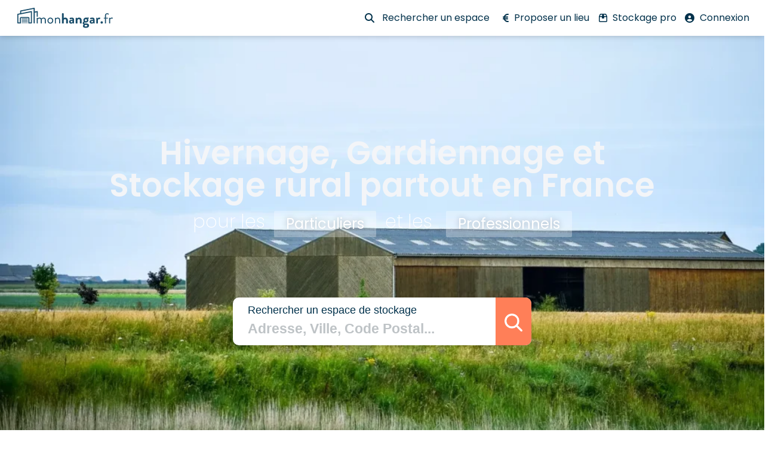

--- FILE ---
content_type: text/html; charset=UTF-8
request_url: https://monhangar.fr/
body_size: 64579
content:
<!doctype html>
<html lang="fr-FR">
<head><meta charset="UTF-8"><script>if(navigator.userAgent.match(/MSIE|Internet Explorer/i)||navigator.userAgent.match(/Trident\/7\..*?rv:11/i)){var href=document.location.href;if(!href.match(/[?&]nowprocket/)){if(href.indexOf("?")==-1){if(href.indexOf("#")==-1){document.location.href=href+"?nowprocket=1"}else{document.location.href=href.replace("#","?nowprocket=1#")}}else{if(href.indexOf("#")==-1){document.location.href=href+"&nowprocket=1"}else{document.location.href=href.replace("#","&nowprocket=1#")}}}}</script><script>(()=>{class RocketLazyLoadScripts{constructor(){this.v="2.0.3",this.userEvents=["keydown","keyup","mousedown","mouseup","mousemove","mouseover","mouseenter","mouseout","mouseleave","touchmove","touchstart","touchend","touchcancel","wheel","click","dblclick","input","visibilitychange"],this.attributeEvents=["onblur","onclick","oncontextmenu","ondblclick","onfocus","onmousedown","onmouseenter","onmouseleave","onmousemove","onmouseout","onmouseover","onmouseup","onmousewheel","onscroll","onsubmit"]}async t(){this.i(),this.o(),/iP(ad|hone)/.test(navigator.userAgent)&&this.h(),this.u(),this.l(this),this.m(),this.k(this),this.p(this),this._(),await Promise.all([this.R(),this.L()]),this.lastBreath=Date.now(),this.S(this),this.P(),this.D(),this.O(),this.M(),await this.C(this.delayedScripts.normal),await this.C(this.delayedScripts.defer),await this.C(this.delayedScripts.async),this.F("domReady"),await this.T(),await this.j(),await this.I(),this.F("windowLoad"),await this.A(),window.dispatchEvent(new Event("rocket-allScriptsLoaded")),this.everythingLoaded=!0,this.lastTouchEnd&&await new Promise((t=>setTimeout(t,500-Date.now()+this.lastTouchEnd))),this.H(),this.F("all"),this.U(),this.W()}i(){this.CSPIssue=sessionStorage.getItem("rocketCSPIssue"),document.addEventListener("securitypolicyviolation",(t=>{this.CSPIssue||"script-src-elem"!==t.violatedDirective||"data"!==t.blockedURI||(this.CSPIssue=!0,sessionStorage.setItem("rocketCSPIssue",!0))}),{isRocket:!0})}o(){window.addEventListener("pageshow",(t=>{this.persisted=t.persisted,this.realWindowLoadedFired=!0}),{isRocket:!0}),window.addEventListener("pagehide",(()=>{this.onFirstUserAction=null}),{isRocket:!0})}h(){let t;function e(e){t=e}window.addEventListener("touchstart",e,{isRocket:!0}),window.addEventListener("touchend",(function i(o){Math.abs(o.changedTouches[0].pageX-t.changedTouches[0].pageX)<10&&Math.abs(o.changedTouches[0].pageY-t.changedTouches[0].pageY)<10&&o.timeStamp-t.timeStamp<200&&(o.target.dispatchEvent(new PointerEvent("click",{target:o.target,bubbles:!0,cancelable:!0,detail:1})),event.preventDefault(),window.removeEventListener("touchstart",e,{isRocket:!0}),window.removeEventListener("touchend",i,{isRocket:!0}))}),{isRocket:!0})}q(t){this.userActionTriggered||("mousemove"!==t.type||this.firstMousemoveIgnored?"keyup"===t.type||"mouseover"===t.type||"mouseout"===t.type||(this.userActionTriggered=!0,this.onFirstUserAction&&this.onFirstUserAction()):this.firstMousemoveIgnored=!0),"click"===t.type&&t.preventDefault(),this.savedUserEvents.length>0&&(t.stopPropagation(),t.stopImmediatePropagation()),"touchstart"===this.lastEvent&&"touchend"===t.type&&(this.lastTouchEnd=Date.now()),"click"===t.type&&(this.lastTouchEnd=0),this.lastEvent=t.type,this.savedUserEvents.push(t)}u(){this.savedUserEvents=[],this.userEventHandler=this.q.bind(this),this.userEvents.forEach((t=>window.addEventListener(t,this.userEventHandler,{passive:!1,isRocket:!0})))}U(){this.userEvents.forEach((t=>window.removeEventListener(t,this.userEventHandler,{passive:!1,isRocket:!0}))),this.savedUserEvents.forEach((t=>{t.target.dispatchEvent(new window[t.constructor.name](t.type,t))}))}m(){this.eventsMutationObserver=new MutationObserver((t=>{const e="return false";for(const i of t){if("attributes"===i.type){const t=i.target.getAttribute(i.attributeName);t&&t!==e&&(i.target.setAttribute("data-rocket-"+i.attributeName,t),i.target["rocket"+i.attributeName]=new Function("event",t),i.target.setAttribute(i.attributeName,e))}"childList"===i.type&&i.addedNodes.forEach((t=>{if(t.nodeType===Node.ELEMENT_NODE)for(const i of t.attributes)this.attributeEvents.includes(i.name)&&i.value&&""!==i.value&&(t.setAttribute("data-rocket-"+i.name,i.value),t["rocket"+i.name]=new Function("event",i.value),t.setAttribute(i.name,e))}))}})),this.eventsMutationObserver.observe(document,{subtree:!0,childList:!0,attributeFilter:this.attributeEvents})}H(){this.eventsMutationObserver.disconnect(),this.attributeEvents.forEach((t=>{document.querySelectorAll("[data-rocket-"+t+"]").forEach((e=>{e.setAttribute(t,e.getAttribute("data-rocket-"+t)),e.removeAttribute("data-rocket-"+t)}))}))}k(t){Object.defineProperty(HTMLElement.prototype,"onclick",{get(){return this.rocketonclick||null},set(e){this.rocketonclick=e,this.setAttribute(t.everythingLoaded?"onclick":"data-rocket-onclick","this.rocketonclick(event)")}})}S(t){function e(e,i){let o=e[i];e[i]=null,Object.defineProperty(e,i,{get:()=>o,set(s){t.everythingLoaded?o=s:e["rocket"+i]=o=s}})}e(document,"onreadystatechange"),e(window,"onload"),e(window,"onpageshow");try{Object.defineProperty(document,"readyState",{get:()=>t.rocketReadyState,set(e){t.rocketReadyState=e},configurable:!0}),document.readyState="loading"}catch(t){console.log("WPRocket DJE readyState conflict, bypassing")}}l(t){this.originalAddEventListener=EventTarget.prototype.addEventListener,this.originalRemoveEventListener=EventTarget.prototype.removeEventListener,this.savedEventListeners=[],EventTarget.prototype.addEventListener=function(e,i,o){o&&o.isRocket||!t.B(e,this)&&!t.userEvents.includes(e)||t.B(e,this)&&!t.userActionTriggered||e.startsWith("rocket-")||t.everythingLoaded?t.originalAddEventListener.call(this,e,i,o):t.savedEventListeners.push({target:this,remove:!1,type:e,func:i,options:o})},EventTarget.prototype.removeEventListener=function(e,i,o){o&&o.isRocket||!t.B(e,this)&&!t.userEvents.includes(e)||t.B(e,this)&&!t.userActionTriggered||e.startsWith("rocket-")||t.everythingLoaded?t.originalRemoveEventListener.call(this,e,i,o):t.savedEventListeners.push({target:this,remove:!0,type:e,func:i,options:o})}}F(t){"all"===t&&(EventTarget.prototype.addEventListener=this.originalAddEventListener,EventTarget.prototype.removeEventListener=this.originalRemoveEventListener),this.savedEventListeners=this.savedEventListeners.filter((e=>{let i=e.type,o=e.target||window;return"domReady"===t&&"DOMContentLoaded"!==i&&"readystatechange"!==i||("windowLoad"===t&&"load"!==i&&"readystatechange"!==i&&"pageshow"!==i||(this.B(i,o)&&(i="rocket-"+i),e.remove?o.removeEventListener(i,e.func,e.options):o.addEventListener(i,e.func,e.options),!1))}))}p(t){let e;function i(e){return t.everythingLoaded?e:e.split(" ").map((t=>"load"===t||t.startsWith("load.")?"rocket-jquery-load":t)).join(" ")}function o(o){function s(e){const s=o.fn[e];o.fn[e]=o.fn.init.prototype[e]=function(){return this[0]===window&&t.userActionTriggered&&("string"==typeof arguments[0]||arguments[0]instanceof String?arguments[0]=i(arguments[0]):"object"==typeof arguments[0]&&Object.keys(arguments[0]).forEach((t=>{const e=arguments[0][t];delete arguments[0][t],arguments[0][i(t)]=e}))),s.apply(this,arguments),this}}if(o&&o.fn&&!t.allJQueries.includes(o)){const e={DOMContentLoaded:[],"rocket-DOMContentLoaded":[]};for(const t in e)document.addEventListener(t,(()=>{e[t].forEach((t=>t()))}),{isRocket:!0});o.fn.ready=o.fn.init.prototype.ready=function(i){function s(){parseInt(o.fn.jquery)>2?setTimeout((()=>i.bind(document)(o))):i.bind(document)(o)}return t.realDomReadyFired?!t.userActionTriggered||t.fauxDomReadyFired?s():e["rocket-DOMContentLoaded"].push(s):e.DOMContentLoaded.push(s),o([])},s("on"),s("one"),s("off"),t.allJQueries.push(o)}e=o}t.allJQueries=[],o(window.jQuery),Object.defineProperty(window,"jQuery",{get:()=>e,set(t){o(t)}})}P(){const t=new Map;document.write=document.writeln=function(e){const i=document.currentScript,o=document.createRange(),s=i.parentElement;let n=t.get(i);void 0===n&&(n=i.nextSibling,t.set(i,n));const c=document.createDocumentFragment();o.setStart(c,0),c.appendChild(o.createContextualFragment(e)),s.insertBefore(c,n)}}async R(){return new Promise((t=>{this.userActionTriggered?t():this.onFirstUserAction=t}))}async L(){return new Promise((t=>{document.addEventListener("DOMContentLoaded",(()=>{this.realDomReadyFired=!0,t()}),{isRocket:!0})}))}async I(){return this.realWindowLoadedFired?Promise.resolve():new Promise((t=>{window.addEventListener("load",t,{isRocket:!0})}))}M(){this.pendingScripts=[];this.scriptsMutationObserver=new MutationObserver((t=>{for(const e of t)e.addedNodes.forEach((t=>{"SCRIPT"!==t.tagName||t.noModule||t.isWPRocket||this.pendingScripts.push({script:t,promise:new Promise((e=>{const i=()=>{const i=this.pendingScripts.findIndex((e=>e.script===t));i>=0&&this.pendingScripts.splice(i,1),e()};t.addEventListener("load",i,{isRocket:!0}),t.addEventListener("error",i,{isRocket:!0}),setTimeout(i,1e3)}))})}))})),this.scriptsMutationObserver.observe(document,{childList:!0,subtree:!0})}async j(){await this.J(),this.pendingScripts.length?(await this.pendingScripts[0].promise,await this.j()):this.scriptsMutationObserver.disconnect()}D(){this.delayedScripts={normal:[],async:[],defer:[]},document.querySelectorAll("script[type$=rocketlazyloadscript]").forEach((t=>{t.hasAttribute("data-rocket-src")?t.hasAttribute("async")&&!1!==t.async?this.delayedScripts.async.push(t):t.hasAttribute("defer")&&!1!==t.defer||"module"===t.getAttribute("data-rocket-type")?this.delayedScripts.defer.push(t):this.delayedScripts.normal.push(t):this.delayedScripts.normal.push(t)}))}async _(){await this.L();let t=[];document.querySelectorAll("script[type$=rocketlazyloadscript][data-rocket-src]").forEach((e=>{let i=e.getAttribute("data-rocket-src");if(i&&!i.startsWith("data:")){i.startsWith("//")&&(i=location.protocol+i);try{const o=new URL(i).origin;o!==location.origin&&t.push({src:o,crossOrigin:e.crossOrigin||"module"===e.getAttribute("data-rocket-type")})}catch(t){}}})),t=[...new Map(t.map((t=>[JSON.stringify(t),t]))).values()],this.N(t,"preconnect")}async $(t){if(await this.G(),!0!==t.noModule||!("noModule"in HTMLScriptElement.prototype))return new Promise((e=>{let i;function o(){(i||t).setAttribute("data-rocket-status","executed"),e()}try{if(navigator.userAgent.includes("Firefox/")||""===navigator.vendor||this.CSPIssue)i=document.createElement("script"),[...t.attributes].forEach((t=>{let e=t.nodeName;"type"!==e&&("data-rocket-type"===e&&(e="type"),"data-rocket-src"===e&&(e="src"),i.setAttribute(e,t.nodeValue))})),t.text&&(i.text=t.text),t.nonce&&(i.nonce=t.nonce),i.hasAttribute("src")?(i.addEventListener("load",o,{isRocket:!0}),i.addEventListener("error",(()=>{i.setAttribute("data-rocket-status","failed-network"),e()}),{isRocket:!0}),setTimeout((()=>{i.isConnected||e()}),1)):(i.text=t.text,o()),i.isWPRocket=!0,t.parentNode.replaceChild(i,t);else{const i=t.getAttribute("data-rocket-type"),s=t.getAttribute("data-rocket-src");i?(t.type=i,t.removeAttribute("data-rocket-type")):t.removeAttribute("type"),t.addEventListener("load",o,{isRocket:!0}),t.addEventListener("error",(i=>{this.CSPIssue&&i.target.src.startsWith("data:")?(console.log("WPRocket: CSP fallback activated"),t.removeAttribute("src"),this.$(t).then(e)):(t.setAttribute("data-rocket-status","failed-network"),e())}),{isRocket:!0}),s?(t.fetchPriority="high",t.removeAttribute("data-rocket-src"),t.src=s):t.src="data:text/javascript;base64,"+window.btoa(unescape(encodeURIComponent(t.text)))}}catch(i){t.setAttribute("data-rocket-status","failed-transform"),e()}}));t.setAttribute("data-rocket-status","skipped")}async C(t){const e=t.shift();return e?(e.isConnected&&await this.$(e),this.C(t)):Promise.resolve()}O(){this.N([...this.delayedScripts.normal,...this.delayedScripts.defer,...this.delayedScripts.async],"preload")}N(t,e){this.trash=this.trash||[];let i=!0;var o=document.createDocumentFragment();t.forEach((t=>{const s=t.getAttribute&&t.getAttribute("data-rocket-src")||t.src;if(s&&!s.startsWith("data:")){const n=document.createElement("link");n.href=s,n.rel=e,"preconnect"!==e&&(n.as="script",n.fetchPriority=i?"high":"low"),t.getAttribute&&"module"===t.getAttribute("data-rocket-type")&&(n.crossOrigin=!0),t.crossOrigin&&(n.crossOrigin=t.crossOrigin),t.integrity&&(n.integrity=t.integrity),t.nonce&&(n.nonce=t.nonce),o.appendChild(n),this.trash.push(n),i=!1}})),document.head.appendChild(o)}W(){this.trash.forEach((t=>t.remove()))}async T(){try{document.readyState="interactive"}catch(t){}this.fauxDomReadyFired=!0;try{await this.G(),document.dispatchEvent(new Event("rocket-readystatechange")),await this.G(),document.rocketonreadystatechange&&document.rocketonreadystatechange(),await this.G(),document.dispatchEvent(new Event("rocket-DOMContentLoaded")),await this.G(),window.dispatchEvent(new Event("rocket-DOMContentLoaded"))}catch(t){console.error(t)}}async A(){try{document.readyState="complete"}catch(t){}try{await this.G(),document.dispatchEvent(new Event("rocket-readystatechange")),await this.G(),document.rocketonreadystatechange&&document.rocketonreadystatechange(),await this.G(),window.dispatchEvent(new Event("rocket-load")),await this.G(),window.rocketonload&&window.rocketonload(),await this.G(),this.allJQueries.forEach((t=>t(window).trigger("rocket-jquery-load"))),await this.G();const t=new Event("rocket-pageshow");t.persisted=this.persisted,window.dispatchEvent(t),await this.G(),window.rocketonpageshow&&window.rocketonpageshow({persisted:this.persisted})}catch(t){console.error(t)}}async G(){Date.now()-this.lastBreath>45&&(await this.J(),this.lastBreath=Date.now())}async J(){return document.hidden?new Promise((t=>setTimeout(t))):new Promise((t=>requestAnimationFrame(t)))}B(t,e){return e===document&&"readystatechange"===t||(e===document&&"DOMContentLoaded"===t||(e===window&&"DOMContentLoaded"===t||(e===window&&"load"===t||e===window&&"pageshow"===t)))}static run(){(new RocketLazyLoadScripts).t()}}RocketLazyLoadScripts.run()})();</script>
	
	<meta name="viewport" content="width=device-width, initial-scale=1">
	<link rel="profile" href="https://gmpg.org/xfn/11">
	<meta name='robots' content='index, follow, max-image-preview:large, max-snippet:-1, max-video-preview:-1' />

	<!-- This site is optimized with the Yoast SEO plugin v23.8 - https://yoast.com/wordpress/plugins/seo/ -->
	<title>Hivernage et gardiennage de véhicule partout en france 🚗 ⛵</title><link rel="preload" data-rocket-preload as="font" href="https://monhangar.fr/wp-content/plugins/elementor/assets/lib/eicons/fonts/eicons.woff2?5.35.0" crossorigin><link rel="preload" data-rocket-preload as="font" href="https://monhangar.fr/wp-content/uploads/elementor/google-fonts/fonts/poppins-pxidyp8kv8jhgfvrjjlmr19vf9eo.woff2" crossorigin><link rel="preload" data-rocket-preload as="font" href="https://monhangar.fr/wp-content/uploads/elementor/google-fonts/fonts/poppins-pxibyp8kv8jhgfvrlfj_z1xlfq.woff2" crossorigin><link rel="preload" data-rocket-preload as="font" href="https://monhangar.fr/wp-content/uploads/elementor/google-fonts/fonts/poppins-pxibyp8kv8jhgfvrldz8z1xlfq.woff2" crossorigin><link rel="preload" data-rocket-preload as="font" href="https://monhangar.fr/wp-content/uploads/elementor/google-fonts/fonts/poppins-pxieyp8kv8jhgfvrjjnecmne.woff2" crossorigin><link rel="preload" data-rocket-preload as="font" href="https://monhangar.fr/wp-content/uploads/elementor/google-fonts/fonts/poppins-pxieyp8kv8jhgfvrjjfecg.woff2" crossorigin><link rel="preload" data-rocket-preload as="font" href="https://monhangar.fr/wp-content/uploads/elementor/google-fonts/fonts/poppins-pxibyp8kv8jhgfvrlgt9z1xlfq.woff2" crossorigin><link rel="preload" data-rocket-preload as="font" href="https://monhangar.fr/wp-content/uploads/elementor/google-fonts/fonts/poppins-pxibyp8kv8jhgfvrlej6z1xlfq.woff2" crossorigin><link rel="preload" data-rocket-preload as="font" href="https://monhangar.fr/wp-content/uploads/elementor/google-fonts/fonts/poppins-pxibyp8kv8jhgfvrlcz7z1xlfq.woff2" crossorigin><style id="wpr-usedcss">.pac-container{background-color:#fff;position:absolute!important;z-index:1000;border-radius:2px;border-top:1px solid #d9d9d9;font-family:Arial,sans-serif;-webkit-box-shadow:0 2px 6px rgba(0,0,0,.3);box-shadow:0 2px 6px rgba(0,0,0,.3);-webkit-box-sizing:border-box;box-sizing:border-box;overflow:hidden}.pac-logo:after{content:"";padding:1px 1px 1px 0;height:18px;-webkit-box-sizing:border-box;box-sizing:border-box;text-align:right;display:block;background-image:url(https://maps.gstatic.com/mapfiles/api-3/images/powered-by-google-on-white3.png);background-position:right;background-repeat:no-repeat;-webkit-background-size:120px 14px;background-size:120px 14px}img:is([sizes=auto i],[sizes^="auto," i]){contain-intrinsic-size:3000px 1500px}img.emoji{display:inline!important;border:none!important;box-shadow:none!important;height:1em!important;width:1em!important;margin:0 .07em!important;vertical-align:-.1em!important;background:0 0!important;padding:0!important}a:has(>.jet-engine-lightbox-icon):before{display:none}html{line-height:1.15;-webkit-text-size-adjust:100%}*,:after,:before{box-sizing:border-box}body{background-color:#fff;color:#333;font-family:-apple-system,BlinkMacSystemFont,'Segoe UI',Roboto,'Helvetica Neue',Arial,'Noto Sans',sans-serif,'Apple Color Emoji','Segoe UI Emoji','Segoe UI Symbol','Noto Color Emoji';font-size:1rem;font-weight:400;line-height:1.5;margin:0;-webkit-font-smoothing:antialiased;-moz-osx-font-smoothing:grayscale}h1,h2,h3,h6{color:inherit;font-family:inherit;font-weight:500;line-height:1.2;margin-block-end:1rem;margin-block-start:.5rem}h1{font-size:2.5rem}h2{font-size:2rem}h3{font-size:1.75rem}h6{font-size:1rem}p{margin-block-end:.9rem;margin-block-start:0}hr{box-sizing:content-box;height:0;overflow:visible}a{background-color:transparent;color:#c36;text-decoration:none}a:active,a:hover{color:#336}a:not([href]):not([tabindex]),a:not([href]):not([tabindex]):focus,a:not([href]):not([tabindex]):hover{color:inherit;text-decoration:none}a:not([href]):not([tabindex]):focus{outline:0}b,strong{font-weight:bolder}code{font-family:monospace,monospace;font-size:1em}small{font-size:80%}sub{font-size:75%;line-height:0;position:relative;vertical-align:baseline}sub{bottom:-.25em}img{border-style:none;height:auto;max-width:100%}details{display:block}summary{display:list-item}[hidden],template{display:none}@media print{*,:after,:before{background:0 0!important;box-shadow:none!important;color:#000!important;text-shadow:none!important}a,a:visited{text-decoration:underline}a[href]:after{content:" (" attr(href) ")"}a[href^="#"]:after{content:""}blockquote{-moz-column-break-inside:avoid;border:1px solid #ccc;break-inside:avoid}img,tr{-moz-column-break-inside:avoid;break-inside:avoid}h2,h3,p{orphans:3;widows:3}h2,h3{-moz-column-break-after:avoid;break-after:avoid}}label{display:inline-block;line-height:1;vertical-align:middle}button,input,optgroup,select,textarea{font-family:inherit;font-size:1rem;line-height:1.5;margin:0}input[type=email],input[type=number],input[type=search],input[type=text],input[type=url],select,textarea{border:1px solid #666;border-radius:3px;padding:.5rem 1rem;transition:all .3s;width:100%}input[type=email]:focus,input[type=number]:focus,input[type=search]:focus,input[type=text]:focus,input[type=url]:focus,select:focus,textarea:focus{border-color:#333}button,input{overflow:visible}button,select{text-transform:none}[type=button],[type=submit],button{-webkit-appearance:button;width:auto}[type=button],[type=submit],button{background-color:transparent;border:1px solid #c36;border-radius:3px;color:#c36;display:inline-block;font-size:1rem;font-weight:400;padding:.5rem 1rem;text-align:center;transition:all .3s;-webkit-user-select:none;-moz-user-select:none;user-select:none;white-space:nowrap}[type=button]:focus:not(:focus-visible),[type=submit]:focus:not(:focus-visible),button:focus:not(:focus-visible){outline:0}[type=button]:focus,[type=button]:hover,[type=submit]:focus,[type=submit]:hover,button:focus,button:hover{background-color:#c36;color:#fff;text-decoration:none}[type=button]:not(:disabled),[type=submit]:not(:disabled),button:not(:disabled){cursor:pointer}fieldset{padding:.35em .75em .625em}legend{box-sizing:border-box;color:inherit;display:table;max-width:100%;padding:0;white-space:normal}progress{vertical-align:baseline}textarea{overflow:auto;resize:vertical}[type=checkbox],[type=radio]{box-sizing:border-box;padding:0}[type=number]::-webkit-inner-spin-button,[type=number]::-webkit-outer-spin-button{height:auto}[type=search]{-webkit-appearance:textfield;outline-offset:-2px}[type=search]::-webkit-search-decoration{-webkit-appearance:none}::-webkit-file-upload-button{-webkit-appearance:button;font:inherit}select{display:block}table{background-color:transparent;border-collapse:collapse;border-spacing:0;font-size:.9em;margin-block-end:15px;width:100%}table th{border:1px solid hsla(0,0%,50%,.502);line-height:1.5;padding:15px;vertical-align:top}table th{font-weight:700}table tbody>tr:nth-child(odd)>th{background-color:hsla(0,0%,50%,.071)}table tbody tr:hover>th{background-color:hsla(0,0%,50%,.102)}table tbody+tbody{border-block-start:2px solid hsla(0,0%,50%,.502)}li,ul{background:0 0;border:0;font-size:100%;margin-block-end:0;margin-block-start:0;outline:0;vertical-align:baseline}.sticky{display:block;position:relative}.hide{display:none!important}.screen-reader-text{clip:rect(1px,1px,1px,1px);height:1px;overflow:hidden;position:absolute!important;width:1px;word-wrap:normal!important}.screen-reader-text:focus{background-color:#eee;clip:auto!important;clip-path:none;color:#333;display:block;font-size:1rem;height:auto;left:5px;line-height:normal;padding:12px 24px;text-decoration:none;top:5px;width:auto;z-index:100000}.site-header:not(.dynamic-header){margin-inline-end:auto;margin-inline-start:auto;width:100%}@media(max-width:575px){.site-header:not(.dynamic-header){padding-inline-end:10px;padding-inline-start:10px}}@media(min-width:576px){.site-header:not(.dynamic-header){max-width:500px}}@media(min-width:768px){.site-header:not(.dynamic-header){max-width:600px}}@media(min-width:992px){.site-header:not(.dynamic-header){max-width:800px}}@media(min-width:1200px){.site-header:not(.dynamic-header){max-width:1140px}}.site-header+.elementor{min-height:calc(100vh - 320px)}.site-header{display:flex;flex-wrap:wrap;justify-content:space-between;padding-block-end:1rem;padding-block-start:1rem;position:relative}.site-navigation-toggle-holder{align-items:center;display:flex;padding:8px 15px}.site-navigation-toggle-holder .site-navigation-toggle{align-items:center;background-color:rgba(0,0,0,.05);border:0 solid;border-radius:3px;color:#494c4f;cursor:pointer;display:flex;justify-content:center;padding:.5rem}.site-navigation-dropdown{bottom:0;left:0;margin-block-start:10px;position:absolute;transform-origin:top;transition:max-height .3s,transform .3s;width:100%;z-index:10000}.site-navigation-toggle-holder:not(.elementor-active)+.site-navigation-dropdown{max-height:0;transform:scaleY(0)}.site-navigation-toggle-holder.elementor-active+.site-navigation-dropdown{max-height:100vh;transform:scaleY(1)}.site-navigation-dropdown ul{padding:0}.site-navigation-dropdown ul.menu{background:#fff;margin:0;padding:0;position:absolute;width:100%}.site-navigation-dropdown ul.menu li{display:block;position:relative;width:100%}.site-navigation-dropdown ul.menu li a{background:#fff;box-shadow:inset 0 -1px 0 rgba(0,0,0,.102);color:#55595c;display:block;padding:20px}.site-navigation-dropdown ul.menu>li li{max-height:0;transform:scaleY(0);transform-origin:top;transition:max-height .3s,transform .3s}.site-navigation-dropdown ul.menu li.elementor-active>ul>li{max-height:100vh;transform:scaleY(1)}.elementor-hidden{display:none}.elementor-screen-only,.screen-reader-text,.screen-reader-text span{height:1px;margin:-1px;overflow:hidden;padding:0;position:absolute;top:-10000em;width:1px;clip:rect(0,0,0,0);border:0}.elementor *,.elementor :after,.elementor :before{box-sizing:border-box}.elementor a{box-shadow:none;text-decoration:none}.elementor hr{background-color:transparent;margin:0}.elementor img{border:none;border-radius:0;box-shadow:none;height:auto;max-width:100%}.elementor .elementor-widget:not(.elementor-widget-text-editor):not(.elementor-widget-theme-post-content) figure{margin:0}.elementor embed,.elementor iframe,.elementor object,.elementor video{border:none;line-height:1;margin:0;max-width:100%;width:100%}.elementor .elementor-background-video-container{direction:ltr;inset:0;overflow:hidden;position:absolute;z-index:0}.elementor .elementor-background-video-container{pointer-events:none;transition:opacity 1s}.elementor .elementor-background-video-container.elementor-loading{opacity:0}.elementor .elementor-background-video-embed{max-width:none}.elementor .elementor-background-video-embed,.elementor .elementor-background-video-hosted{left:50%;position:absolute;top:50%;transform:translate(-50%,-50%)}.elementor .elementor-background-video-hosted{-o-object-fit:cover;object-fit:cover}.elementor .elementor-background-overlay{inset:0;position:absolute}.elementor .elementor-background-slideshow{inset:0;position:absolute;z-index:0}.elementor .elementor-background-slideshow__slide__image{background-position:50%;background-size:cover;height:100%;width:100%}.e-con-inner>.elementor-element.elementor-absolute,.e-con>.elementor-element.elementor-absolute,.elementor-widget-wrap>.elementor-element.elementor-absolute{position:absolute}.elementor-widget-wrap .elementor-element.elementor-widget__width-auto,.elementor-widget-wrap .elementor-element.elementor-widget__width-initial{max-width:100%}.elementor-element{--flex-direction:initial;--flex-wrap:initial;--justify-content:initial;--align-items:initial;--align-content:initial;--gap:initial;--flex-basis:initial;--flex-grow:initial;--flex-shrink:initial;--order:initial;--align-self:initial;align-self:var(--align-self);flex-basis:var(--flex-basis);flex-grow:var(--flex-grow);flex-shrink:var(--flex-shrink);order:var(--order)}.elementor-element.elementor-absolute{z-index:1}.elementor-element:where(.e-con-full,.elementor-widget){align-content:var(--align-content);align-items:var(--align-items);flex-direction:var(--flex-direction);flex-wrap:var(--flex-wrap);gap:var(--row-gap) var(--column-gap);justify-content:var(--justify-content)}.elementor-invisible{visibility:hidden}.elementor-align-center{text-align:center}.elementor-align-right{text-align:right}.elementor-align-center .elementor-button,.elementor-align-right .elementor-button{width:auto}.elementor-align-justify .elementor-button{width:100%}.elementor-custom-embed-play{left:50%;position:absolute;top:50%;transform:translate(-50%,-50%)}.elementor-custom-embed-play i{color:#fff;font-size:100px;text-shadow:1px 0 6px rgba(0,0,0,.3)}.elementor-custom-embed-play svg{height:100px;width:100px;fill:#fff;filter:drop-shadow(1px 0 6px rgba(0, 0, 0, .3))}.elementor-custom-embed-play i,.elementor-custom-embed-play svg{opacity:.8;transition:all .5s}.elementor-ken-burns{transition-duration:10s;transition-property:transform;transition-timing-function:linear}.elementor-ken-burns--out{transform:scale(1.3)}.elementor-ken-burns--active{transition-duration:20s}.elementor-ken-burns--active.elementor-ken-burns--out{transform:scale(1)}.elementor-ken-burns--active.elementor-ken-burns--in{transform:scale(1.3)}@media (max-width:1024px){.elementor-widget-wrap .elementor-element.elementor-widget-tablet__width-auto,.elementor-widget-wrap .elementor-element.elementor-widget-tablet__width-initial{max-width:100%}.elementor-tablet-align-center{text-align:center}.elementor-tablet-align-left{text-align:left}.elementor-tablet-align-center .elementor-button,.elementor-tablet-align-left .elementor-button{width:auto}.elementor-tablet-align-justify .elementor-button{width:100%}.elementor-section .elementor-container{flex-wrap:wrap}}@media (max-width:767px){.elementor-widget-wrap .elementor-element.elementor-widget-mobile__width-auto,.elementor-widget-wrap .elementor-element.elementor-widget-mobile__width-initial{max-width:100%}.elementor-mobile-align-center{text-align:center}.elementor-mobile-align-left{text-align:left}.elementor-mobile-align-center .elementor-button,.elementor-mobile-align-left .elementor-button{width:auto}.elementor-mobile-align-justify .elementor-button{width:100%}}:root{--page-title-display:block}.elementor-section{position:relative}.elementor-section .elementor-container{display:flex;margin-left:auto;margin-right:auto;position:relative}.elementor-section.elementor-section-stretched{position:relative;width:100%}.elementor-section.elementor-section-items-middle>.elementor-container{align-items:center}.elementor-widget-wrap{align-content:flex-start;flex-wrap:wrap;position:relative;width:100%}.elementor:not(.elementor-bc-flex-widget) .elementor-widget-wrap{display:flex}.elementor-widget-wrap>.elementor-element{width:100%}.elementor-widget-wrap.e-swiper-container{width:calc(100% - (var(--e-column-margin-left,0px) + var(--e-column-margin-right,0px)))}.elementor-widget{position:relative}.elementor-widget:not(:last-child){margin-bottom:var(--kit-widget-spacing,20px)}.elementor-widget:not(:last-child).elementor-absolute,.elementor-widget:not(:last-child).elementor-widget__width-auto,.elementor-widget:not(:last-child).elementor-widget__width-initial{margin-bottom:0}.elementor-column{display:flex;min-height:1px;position:relative}.elementor-column-gap-narrow>.elementor-column>.elementor-element-populated{padding:5px}.elementor-column-gap-default>.elementor-column>.elementor-element-populated{padding:10px}.elementor-column-gap-wider>.elementor-column>.elementor-element-populated{padding:30px}.elementor-inner-section .elementor-column-gap-no .elementor-element-populated{padding:0}@media (min-width:768px){.elementor-column.elementor-col-33{width:33.333%}.elementor-column.elementor-col-50{width:50%}.elementor-column.elementor-col-100{width:100%}}@media (min-width:768px) and (max-width:1024px){.elementor-reverse-tablet>.elementor-container>:first-child{order:10}.elementor-reverse-tablet>.elementor-container>:nth-child(2){order:9}.elementor-reverse-tablet>.elementor-container>:nth-child(3){order:8}.elementor-reverse-tablet>.elementor-container>:nth-child(4){order:7}.elementor-reverse-tablet>.elementor-container>:nth-child(5){order:6}.elementor-reverse-tablet>.elementor-container>:nth-child(6){order:5}.elementor-reverse-tablet>.elementor-container>:nth-child(7){order:4}.elementor-reverse-tablet>.elementor-container>:nth-child(8){order:3}.elementor-reverse-tablet>.elementor-container>:nth-child(9){order:2}.elementor-reverse-tablet>.elementor-container>:nth-child(10){order:1}}@media (min-width:-1) and (max-width:1024px){.elementor-reverse-tablet>.elementor-container>:first-child{order:10}.elementor-reverse-tablet>.elementor-container>:nth-child(2){order:9}.elementor-reverse-tablet>.elementor-container>:nth-child(3){order:8}.elementor-reverse-tablet>.elementor-container>:nth-child(4){order:7}.elementor-reverse-tablet>.elementor-container>:nth-child(5){order:6}.elementor-reverse-tablet>.elementor-container>:nth-child(6){order:5}.elementor-reverse-tablet>.elementor-container>:nth-child(7){order:4}.elementor-reverse-tablet>.elementor-container>:nth-child(8){order:3}.elementor-reverse-tablet>.elementor-container>:nth-child(9){order:2}.elementor-reverse-tablet>.elementor-container>:nth-child(10){order:1}}@media (min-width:768px) and (max-width:-1){.elementor-reverse-tablet>.elementor-container>:first-child,.elementor-reverse-tablet>.elementor-container>:nth-child(10),.elementor-reverse-tablet>.elementor-container>:nth-child(2),.elementor-reverse-tablet>.elementor-container>:nth-child(3),.elementor-reverse-tablet>.elementor-container>:nth-child(4),.elementor-reverse-tablet>.elementor-container>:nth-child(5),.elementor-reverse-tablet>.elementor-container>:nth-child(6),.elementor-reverse-tablet>.elementor-container>:nth-child(7),.elementor-reverse-tablet>.elementor-container>:nth-child(8),.elementor-reverse-tablet>.elementor-container>:nth-child(9){order:0}}.elementor-grid{display:grid;grid-column-gap:var(--grid-column-gap);grid-row-gap:var(--grid-row-gap)}.elementor-grid .elementor-grid-item{min-width:0}.elementor-grid-0 .elementor-grid{display:inline-block;margin-bottom:calc(-1 * var(--grid-row-gap));width:100%;word-spacing:var(--grid-column-gap)}.elementor-grid-0 .elementor-grid .elementor-grid-item{display:inline-block;margin-bottom:var(--grid-row-gap);word-break:break-word}.elementor-grid-6 .elementor-grid{grid-template-columns:repeat(6,1fr)}@media (min-width:1025px){#elementor-device-mode:after{content:"desktop"}}@media (min-width:-1){#elementor-device-mode:after{content:"widescreen"}}@media (max-width:-1){#elementor-device-mode:after{content:"laptop";content:"tablet_extra"}}@media (max-width:1024px){.elementor-grid-tablet-2 .elementor-grid{grid-template-columns:repeat(2,1fr)}#elementor-device-mode:after{content:"tablet"}}@media (max-width:-1){#elementor-device-mode:after{content:"mobile_extra"}}@media (max-width:767px){.elementor-reverse-mobile>.elementor-container>:first-child{order:10}.elementor-reverse-mobile>.elementor-container>:nth-child(2){order:9}.elementor-reverse-mobile>.elementor-container>:nth-child(3){order:8}.elementor-reverse-mobile>.elementor-container>:nth-child(4){order:7}.elementor-reverse-mobile>.elementor-container>:nth-child(5){order:6}.elementor-reverse-mobile>.elementor-container>:nth-child(6){order:5}.elementor-reverse-mobile>.elementor-container>:nth-child(7){order:4}.elementor-reverse-mobile>.elementor-container>:nth-child(8){order:3}.elementor-reverse-mobile>.elementor-container>:nth-child(9){order:2}.elementor-reverse-mobile>.elementor-container>:nth-child(10){order:1}.elementor-column{width:100%}.elementor-grid-mobile-2 .elementor-grid{grid-template-columns:repeat(2,1fr)}#elementor-device-mode:after{content:"mobile"}}@media (prefers-reduced-motion:no-preference){html{scroll-behavior:smooth}}.e-con{--border-radius:0;--border-top-width:0px;--border-right-width:0px;--border-bottom-width:0px;--border-left-width:0px;--border-style:initial;--border-color:initial;--container-widget-width:100%;--container-widget-height:initial;--container-widget-flex-grow:0;--container-widget-align-self:initial;--content-width:min(100%,var(--container-max-width,1140px));--width:100%;--min-height:initial;--height:auto;--text-align:initial;--margin-top:0px;--margin-right:0px;--margin-bottom:0px;--margin-left:0px;--padding-top:var(--container-default-padding-top,10px);--padding-right:var(--container-default-padding-right,10px);--padding-bottom:var(--container-default-padding-bottom,10px);--padding-left:var(--container-default-padding-left,10px);--position:relative;--z-index:revert;--overflow:visible;--gap:var(--widgets-spacing,20px);--row-gap:var(--widgets-spacing-row,20px);--column-gap:var(--widgets-spacing-column,20px);--overlay-mix-blend-mode:initial;--overlay-opacity:1;--overlay-transition:0.3s;--e-con-grid-template-columns:repeat(3,1fr);--e-con-grid-template-rows:repeat(2,1fr);border-radius:var(--border-radius);height:var(--height);min-height:var(--min-height);min-width:0;overflow:var(--overflow);position:var(--position);transition:background var(--background-transition,.3s),border var(--border-transition,.3s),box-shadow var(--border-transition,.3s),transform var(--e-con-transform-transition-duration,.4s);width:var(--width);z-index:var(--z-index);--flex-wrap-mobile:wrap;margin-block-end:var(--margin-block-end);margin-block-start:var(--margin-block-start);margin-inline-end:var(--margin-inline-end);margin-inline-start:var(--margin-inline-start);padding-inline-end:var(--padding-inline-end);padding-inline-start:var(--padding-inline-start);--margin-block-start:var(--margin-top);--margin-block-end:var(--margin-bottom);--margin-inline-start:var(--margin-left);--margin-inline-end:var(--margin-right);--padding-inline-start:var(--padding-left);--padding-inline-end:var(--padding-right);--padding-block-start:var(--padding-top);--padding-block-end:var(--padding-bottom);--border-block-start-width:var(--border-top-width);--border-block-end-width:var(--border-bottom-width);--border-inline-start-width:var(--border-left-width);--border-inline-end-width:var(--border-right-width)}body.rtl .e-con{--padding-inline-start:var(--padding-right);--padding-inline-end:var(--padding-left);--margin-inline-start:var(--margin-right);--margin-inline-end:var(--margin-left);--border-inline-start-width:var(--border-right-width);--border-inline-end-width:var(--border-left-width)}.e-con.e-flex{--flex-direction:column;--flex-basis:auto;--flex-grow:0;--flex-shrink:1;flex:var(--flex-grow) var(--flex-shrink) var(--flex-basis)}.e-con-full,.e-con>.e-con-inner{padding-block-end:var(--padding-block-end);padding-block-start:var(--padding-block-start);text-align:var(--text-align)}.e-con-full.e-flex,.e-con.e-flex>.e-con-inner{flex-direction:var(--flex-direction)}.e-con,.e-con>.e-con-inner{display:var(--display)}.e-con.e-flex>.e-con-inner{align-content:var(--align-content);align-items:var(--align-items);align-self:auto;flex-basis:auto;flex-grow:1;flex-shrink:1;flex-wrap:var(--flex-wrap);justify-content:var(--justify-content)}.e-con>.e-con-inner{gap:var(--row-gap) var(--column-gap);height:100%;margin:0 auto;max-width:var(--content-width);padding-inline-end:0;padding-inline-start:0;width:100%}:is(.elementor-section-wrap,[data-elementor-id])>.e-con{--margin-left:auto;--margin-right:auto;max-width:min(100%,var(--width))}.e-con .elementor-widget.elementor-widget{margin-block-end:0}.e-con:before,.e-con>.elementor-background-slideshow:before,.e-con>.elementor-motion-effects-container>.elementor-motion-effects-layer:before,:is(.e-con,.e-con>.e-con-inner)>.elementor-background-video-container:before{border-block-end-width:var(--border-block-end-width);border-block-start-width:var(--border-block-start-width);border-color:var(--border-color);border-inline-end-width:var(--border-inline-end-width);border-inline-start-width:var(--border-inline-start-width);border-radius:var(--border-radius);border-style:var(--border-style);content:var(--background-overlay);display:block;height:max(100% + var(--border-top-width) + var(--border-bottom-width),100%);left:calc(0px - var(--border-left-width));mix-blend-mode:var(--overlay-mix-blend-mode);opacity:var(--overlay-opacity);position:absolute;top:calc(0px - var(--border-top-width));transition:var(--overlay-transition,.3s);width:max(100% + var(--border-left-width) + var(--border-right-width),100%)}.e-con:before{transition:background var(--overlay-transition,.3s),border-radius var(--border-transition,.3s),opacity var(--overlay-transition,.3s)}.e-con>.elementor-background-slideshow,:is(.e-con,.e-con>.e-con-inner)>.elementor-background-video-container{border-block-end-width:var(--border-block-end-width);border-block-start-width:var(--border-block-start-width);border-color:var(--border-color);border-inline-end-width:var(--border-inline-end-width);border-inline-start-width:var(--border-inline-start-width);border-radius:var(--border-radius);border-style:var(--border-style);height:max(100% + var(--border-top-width) + var(--border-bottom-width),100%);left:calc(0px - var(--border-left-width));top:calc(0px - var(--border-top-width));width:max(100% + var(--border-left-width) + var(--border-right-width),100%)}:is(.e-con,.e-con>.e-con-inner)>.elementor-background-video-container:before{z-index:1}:is(.e-con,.e-con>.e-con-inner)>.elementor-background-slideshow:before{z-index:2}.e-con .elementor-widget{min-width:0}.e-con .elementor-widget-video,.e-con .elementor-widget.e-widget-swiper{width:100%}.e-con>.e-con-inner>.elementor-widget>.elementor-widget-container,.e-con>.elementor-widget>.elementor-widget-container{height:100%}.e-con.e-con>.e-con-inner>.elementor-widget,.elementor.elementor .e-con>.elementor-widget{max-width:100%}.e-con .elementor-widget:not(:last-child){--kit-widget-spacing:0px}@media (max-width:767px){:is(.e-con,.e-con>.e-con-inner)>.elementor-background-video-container.elementor-hidden-mobile{display:none}.e-con.e-flex{--width:100%;--flex-wrap:var(--flex-wrap-mobile)}.elementor .elementor-hidden-mobile{display:none}}.elementor-element .elementor-widget-container,.elementor-element:not(:has(.elementor-widget-container)){transition:background .3s,border .3s,border-radius .3s,box-shadow .3s,transform var(--e-transform-transition-duration,.4s)}.elementor-heading-title{line-height:1;margin:0;padding:0}.elementor-button{background-color:#69727d;border-radius:3px;color:#fff;display:inline-block;font-size:15px;line-height:1;padding:12px 24px;fill:#fff;text-align:center;transition:all .3s}.elementor-button:focus,.elementor-button:hover,.elementor-button:visited{color:#fff}.elementor-button-content-wrapper{display:flex;flex-direction:row;gap:5px;justify-content:center}.elementor-button-icon svg{height:auto;width:1em}.elementor-button-icon .e-font-icon-svg{height:1em}.elementor-button-text{display:inline-block}.elementor-button.elementor-size-xs{border-radius:2px;font-size:13px;padding:10px 20px}.elementor-button.elementor-size-lg{border-radius:5px;font-size:18px;padding:20px 40px}.elementor-button span{text-decoration:inherit}.elementor-element.elementor-button-info .elementor-button{background-color:#5bc0de}.elementor-widget-button .elementor-button .elementor-button-info{background-color:#5bc0de}.elementor-icon{color:#69727d;display:inline-block;font-size:50px;line-height:1;text-align:center;transition:all .3s}.elementor-icon:hover{color:#69727d}.elementor-icon i,.elementor-icon svg{display:block;height:1em;position:relative;width:1em}.elementor-icon i:before,.elementor-icon svg:before{left:50%;position:absolute;transform:translateX(-50%)}.elementor-icon i.fad{width:auto}.elementor-shape-rounded .elementor-icon{border-radius:10%}.e-transform .elementor-widget-container,.e-transform:not(:has(.elementor-widget-container)){transform:perspective(var(--e-transform-perspective,0)) rotate(var(--e-transform-rotateZ,0)) rotateX(var(--e-transform-rotateX,0)) rotateY(var(--e-transform-rotateY,0)) translate(var(--e-transform-translate,0)) translateX(var(--e-transform-translateX,0)) translateY(var(--e-transform-translateY,0)) scaleX(calc(var(--e-transform-flipX,1) * var(--e-transform-scaleX,var(--e-transform-scale,1)))) scaleY(calc(var(--e-transform-flipY,1) * var(--e-transform-scaleY,var(--e-transform-scale,1)))) skewX(var(--e-transform-skewX,0)) skewY(var(--e-transform-skewY,0));transform-origin:var(--e-transform-origin-y) var(--e-transform-origin-x)}.e-con.e-transform{transform:perspective(var(--e-con-transform-perspective,0)) rotate(var(--e-con-transform-rotateZ,0)) rotateX(var(--e-con-transform-rotateX,0)) rotateY(var(--e-con-transform-rotateY,0)) translate(var(--e-con-transform-translate,0)) translateX(var(--e-con-transform-translateX,0)) translateY(var(--e-con-transform-translateY,0)) scaleX(calc(var(--e-con-transform-flipX,1) * var(--e-con-transform-scaleX,var(--e-con-transform-scale,1)))) scaleY(calc(var(--e-con-transform-flipY,1) * var(--e-con-transform-scaleY,var(--e-con-transform-scale,1)))) skewX(var(--e-con-transform-skewX,0)) skewY(var(--e-con-transform-skewY,0));transform-origin:var(--e-con-transform-origin-y) var(--e-con-transform-origin-x)}.animated{animation-duration:1.25s}.animated.infinite{animation-iteration-count:infinite}.animated.reverse{animation-direction:reverse;animation-fill-mode:forwards}@media (prefers-reduced-motion:reduce){.animated{animation:none}}.elementor-post__thumbnail__link{transition:none}@media (min-width:768px) and (max-width:1024px){.elementor .elementor-hidden-tablet{display:none}}@media (min-width:1025px) and (max-width:99999px){.elementor .elementor-hidden-desktop{display:none}}.elementor-kit-991{--e-global-color-primary:#01314B;--e-global-color-secondary:#F3F5F8;--e-global-color-text:#324A6D;--e-global-color-accent:#467FF7;--e-global-color-60da78b:#02010100;--e-global-color-c696dce:#FFFFFF;--e-global-color-14ef391:#C8D5DC;--e-global-color-764183d:#F9FAFD;--e-global-color-d6cea4e:#FFFFFF;--e-global-color-86b4fcd:#02010100;--e-global-color-57c8da2:#000000CC;--e-global-color-4d2da60:#FF8147;--e-global-color-469c10e:#FF3F3F;--e-global-color-5965fac:#7DC87A;--e-global-color-82b1636:#5171F6;--e-global-color-4fe112f:#E5EAED;--e-global-typography-primary-font-family:"Poppins";--e-global-typography-primary-font-size:65px;--e-global-typography-primary-font-weight:600;--e-global-typography-primary-text-transform:none;--e-global-typography-primary-font-style:normal;--e-global-typography-primary-text-decoration:none;--e-global-typography-primary-line-height:1.2em;--e-global-typography-primary-letter-spacing:0px;--e-global-typography-secondary-font-family:"Poppins";--e-global-typography-secondary-font-size:36px;--e-global-typography-secondary-font-weight:600;--e-global-typography-secondary-text-transform:capitalize;--e-global-typography-secondary-font-style:normal;--e-global-typography-secondary-text-decoration:none;--e-global-typography-secondary-line-height:1.1em;--e-global-typography-secondary-letter-spacing:0px;--e-global-typography-text-font-family:"Poppins";--e-global-typography-text-font-size:16px;--e-global-typography-text-font-weight:300;--e-global-typography-text-text-transform:none;--e-global-typography-text-font-style:normal;--e-global-typography-text-text-decoration:none;--e-global-typography-text-line-height:1.5em;--e-global-typography-text-letter-spacing:0px;--e-global-typography-accent-font-family:"Poppins";--e-global-typography-accent-font-size:16px;--e-global-typography-accent-font-weight:400;--e-global-typography-accent-text-transform:capitalize;--e-global-typography-accent-font-style:normal;--e-global-typography-accent-text-decoration:none;--e-global-typography-accent-line-height:1em;--e-global-typography-accent-letter-spacing:0px;--e-global-typography-392b9e0-font-family:"Poppins";--e-global-typography-392b9e0-font-size:22px;--e-global-typography-392b9e0-font-weight:600;--e-global-typography-392b9e0-font-style:normal;--e-global-typography-392b9e0-text-decoration:none;--e-global-typography-392b9e0-line-height:1.2em;--e-global-typography-392b9e0-letter-spacing:0px;--e-global-typography-c05b693-font-family:"Poppins";--e-global-typography-c05b693-font-size:22px;--e-global-typography-c05b693-font-weight:300;--e-global-typography-c05b693-text-transform:none;--e-global-typography-c05b693-font-style:normal;--e-global-typography-c05b693-text-decoration:none;--e-global-typography-c05b693-line-height:1.5em;--e-global-typography-c05b693-letter-spacing:0px;--e-global-typography-6558fb1-font-family:"Poppins";--e-global-typography-6558fb1-font-size:16px;--e-global-typography-6558fb1-font-weight:300;--e-global-typography-6558fb1-text-transform:uppercase;--e-global-typography-6558fb1-font-style:normal;--e-global-typography-6558fb1-text-decoration:none;--e-global-typography-6558fb1-line-height:1.5em;--e-global-typography-6558fb1-letter-spacing:10px;--e-global-typography-92bce3b-font-family:"Poppins";--e-global-typography-92bce3b-font-size:16px;--e-global-typography-92bce3b-font-weight:400;--e-global-typography-92bce3b-text-transform:capitalize;--e-global-typography-92bce3b-font-style:italic;--e-global-typography-92bce3b-text-decoration:underline;--e-global-typography-92bce3b-line-height:1em;--e-global-typography-92bce3b-letter-spacing:0px;--e-global-typography-b2deeae-font-family:"Poppins";--e-global-typography-b2deeae-font-size:85px;--e-global-typography-b2deeae-font-weight:600;--e-global-typography-b2deeae-text-transform:none;--e-global-typography-b2deeae-font-style:normal;--e-global-typography-b2deeae-text-decoration:none;--e-global-typography-b2deeae-line-height:1em;--e-global-typography-b2deeae-letter-spacing:0px;--e-global-typography-fb1a3e0-font-family:"Poppins";--e-global-typography-fb1a3e0-font-size:200px;--e-global-typography-fb1a3e0-font-weight:600;--e-global-typography-fb1a3e0-text-transform:none;--e-global-typography-fb1a3e0-font-style:normal;--e-global-typography-fb1a3e0-text-decoration:none;--e-global-typography-fb1a3e0-line-height:1.2em;--e-global-typography-fb1a3e0-letter-spacing:0px;--e-global-typography-397e168-font-family:"Poppins";--e-global-typography-397e168-font-size:16px;--e-global-typography-397e168-font-weight:400;--e-global-typography-397e168-text-transform:capitalize;--e-global-typography-397e168-font-style:italic;--e-global-typography-397e168-text-decoration:none;--e-global-typography-397e168-line-height:1.3em;--e-global-typography-397e168-letter-spacing:0px;background-color:var(--e-global-color-c696dce)}.elementor-kit-991 a{color:#ff8147}.elementor-kit-991 a:hover{color:var(--e-global-color-accent)}.elementor-section.elementor-section-boxed>.elementor-container{max-width:1140px}.e-con{--container-max-width:1140px}.elementor-widget:not(:last-child){margin-block-end:20px}.elementor-element{--widgets-spacing:20px 20px;--widgets-spacing-row:20px;--widgets-spacing-column:20px}.site-header{padding-inline-end:0px;padding-inline-start:0px}@media(max-width:1024px){.elementor-kit-991{--e-global-typography-primary-font-size:45px;--e-global-typography-secondary-font-size:25px;--e-global-typography-text-font-size:14px;--e-global-typography-accent-font-size:14px;--e-global-typography-c05b693-font-size:14px;--e-global-typography-6558fb1-font-size:14px;--e-global-typography-92bce3b-font-size:14px;--e-global-typography-b2deeae-font-size:65px;--e-global-typography-fb1a3e0-font-size:145px;--e-global-typography-397e168-font-size:14px}.elementor-section.elementor-section-boxed>.elementor-container{max-width:1024px}.e-con{--container-max-width:1024px}}@media(max-width:767px){table table{font-size:.8em}table table th{line-height:1.3;padding:7px}table table th{font-weight:400}.elementor-kit-991{--e-global-typography-primary-font-size:28px;--e-global-typography-primary-line-height:1.1em;--e-global-typography-secondary-font-size:20px;--e-global-typography-392b9e0-font-size:18px;--e-global-typography-b2deeae-font-size:48px;--e-global-typography-b2deeae-line-height:1em;--e-global-typography-fb1a3e0-font-size:100px;--e-global-typography-fb1a3e0-line-height:1em}.elementor-section.elementor-section-boxed>.elementor-container{max-width:767px}.e-con{--container-max-width:767px}}.pac-container{padding:15px!important}#searchLabel{font-size:18px;font-weight:400;color:#01314b;margin-bottom:0;margin-top:5px;margin-left:5px}#searchField{font-size:23px;font-weight:800;border:none;background:0 0;color:#01314b;height:auto;margin:0;padding:5px;outline:0}#searchField::placeholder{color:#bec3c6;cursor:pointer}@media (max-width:1024px){.search-container{width:80%}#errorMessage{width:80%}}.search-container-header #searchFieldHeader{margin:0;padding-left:0;border:none;box-shadow:none;background-color:transparent;color:#01314b;font-weight:300;width:100%!important;box-sizing:border-box!important}.searchField-header::placeholder{font-family:Poppins,sans-serif;font-size:16px;font-weight:300;color:#01314b;opacity:1}.searchField-header:-ms-input-placeholder{font-family:Poppins,sans-serif;font-size:16px;font-weight:300;color:#01314b}.searchField-header::-webkit-input-placeholder{font-family:Poppins,sans-serif;font-size:16px;font-weight:300;color:#01314b}.elementor-widget-icon-box .elementor-icon-box-wrapper{display:block;text-align:center}.elementor-widget-icon-box .elementor-icon-box-icon{margin-bottom:var(--icon-box-icon-margin,15px);margin-left:auto;margin-right:auto}@media (min-width:768px){.elementor-widget-icon-box.elementor-vertical-align-top .elementor-icon-box-wrapper{align-items:flex-start}}.elementor-widget-icon-box.elementor-position-right .elementor-icon-box-wrapper{display:flex}.elementor-widget-icon-box.elementor-position-right .elementor-icon-box-icon{display:inline-flex;flex:0 0 auto}.elementor-widget-icon-box.elementor-position-right .elementor-icon-box-wrapper{flex-direction:row-reverse;text-align:end}.elementor-widget-icon-box.elementor-position-right .elementor-icon-box-icon{margin-bottom:unset;margin-left:var(--icon-box-icon-margin,15px);margin-right:0}.elementor-widget-icon-box.elementor-position-top .elementor-icon-box-wrapper{display:block;flex-direction:unset;text-align:center}.elementor-widget-icon-box.elementor-position-top .elementor-icon-box-icon{margin-bottom:var(--icon-box-icon-margin,15px);margin-left:auto;margin-right:auto}@media (max-width:767px){.search-container{width:100%;height:60px}#searchLabel{font-size:12px;font-weight:500}#searchField{font-size:13px}#errorMessage{width:95%;font-size:16px}.elementor-widget-icon-box.elementor-mobile-position-right .elementor-icon-box-wrapper{display:flex}.elementor-widget-icon-box.elementor-mobile-position-right .elementor-icon-box-icon{display:inline-flex;flex:0 0 auto}.elementor-widget-icon-box.elementor-mobile-position-right .elementor-icon-box-wrapper{flex-direction:row-reverse;text-align:end}.elementor-widget-icon-box.elementor-mobile-position-right .elementor-icon-box-icon{margin-bottom:unset;margin-left:var(--icon-box-icon-margin,15px);margin-right:0}.elementor-widget-icon-box.elementor-position-right .elementor-icon-box-icon{display:block;flex:unset}}.elementor-widget-icon-box .elementor-icon-box-title a{color:inherit}.elementor-widget-icon-box .elementor-icon-box-content{flex-grow:1}.elementor-widget-heading .elementor-heading-title[class*=elementor-size-]>a{color:inherit;font-size:inherit;line-height:inherit}.elementor-item:after,.elementor-item:before{display:block;position:absolute;transition:.3s;transition-timing-function:cubic-bezier(.58,.3,.005,1)}.elementor-item:not(:hover):not(:focus):not(.elementor-item-active):not(.highlighted):after,.elementor-item:not(:hover):not(:focus):not(.elementor-item-active):not(.highlighted):before{opacity:0}.elementor-item.highlighted:after,.elementor-item.highlighted:before,.elementor-item:focus:after,.elementor-item:focus:before,.elementor-item:hover:after,.elementor-item:hover:before{transform:scale(1)}.e--pointer-underline .elementor-item:after,.e--pointer-underline .elementor-item:before{background-color:#3f444b;height:3px;left:0;width:100%;z-index:2}.e--pointer-underline .elementor-item:after{bottom:0;content:""}.elementor-nav-menu--main .elementor-nav-menu a{transition:.4s}.elementor-nav-menu--main .elementor-nav-menu a,.elementor-nav-menu--main .elementor-nav-menu a.highlighted,.elementor-nav-menu--main .elementor-nav-menu a:focus,.elementor-nav-menu--main .elementor-nav-menu a:hover{padding:13px 20px}.elementor-nav-menu--main .elementor-nav-menu a.current{background:#1f2124;color:#fff}.elementor-nav-menu--main .elementor-nav-menu a.disabled{background:#3f444b;color:#88909b}.elementor-nav-menu--main .elementor-nav-menu ul{border-style:solid;border-width:0;padding:0;position:absolute;width:12em}.elementor-nav-menu--main .elementor-nav-menu span.scroll-down,.elementor-nav-menu--main .elementor-nav-menu span.scroll-up{background:#fff;display:none;height:20px;overflow:hidden;position:absolute;visibility:hidden}.elementor-nav-menu--main .elementor-nav-menu span.scroll-down-arrow,.elementor-nav-menu--main .elementor-nav-menu span.scroll-up-arrow{border:8px dashed transparent;border-bottom:8px solid #33373d;height:0;left:50%;margin-inline-start:-8px;overflow:hidden;position:absolute;top:-2px;width:0}.elementor-nav-menu--main .elementor-nav-menu span.scroll-down-arrow{border-color:#33373d transparent transparent;border-style:solid dashed dashed;top:6px}.elementor-nav-menu--main .elementor-nav-menu--dropdown .sub-arrow .e-font-icon-svg,.elementor-nav-menu--main .elementor-nav-menu--dropdown .sub-arrow i{transform:rotate(-90deg)}.elementor-nav-menu--main .elementor-nav-menu--dropdown .sub-arrow .e-font-icon-svg{fill:currentColor;height:1em;width:1em}.elementor-nav-menu--layout-horizontal{display:flex}.elementor-nav-menu--layout-horizontal .elementor-nav-menu{display:flex;flex-wrap:wrap}.elementor-nav-menu--layout-horizontal .elementor-nav-menu a{flex-grow:1;white-space:nowrap}.elementor-nav-menu--layout-horizontal .elementor-nav-menu>li{display:flex}.elementor-nav-menu--layout-horizontal .elementor-nav-menu>li ul,.elementor-nav-menu--layout-horizontal .elementor-nav-menu>li>.scroll-down{top:100%!important}.elementor-nav-menu--layout-horizontal .elementor-nav-menu>li:not(:first-child)>a{margin-inline-start:var(--e-nav-menu-horizontal-menu-item-margin)}.elementor-nav-menu--layout-horizontal .elementor-nav-menu>li:not(:first-child)>.scroll-down,.elementor-nav-menu--layout-horizontal .elementor-nav-menu>li:not(:first-child)>.scroll-up,.elementor-nav-menu--layout-horizontal .elementor-nav-menu>li:not(:first-child)>ul{left:var(--e-nav-menu-horizontal-menu-item-margin)!important}.elementor-nav-menu--layout-horizontal .elementor-nav-menu>li:not(:last-child)>a{margin-inline-end:var(--e-nav-menu-horizontal-menu-item-margin)}.elementor-nav-menu--layout-horizontal .elementor-nav-menu>li:not(:last-child):after{align-self:center;border-color:var(--e-nav-menu-divider-color,#000);border-left-style:var(--e-nav-menu-divider-style,solid);border-left-width:var(--e-nav-menu-divider-width,2px);content:var(--e-nav-menu-divider-content,none);height:var(--e-nav-menu-divider-height,35%)}.elementor-nav-menu__align-right .elementor-nav-menu{justify-content:flex-end;margin-left:auto}.elementor-nav-menu__align-right .elementor-nav-menu--layout-vertical>ul>li>a{justify-content:flex-end}.elementor-nav-menu__align-left .elementor-nav-menu{justify-content:flex-start;margin-right:auto}.elementor-nav-menu__align-left .elementor-nav-menu--layout-vertical>ul>li>a{justify-content:flex-start}.elementor-nav-menu__align-start .elementor-nav-menu{justify-content:flex-start;margin-inline-end:auto}.elementor-nav-menu__align-start .elementor-nav-menu--layout-vertical>ul>li>a{justify-content:flex-start}.elementor-nav-menu__align-end .elementor-nav-menu{justify-content:flex-end;margin-inline-start:auto}.elementor-nav-menu__align-end .elementor-nav-menu--layout-vertical>ul>li>a{justify-content:flex-end}.elementor-nav-menu__align-center .elementor-nav-menu{justify-content:center;margin-inline-end:auto;margin-inline-start:auto}.elementor-nav-menu__align-center .elementor-nav-menu--layout-vertical>ul>li>a{justify-content:center}.elementor-nav-menu__align-justify .elementor-nav-menu--layout-horizontal .elementor-nav-menu{width:100%}.elementor-nav-menu__align-justify .elementor-nav-menu--layout-horizontal .elementor-nav-menu>li{flex-grow:1}.elementor-nav-menu__align-justify .elementor-nav-menu--layout-horizontal .elementor-nav-menu>li>a{justify-content:center}.elementor-widget-nav-menu:not(.elementor-nav-menu--toggle) .elementor-menu-toggle{display:none}.elementor-widget-nav-menu .elementor-widget-container{display:flex;flex-direction:column}.elementor-nav-menu{position:relative;z-index:2}.elementor-nav-menu:after{clear:both;content:" ";display:block;font:0/0 serif;height:0;overflow:hidden;visibility:hidden}.elementor-nav-menu,.elementor-nav-menu li,.elementor-nav-menu ul{display:block;line-height:normal;list-style:none;margin:0;padding:0;-webkit-tap-highlight-color:transparent}.elementor-nav-menu ul{display:none}.elementor-nav-menu ul ul a,.elementor-nav-menu ul ul a:active,.elementor-nav-menu ul ul a:focus,.elementor-nav-menu ul ul a:hover{border-left:16px solid transparent}.elementor-nav-menu ul ul ul a,.elementor-nav-menu ul ul ul a:active,.elementor-nav-menu ul ul ul a:focus,.elementor-nav-menu ul ul ul a:hover{border-left:24px solid transparent}.elementor-nav-menu ul ul ul ul a,.elementor-nav-menu ul ul ul ul a:active,.elementor-nav-menu ul ul ul ul a:focus,.elementor-nav-menu ul ul ul ul a:hover{border-left:32px solid transparent}.elementor-nav-menu ul ul ul ul ul a,.elementor-nav-menu ul ul ul ul ul a:active,.elementor-nav-menu ul ul ul ul ul a:focus,.elementor-nav-menu ul ul ul ul ul a:hover{border-left:40px solid transparent}.elementor-nav-menu a,.elementor-nav-menu li{position:relative}.elementor-nav-menu li{border-width:0}.elementor-nav-menu a{align-items:center;display:flex}.elementor-nav-menu a,.elementor-nav-menu a:focus,.elementor-nav-menu a:hover{line-height:20px;padding:10px 20px}.elementor-nav-menu a.current{background:#1f2124;color:#fff}.elementor-nav-menu a.disabled{color:#88909b;cursor:not-allowed}.elementor-nav-menu .e-plus-icon:before{content:"+"}.elementor-nav-menu .sub-arrow{align-items:center;display:flex;line-height:1;margin-block-end:-10px;margin-block-start:-10px;padding:10px;padding-inline-end:0}.elementor-nav-menu .sub-arrow i{pointer-events:none}.elementor-nav-menu .sub-arrow .fa.fa-chevron-down,.elementor-nav-menu .sub-arrow .fas.fa-chevron-down{font-size:.7em}.elementor-nav-menu .sub-arrow .e-font-icon-svg{height:1em;width:1em}.elementor-nav-menu .sub-arrow .e-font-icon-svg.fa-svg-chevron-down{height:.7em;width:.7em}.elementor-nav-menu--dropdown .elementor-item.elementor-item-active,.elementor-nav-menu--dropdown .elementor-item.highlighted,.elementor-nav-menu--dropdown .elementor-item:focus,.elementor-nav-menu--dropdown .elementor-item:hover,.elementor-sub-item.highlighted,.elementor-sub-item:focus,.elementor-sub-item:hover{background-color:#3f444b;color:#fff}.elementor-menu-toggle{align-items:center;background-color:rgba(0,0,0,.05);border:0 solid;border-radius:3px;color:#33373d;cursor:pointer;display:flex;font-size:var(--nav-menu-icon-size,22px);justify-content:center;padding:.25em}.elementor-menu-toggle.elementor-active .elementor-menu-toggle__icon--open,.elementor-menu-toggle:not(.elementor-active) .elementor-menu-toggle__icon--close{display:none}.elementor-menu-toggle .e-font-icon-svg{fill:#33373d;height:1em;width:1em}.elementor-menu-toggle svg{height:auto;width:1em;fill:var(--nav-menu-icon-color,currentColor)}span.elementor-menu-toggle__icon--close,span.elementor-menu-toggle__icon--open{line-height:1}.elementor-nav-menu--dropdown{background-color:#fff;font-size:13px}.elementor-nav-menu--dropdown-none .elementor-menu-toggle,.elementor-nav-menu--dropdown-none .elementor-nav-menu--dropdown{display:none}.elementor-nav-menu--dropdown.elementor-nav-menu__container{margin-top:10px;overflow-x:hidden;overflow-y:auto;transform-origin:top;transition:max-height .3s,transform .3s}.elementor-nav-menu--dropdown.elementor-nav-menu__container .elementor-sub-item{font-size:.85em}.elementor-nav-menu--dropdown a{color:#33373d}.elementor-nav-menu--dropdown a.current{background:#1f2124;color:#fff}.elementor-nav-menu--dropdown a.disabled{color:#b3b3b3}ul.elementor-nav-menu--dropdown a,ul.elementor-nav-menu--dropdown a:focus,ul.elementor-nav-menu--dropdown a:hover{border-inline-start:8px solid transparent;text-shadow:none}.elementor-nav-menu__text-align-center .elementor-nav-menu--dropdown .elementor-nav-menu a{justify-content:center}.elementor-nav-menu--toggle{--menu-height:100vh}.elementor-nav-menu--toggle .elementor-menu-toggle:not(.elementor-active)+.elementor-nav-menu__container{max-height:0;overflow:hidden;transform:scaleY(0)}.elementor-nav-menu--toggle .elementor-menu-toggle.elementor-active+.elementor-nav-menu__container{animation:.3s backwards hide-scroll;max-height:var(--menu-height);transform:scaleY(1)}.elementor-nav-menu--stretch .elementor-nav-menu__container.elementor-nav-menu--dropdown{position:absolute;z-index:9997}@media (max-width:767px){.elementor-nav-menu--dropdown-mobile .elementor-nav-menu--main{display:none}}@media (min-width:768px){.elementor-nav-menu--dropdown-mobile .elementor-menu-toggle,.elementor-nav-menu--dropdown-mobile .elementor-nav-menu--dropdown{display:none}.elementor-nav-menu--dropdown-mobile nav.elementor-nav-menu--dropdown.elementor-nav-menu__container{overflow-y:hidden}}@media (max-width:1024px){.elementor-nav-menu--dropdown-tablet .elementor-nav-menu--main{display:none}}@media (min-width:1025px){.elementor-nav-menu--dropdown-tablet .elementor-menu-toggle,.elementor-nav-menu--dropdown-tablet .elementor-nav-menu--dropdown{display:none}.elementor-nav-menu--dropdown-tablet nav.elementor-nav-menu--dropdown.elementor-nav-menu__container{overflow-y:hidden}}@media (max-width:-1){.elementor-nav-menu--dropdown-mobile_extra .elementor-nav-menu--main{display:none}.elementor-nav-menu--dropdown-tablet_extra .elementor-nav-menu--main{display:none}.elementor-widget:not(.elementor-laptop-align-right) .elementor-icon-list-item:after{left:0}.elementor-widget:not(.elementor-laptop-align-left) .elementor-icon-list-item:after{right:0}.elementor-widget:not(.elementor-tablet_extra-align-right) .elementor-icon-list-item:after{left:0}.elementor-widget:not(.elementor-tablet_extra-align-left) .elementor-icon-list-item:after{right:0}}@media (min-width:-1){.elementor-nav-menu--dropdown-mobile_extra .elementor-menu-toggle,.elementor-nav-menu--dropdown-mobile_extra .elementor-nav-menu--dropdown{display:none}.elementor-nav-menu--dropdown-mobile_extra nav.elementor-nav-menu--dropdown.elementor-nav-menu__container{overflow-y:hidden}.elementor-nav-menu--dropdown-tablet_extra .elementor-menu-toggle,.elementor-nav-menu--dropdown-tablet_extra .elementor-nav-menu--dropdown{display:none}.elementor-nav-menu--dropdown-tablet_extra nav.elementor-nav-menu--dropdown.elementor-nav-menu__container{overflow-y:hidden}.elementor-widget:not(.elementor-widescreen-align-right) .elementor-icon-list-item:after{left:0}.elementor-widget:not(.elementor-widescreen-align-left) .elementor-icon-list-item:after{right:0}}.elementor-widget.elementor-icon-list--layout-inline .elementor-widget-container,.elementor-widget:not(:has(.elementor-widget-container)) .elementor-widget-container{overflow:hidden}.elementor-widget .elementor-icon-list-items.elementor-inline-items{display:flex;flex-wrap:wrap;margin-left:-8px;margin-right:-8px}.elementor-widget .elementor-icon-list-items.elementor-inline-items .elementor-inline-item{word-break:break-word}.elementor-widget .elementor-icon-list-items.elementor-inline-items .elementor-icon-list-item{margin-left:8px;margin-right:8px}.elementor-widget .elementor-icon-list-items.elementor-inline-items .elementor-icon-list-item:after{border-bottom:0;border-left-width:1px;border-right:0;border-top:0;border-style:solid;height:100%;left:auto;position:relative;right:auto;right:-8px;width:auto}.elementor-widget .elementor-icon-list-items{list-style-type:none;margin:0;padding:0}.elementor-widget .elementor-icon-list-item{margin:0;padding:0;position:relative}.elementor-widget .elementor-icon-list-item:after{bottom:0;position:absolute;width:100%}.elementor-widget .elementor-icon-list-item,.elementor-widget .elementor-icon-list-item a{align-items:var(--icon-vertical-align,center);display:flex;font-size:inherit}.elementor-widget .elementor-icon-list-icon+.elementor-icon-list-text{align-self:center;padding-inline-start:5px}.elementor-widget .elementor-icon-list-icon{display:flex;position:relative;top:var(--icon-vertical-offset,initial)}.elementor-widget .elementor-icon-list-icon svg{height:var(--e-icon-list-icon-size,1em);width:var(--e-icon-list-icon-size,1em)}.elementor-widget .elementor-icon-list-icon i{font-size:var(--e-icon-list-icon-size);width:1.25em}.elementor-widget.elementor-widget-icon-list .elementor-icon-list-icon{text-align:var(--e-icon-list-icon-align)}.elementor-widget.elementor-widget-icon-list .elementor-icon-list-icon svg{margin:var(--e-icon-list-icon-margin,0 calc(var(--e-icon-list-icon-size,1em) * .25) 0 0)}.elementor-widget.elementor-list-item-link-full_width a{width:100%}.elementor-widget.elementor-align-center .elementor-icon-list-item,.elementor-widget.elementor-align-center .elementor-icon-list-item a{justify-content:center}.elementor-widget.elementor-align-center .elementor-icon-list-item:after{margin:auto}.elementor-widget.elementor-align-center .elementor-inline-items{justify-content:center}.elementor-widget.elementor-align-right .elementor-icon-list-item,.elementor-widget.elementor-align-right .elementor-icon-list-item a{justify-content:flex-end;text-align:right}.elementor-widget.elementor-align-right .elementor-icon-list-items{justify-content:flex-end}.elementor-widget:not(.elementor-align-right) .elementor-icon-list-item:after{left:0}.elementor-widget:not(.elementor-align-left) .elementor-icon-list-item:after{right:0}@media (max-width:1024px){.elementor-widget.elementor-tablet-align-center .elementor-icon-list-item,.elementor-widget.elementor-tablet-align-center .elementor-icon-list-item a{justify-content:center}.elementor-widget.elementor-tablet-align-center .elementor-icon-list-item:after{margin:auto}.elementor-widget.elementor-tablet-align-center .elementor-inline-items{justify-content:center}.elementor-widget.elementor-tablet-align-left .elementor-icon-list-item,.elementor-widget.elementor-tablet-align-left .elementor-icon-list-item a{justify-content:flex-start;text-align:left}.elementor-widget.elementor-tablet-align-left .elementor-inline-items{justify-content:flex-start}.elementor-widget:not(.elementor-tablet-align-right) .elementor-icon-list-item:after{left:0}.elementor-widget:not(.elementor-tablet-align-left) .elementor-icon-list-item:after{right:0}}@media (max-width:-1){.elementor-widget:not(.elementor-mobile_extra-align-right) .elementor-icon-list-item:after{left:0}.elementor-widget:not(.elementor-mobile_extra-align-left) .elementor-icon-list-item:after{right:0}}@media (max-width:767px){.elementor-widget.elementor-mobile-align-center .elementor-icon-list-item,.elementor-widget.elementor-mobile-align-center .elementor-icon-list-item a{justify-content:center}.elementor-widget.elementor-mobile-align-center .elementor-icon-list-item:after{margin:auto}.elementor-widget.elementor-mobile-align-center .elementor-inline-items{justify-content:center}.elementor-widget.elementor-mobile-align-left .elementor-icon-list-item,.elementor-widget.elementor-mobile-align-left .elementor-icon-list-item a{justify-content:flex-start;text-align:left}.elementor-widget.elementor-mobile-align-left .elementor-inline-items{justify-content:flex-start}.elementor-widget:not(.elementor-mobile-align-right) .elementor-icon-list-item:after{left:0}.elementor-widget:not(.elementor-mobile-align-left) .elementor-icon-list-item:after{right:0}}.elementor .elementor-element ul.elementor-icon-list-items,.elementor-edit-area .elementor-element ul.elementor-icon-list-items{padding:0}.elementor-widget-n-menu{--n-menu-direction:column;--n-menu-wrapper-display:flex;--n-menu-heading-justify-content:initial;--n-menu-title-color-normal:#1f2124;--n-menu-title-color-active:#58d0f5;--n-menu-icon-color:var(--n-menu-title-color-normal);--n-menu-icon-color-active:var(--n-menu-title-color-active);--n-menu-icon-color-hover:var(--n-menu-title-color-hover);--n-menu-title-normal-color-dropdown:var(--n-menu-title-color-normal);--n-menu-title-active-color-dropdown:var(--n-menu-title-color-active);--n-menu-title-hover-color-fallback:#1f2124;--n-menu-title-font-size:1rem;--n-menu-title-justify-content:initial;--n-menu-title-flex-grow:initial;--n-menu-title-justify-content-mobile:initial;--n-menu-title-space-between:0px;--n-menu-title-distance-from-content:0px;--n-menu-title-color-hover:#1f2124;--n-menu-title-padding:0.5rem 1rem;--n-menu-title-transition:0.3s;--n-menu-title-line-height:1.5;--n-menu-title-order:initial;--n-menu-title-direction:initial;--n-menu-title-align-items:center;--n-menu-toggle-align:center;--n-menu-toggle-icon-wrapper-animation-duration:500ms;--n-menu-toggle-icon-hover-duration:500ms;--n-menu-toggle-icon-size:20px;--n-menu-toggle-icon-color:#1f2124;--n-menu-toggle-icon-color-hover:var(--n-menu-toggle-icon-color);--n-menu-toggle-icon-color-active:var(--n-menu-toggle-icon-color);--n-menu-toggle-icon-border-radius:initial;--n-menu-toggle-icon-padding:initial;--n-menu-toggle-icon-distance-from-dropdown:0px;--n-menu-icon-align-items:center;--n-menu-icon-order:initial;--n-menu-icon-gap:5px;--n-menu-dropdown-icon-gap:5px;--n-menu-dropdown-indicator-size:initial;--n-menu-dropdown-indicator-rotate:initial;--n-menu-dropdown-indicator-space:initial;--n-menu-dropdown-indicator-color-normal:initial;--n-menu-dropdown-indicator-color-hover:initial;--n-menu-dropdown-indicator-color-active:initial;--n-menu-dropdown-content-max-width:initial;--n-menu-dropdown-content-box-border-color:#fff;--n-menu-dropdown-content-box-border-inline-start-width:medium;--n-menu-dropdown-content-box-border-block-end-width:medium;--n-menu-dropdown-content-box-border-block-start-width:medium;--n-menu-dropdown-content-box-border-inline-end-width:medium;--n-menu-dropdown-content-box-border-style:none;--n-menu-dropdown-headings-height:0px;--n-menu-divider-border-width:var(--n-menu-divider-width,2px);--n-menu-open-animation-duration:500ms;--n-menu-heading-overflow-x:initial;--n-menu-heading-wrap:wrap;--stretch-width:100%;--stretch-left:initial;--stretch-right:initial}.elementor-widget-n-menu .e-n-menu{display:flex;flex-direction:column;position:relative}.elementor-widget-n-menu .e-n-menu-wrapper{display:var(--n-menu-wrapper-display);flex-direction:column}.elementor-widget-n-menu .e-n-menu-heading{display:flex;flex-direction:row;flex-wrap:var(--n-menu-heading-wrap);justify-content:var(--n-menu-heading-justify-content);margin:initial;overflow-x:var(--n-menu-heading-overflow-x);padding:initial;row-gap:var(--n-menu-title-space-between);-ms-overflow-style:none;scrollbar-width:none}.elementor-widget-n-menu .e-n-menu-heading::-webkit-scrollbar{display:none}.elementor-widget-n-menu .e-n-menu-heading.e-scroll{cursor:grabbing;cursor:-webkit-grabbing}.elementor-widget-n-menu .e-n-menu-heading.e-scroll-active{position:relative}.elementor-widget-n-menu .e-n-menu-heading.e-scroll-active:before{content:"";inset-block:0;inset-inline:-1000vw;position:absolute;z-index:2}.elementor-widget-n-menu .e-n-menu-heading>.e-con,.elementor-widget-n-menu .e-n-menu-heading>.e-n-menu-item>.e-con{display:none}.elementor-widget-n-menu .e-n-menu-item{display:flex;list-style:none;margin-block:initial;padding-block:initial}.elementor-widget-n-menu .e-n-menu-item .e-n-menu-title{position:relative}.elementor-widget-n-menu .e-n-menu-item:not(:last-of-type) .e-n-menu-title:after{align-self:center;border-color:var(--n-menu-divider-color,#000);border-inline-start-style:var(--n-menu-divider-style,solid);border-inline-start-width:var(--n-menu-divider-border-width);content:var(--n-menu-divider-content,none);height:var(--n-menu-divider-height,35%);position:absolute;right:calc(var(--n-menu-title-space-between)/ 2 * -1 - var(--n-menu-divider-border-width)/ 2)}.elementor-widget-n-menu .e-n-menu-content{background-color:transparent;display:flex;flex-direction:column;min-width:0;z-index:2147483620}.elementor-widget-n-menu .e-n-menu-content>.e-con{animation-duration:var(--n-menu-open-animation-duration);max-width:calc(100% - var(--margin-inline-start,var(--margin-left)) - var(--margin-inline-end,var(--margin-right)))}:where(.elementor-widget-n-menu .e-n-menu-content>.e-con){background-color:#fff}.elementor-widget-n-menu .e-n-menu-content>.e-con:not(.e-active){display:none}.elementor-widget-n-menu .e-n-menu-title{align-items:center;border:#fff;color:var(--n-menu-title-color-normal);display:flex;flex-direction:row;flex-grow:var(--n-menu-title-flex-grow);font-weight:500;gap:var(--n-menu-dropdown-indicator-space);justify-content:var(--n-menu-title-justify-content);margin:initial;padding:var(--n-menu-title-padding);-webkit-user-select:none;-moz-user-select:none;user-select:none;white-space:nowrap}.elementor-widget-n-menu .e-n-menu-title.e-click,.elementor-widget-n-menu .e-n-menu-title.e-click *{cursor:pointer}.elementor-widget-n-menu .e-n-menu-title-container{align-items:var(--n-menu-title-align-items);align-self:var(--n-menu-icon-align-items);display:flex;flex-direction:var(--n-menu-title-direction);gap:var(--n-menu-icon-gap);justify-content:var(--n-menu-title-justify-content)}.elementor-widget-n-menu .e-n-menu-title-container.e-link{cursor:pointer}.elementor-widget-n-menu .e-n-menu-title-container:not(.e-link),.elementor-widget-n-menu .e-n-menu-title-container:not(.e-link) *{cursor:default}.elementor-widget-n-menu .e-n-menu-title-text{align-items:center;display:flex;font-size:var(--n-menu-title-font-size);line-height:var(--n-menu-title-line-height);transition:all var(--n-menu-title-transition)}.elementor-widget-n-menu .e-n-menu-title .e-n-menu-icon{align-items:center;display:flex;flex-direction:column;order:var(--n-menu-icon-order)}.elementor-widget-n-menu .e-n-menu-title .e-n-menu-icon span{align-items:center;display:flex;justify-content:center;transition:transform 0s}.elementor-widget-n-menu .e-n-menu-title .e-n-menu-icon span i{font-size:var(--n-menu-icon-size,var(--n-menu-title-font-size));transition:all var(--n-menu-title-transition)}.elementor-widget-n-menu .e-n-menu-title .e-n-menu-icon span svg{fill:var(--n-menu-title-color-normal);height:var(--n-menu-icon-size,var(--n-menu-title-font-size));transition:all var(--n-menu-title-transition);width:var(--n-menu-icon-size,var(--n-menu-title-font-size))}.elementor-widget-n-menu .e-n-menu-title .e-n-menu-dropdown-icon{align-self:var(--n-menu-icon-align-items);background-color:initial;border:initial;color:inherit;display:flex;flex-direction:column;height:calc(var(--n-menu-title-font-size) * var(--n-menu-title-line-height));justify-content:center;margin-inline-start:var(--n-menu-dropdown-icon-gap);padding:initial;position:relative;text-align:center;transform:var(--n-menu-dropdown-indicator-rotate);transition:all var(--n-menu-title-transition);-webkit-user-select:none;-moz-user-select:none;user-select:none;width:-moz-fit-content;width:fit-content}.elementor-widget-n-menu .e-n-menu-title .e-n-menu-dropdown-icon span i{font-size:var(--n-menu-dropdown-indicator-size,var(--n-menu-title-font-size));transition:all var(--n-menu-title-transition);width:var(--n-menu-dropdown-indicator-size,var(--n-menu-title-font-size))}.elementor-widget-n-menu .e-n-menu-title .e-n-menu-dropdown-icon span svg{height:var(--n-menu-dropdown-indicator-size,var(--n-menu-title-font-size));transition:all var(--n-menu-title-transition);width:var(--n-menu-dropdown-indicator-size,var(--n-menu-title-font-size))}.elementor-widget-n-menu .e-n-menu-title .e-n-menu-dropdown-icon[aria-expanded=false] .e-n-menu-dropdown-icon-opened{display:none}.elementor-widget-n-menu .e-n-menu-title .e-n-menu-dropdown-icon[aria-expanded=false] .e-n-menu-dropdown-icon-closed{display:flex}.elementor-widget-n-menu .e-n-menu-title .e-n-menu-dropdown-icon[aria-expanded=true] .e-n-menu-dropdown-icon-closed{display:none}.elementor-widget-n-menu .e-n-menu-title .e-n-menu-dropdown-icon[aria-expanded=true] .e-n-menu-dropdown-icon-opened{display:flex}.elementor-widget-n-menu .e-n-menu-title .e-n-menu-dropdown-icon:focus:not(:focus-visible){outline:0}.elementor-widget-n-menu .e-n-menu-title:not(.e-current):not(:hover) .e-n-menu-title-container .e-n-menu-title-text{color:var(--n-menu-title-color-normal)}.elementor-widget-n-menu .e-n-menu-title:not(.e-current):not(:hover) .e-n-menu-icon i{color:var(--n-menu-icon-color)}.elementor-widget-n-menu .e-n-menu-title:not(.e-current):not(:hover) .e-n-menu-icon svg{fill:var(--n-menu-icon-color)}.elementor-widget-n-menu .e-n-menu-title:not(.e-current):not(:hover) .e-n-menu-dropdown-icon i{color:var(--n-menu-dropdown-indicator-color-normal,var(--n-menu-title-color-normal))}.elementor-widget-n-menu .e-n-menu-title:not(.e-current):not(:hover) .e-n-menu-dropdown-icon svg{fill:var(--n-menu-dropdown-indicator-color-normal,var(--n-menu-title-color-normal))}.elementor-widget-n-menu .e-n-menu-title:not(.e-current) .icon-active{height:0;opacity:0;transform:translateY(-100%)}.elementor-widget-n-menu .e-n-menu-title.e-current span>svg{fill:var(--n-menu-title-color-active)}.elementor-widget-n-menu .e-n-menu-title.e-current,.elementor-widget-n-menu .e-n-menu-title.e-current a{color:var(--n-menu-title-color-active)}.elementor-widget-n-menu .e-n-menu-title.e-current .icon-inactive{height:0;opacity:0;transform:translateY(-100%)}.elementor-widget-n-menu .e-n-menu-title.e-current .e-n-menu-icon span>i{color:var(--n-menu-icon-color-active)}.elementor-widget-n-menu .e-n-menu-title.e-current .e-n-menu-icon span>svg{fill:var(--n-menu-icon-color-active)}.elementor-widget-n-menu .e-n-menu-title.e-current .e-n-menu-dropdown-icon i{color:var(--n-menu-dropdown-indicator-color-active,var(--n-menu-title-color-active))}.elementor-widget-n-menu .e-n-menu-title.e-current .e-n-menu-dropdown-icon svg{fill:var(--n-menu-dropdown-indicator-color-active,var(--n-menu-title-color-active))}.elementor-widget-n-menu .e-n-menu-title:hover:not(.e-current) .e-n-menu-title-container:not(.e-link){cursor:default}.elementor-widget-n-menu .e-n-menu-title:hover:not(.e-current) svg{fill:var(--n-menu-title-color-hover,var(--n-menu-title-hover-color-fallback))}.elementor-widget-n-menu .e-n-menu-title:hover:not(.e-current) i{color:var(--n-menu-title-color-hover,var(--n-menu-title-hover-color-fallback))}.elementor-widget-n-menu .e-n-menu-title:hover:not(.e-current),.elementor-widget-n-menu .e-n-menu-title:hover:not(.e-current) a{color:var(--n-menu-title-color-hover)}.elementor-widget-n-menu .e-n-menu-title:hover:not(.e-current) .e-n-menu-icon i{color:var(--n-menu-icon-color-hover)}.elementor-widget-n-menu .e-n-menu-title:hover:not(.e-current) .e-n-menu-icon svg{fill:var(--n-menu-icon-color-hover)}.elementor-widget-n-menu .e-n-menu-title:hover:not(.e-current) .e-n-menu-dropdown-icon i{color:var(--n-menu-dropdown-indicator-color-hover,var(--n-menu-title-color-hover))}.elementor-widget-n-menu .e-n-menu-title:hover:not(.e-current) .e-n-menu-dropdown-icon svg{fill:var(--n-menu-dropdown-indicator-color-hover,var(--n-menu-title-color-hover))}.elementor-widget-n-menu .e-n-menu-toggle{align-self:var(--n-menu-toggle-align);background-color:initial;border:initial;color:inherit;display:none;padding:initial;position:relative;-webkit-user-select:none;-moz-user-select:none;user-select:none;z-index:1000}.elementor-widget-n-menu .e-n-menu-toggle:focus:not(:focus-visible){outline:0}.elementor-widget-n-menu .e-n-menu-toggle i{color:var(--n-menu-toggle-icon-color);font-size:var(--n-menu-toggle-icon-size);transition:all var(--n-menu-toggle-icon-hover-duration)}.elementor-widget-n-menu .e-n-menu-toggle svg{fill:var(--n-menu-toggle-icon-color);height:auto;transition:all var(--n-menu-toggle-icon-hover-duration);width:var(--n-menu-toggle-icon-size)}.elementor-widget-n-menu .e-n-menu-toggle span{align-items:center;border-radius:var(--n-menu-toggle-icon-border-radius);display:flex;justify-content:center;padding:var(--n-menu-toggle-icon-padding);text-align:center}.elementor-widget-n-menu .e-n-menu-toggle span.e-close{height:100%;inset:0;opacity:0;position:absolute;width:100%}.elementor-widget-n-menu .e-n-menu-toggle span.e-close svg{height:100%;-o-object-fit:contain;object-fit:contain}.elementor-widget-n-menu .e-n-menu-toggle [class^=elementor-animation-]{animation-duration:var(--n-menu-toggle-icon-wrapper-animation-duration);transition-duration:var(--n-menu-toggle-icon-wrapper-animation-duration)}.elementor-widget-n-menu .e-n-menu-toggle:hover i{color:var(--n-menu-toggle-icon-color-hover)}.elementor-widget-n-menu .e-n-menu-toggle:hover svg{fill:var(--n-menu-toggle-icon-color-hover)}.elementor-widget-n-menu .e-n-menu-toggle[aria-expanded=true] .e-open{opacity:0}.elementor-widget-n-menu .e-n-menu-toggle[aria-expanded=true] .e-close{opacity:1}.elementor-widget-n-menu .e-n-menu-toggle[aria-expanded=true] i{color:var(--n-menu-toggle-icon-color-active)}.elementor-widget-n-menu .e-n-menu-toggle[aria-expanded=true] svg{fill:var(--n-menu-toggle-icon-color-active)}.elementor-widget-n-menu .e-n-menu:not([data-layout=dropdown]) .e-n-menu-item:not(:last-child){margin-inline-end:var(--n-menu-title-space-between)}.elementor-widget-n-menu .e-n-menu:not([data-layout=dropdown]) .e-n-menu-content{left:var(--stretch-left);position:absolute;right:var(--stretch-right);width:var(--stretch-width)}.elementor-widget-n-menu .e-n-menu:not([data-layout=dropdown]):not(.content-above) .e-active.e-n-menu-content{padding-block-start:var(--n-menu-title-distance-from-content);top:100%}.elementor-widget-n-menu .e-n-menu:not([data-layout=dropdown]).content-above .e-active.e-n-menu-content{bottom:100%;padding-block-end:var(--n-menu-title-distance-from-content)}.elementor-widget-n-menu .e-n-menu[data-layout=dropdown]{gap:0}.elementor-widget-n-menu .e-n-menu[data-layout=dropdown] .e-n-menu-wrapper{animation:.3s backwards hide-scroll;background-color:transparent;border-block-end:var(--n-menu-dropdown-content-box-border-width-block-end);border-block-start:var(--n-menu-dropdown-content-box-border-width-block-start);border-inline-end:var(--n-menu-dropdown-content-box-border-width-inline-end);border-inline-start:var(--n-menu-dropdown-content-box-border-width-inline-start);border-color:var(--n-menu-dropdown-content-box-border-color);border-radius:var(--n-menu-dropdown-content-box-border-radius);border-style:var(--n-menu-dropdown-content-box-border-style);box-shadow:var(--n-menu-dropdown-content-box-shadow-horizontal) var(--n-menu-dropdown-content-box-shadow-vertical) var(--n-menu-dropdown-content-box-shadow-blur) var(--n-menu-dropdown-content-box-shadow-spread) var(--n-menu-dropdown-content-box-shadow-color) var(--n-menu-dropdown-content-box-shadow-position,);flex-direction:column;left:var(--stretch-left);margin-block-start:var(--n-menu-toggle-icon-distance-from-dropdown);max-height:var(--n-menu-dropdown-content-box-height);min-width:0;overflow-x:hidden;overflow-y:auto;position:absolute;right:var(--stretch-right);top:100%;transition:max-height .3s;width:var(--stretch-width);z-index:2147483640}.elementor-widget-n-menu .e-n-menu[data-layout=dropdown] .e-n-menu-item{display:flex;flex-direction:column;width:var(--stretch-width)}.elementor-widget-n-menu .e-n-menu[data-layout=dropdown] .e-n-menu-title{background-color:#fff;flex-wrap:wrap;justify-content:var(--n-menu-title-justify-content-mobile);white-space:normal;width:auto}.elementor-widget-n-menu .e-n-menu[data-layout=dropdown] .e-n-menu-title:not(.e-current) .e-n-menu-title-container .e-n-menu-title-text{color:var(--n-menu-title-normal-color-dropdown)}.elementor-widget-n-menu .e-n-menu[data-layout=dropdown] .e-n-menu-title:not(.e-current) .e-n-menu-dropdown-icon i{color:var(--n-menu-dropdown-indicator-color-normal,var(--n-menu-title-normal-color-dropdown))}.elementor-widget-n-menu .e-n-menu[data-layout=dropdown] .e-n-menu-title:not(.e-current) .e-n-menu-dropdown-icon svg{fill:var(--n-menu-dropdown-indicator-color-normal,var(--n-menu-title-normal-color-dropdown))}.elementor-widget-n-menu .e-n-menu[data-layout=dropdown] .e-n-menu-title.e-current,.elementor-widget-n-menu .e-n-menu[data-layout=dropdown] .e-n-menu-title.e-current a{color:var(--n-menu-title-active-color-dropdown)}.elementor-widget-n-menu .e-n-menu[data-layout=dropdown] .e-n-menu-title.e-current .e-n-menu-dropdown-icon i{color:var(--n-menu-dropdown-indicator-color-active,var(--n-menu-title-active-color-dropdown))}.elementor-widget-n-menu .e-n-menu[data-layout=dropdown] .e-n-menu-title.e-current .e-n-menu-dropdown-icon svg{fill:var(--n-menu-dropdown-indicator-color-active,var(--n-menu-title-active-color-dropdown))}.elementor-widget-n-menu .e-n-menu[data-layout=dropdown] .e-n-menu-content{overflow:hidden;width:var(--stretch-width);--n-menu-dropdown-content-max-width:initial}.elementor-widget-n-menu .e-n-menu[data-layout=dropdown] .e-n-menu-content>.e-con{margin-block-start:var(--n-menu-title-distance-from-content);width:var(--width)}.elementor-widget-n-menu .e-n-menu[data-layout=dropdown] .e-n-menu-content>.e-con .elementor-empty-view{min-width:auto;width:100%}.elementor-widget-n-menu .e-n-menu[data-layout=dropdown] .e-n-menu-content>.e-con-inner{max-width:var(--content-width)}.elementor-widget-n-menu .e-n-menu[data-layout=dropdown] .e-n-menu-toggle[aria-expanded=true]+.e-n-menu-wrapper{--n-menu-wrapper-display:flex}.elementor-widget-n-menu.e-fit_to_content :where(.e-n-menu-content>.e-con){--width:fit-content}.elementor-widget-n-menu.e-fit_to_content :where(.e-n-menu-content>.e-con).e-empty{--empty-top-level-menu-content-container-min-width:400px;--width:var(--empty-top-level-menu-content-container-min-width)}.elementor-widget-n-menu.e-fit_to_content :where(.e-n-menu-content>.e-con) .e-con.e-empty{--nested-containers-min-width-for-dropzone:150px;min-width:var(--nested-containers-min-width-for-dropzone)}.elementor-widget-n-menu.elementor-loading{pointer-events:none}.elementor.elementor .elementor-widget-n-menu.e-n-menu-layout-dropdown{--n-menu-wrapper-display:none}.elementor.elementor .elementor-widget-n-menu.e-n-menu-layout-dropdown .e-n-menu-toggle{display:flex}@media (max-width:1024px){.elementor.elementor .elementor-widget-n-menu.e-n-menu-tablet{--n-menu-wrapper-display:none}.elementor.elementor .elementor-widget-n-menu.e-n-menu-tablet .e-n-menu-toggle{display:flex}}@media (max-width:-1){.elementor.elementor .elementor-widget-n-menu.e-n-menu-mobile_extra{--n-menu-wrapper-display:none}.elementor.elementor .elementor-widget-n-menu.e-n-menu-mobile_extra .e-n-menu-toggle{display:flex}.elementor.elementor .elementor-widget-n-menu.e-n-menu-tablet_extra{--n-menu-wrapper-display:none}.elementor.elementor .elementor-widget-n-menu.e-n-menu-tablet_extra .e-n-menu-toggle{display:flex}.elementor.elementor .elementor-widget-n-menu.e-n-menu-laptop{--n-menu-wrapper-display:none}.elementor.elementor .elementor-widget-n-menu.e-n-menu-laptop .e-n-menu-toggle{display:flex}}@keyframes hide-scroll{0%,to{overflow:hidden}}.e-con-inner>.elementor-widget-n-menu,.e-con>.elementor-widget-n-menu{--flex-grow:var(--container-widget-flex-grow)}[data-core-v316-plus=true] .elementor-widget-n-menu .e-n-menu .e-n-menu-content>.e-con{--padding-top:initial;--padding-right:initial;--padding-bottom:initial;--padding-left:initial}.elementor-widget-image{text-align:center}.elementor-widget-image a{display:inline-block}.elementor-widget-image a img[src$=".svg"]{width:48px}.elementor-widget-image img{display:inline-block;vertical-align:middle}:root{--swiper-theme-color:#007aff}.swiper{margin-left:auto;margin-right:auto;position:relative;overflow:hidden;list-style:none;padding:0;z-index:1}.swiper-vertical>.swiper-wrapper{flex-direction:column}.swiper-wrapper{position:relative;width:100%;height:100%;z-index:1;display:flex;transition-property:transform;box-sizing:content-box}.swiper-android .swiper-slide,.swiper-wrapper{transform:translate3d(0,0,0)}.swiper-pointer-events{touch-action:pan-y}.swiper-pointer-events.swiper-vertical{touch-action:pan-x}.swiper-slide{flex-shrink:0;width:100%;height:100%;position:relative;transition-property:transform}.swiper-slide-invisible-blank{visibility:hidden}.swiper-autoheight,.swiper-autoheight .swiper-slide{height:auto}.swiper-autoheight .swiper-wrapper{align-items:flex-start;transition-property:transform,height}.swiper-backface-hidden .swiper-slide{transform:translateZ(0);-webkit-backface-visibility:hidden;backface-visibility:hidden}.swiper-3d,.swiper-3d.swiper-css-mode .swiper-wrapper{perspective:1200px}.swiper-3d .swiper-cube-shadow,.swiper-3d .swiper-slide,.swiper-3d .swiper-slide-shadow,.swiper-3d .swiper-slide-shadow-bottom,.swiper-3d .swiper-slide-shadow-left,.swiper-3d .swiper-slide-shadow-right,.swiper-3d .swiper-slide-shadow-top,.swiper-3d .swiper-wrapper{transform-style:preserve-3d}.swiper-3d .swiper-slide-shadow,.swiper-3d .swiper-slide-shadow-bottom,.swiper-3d .swiper-slide-shadow-left,.swiper-3d .swiper-slide-shadow-right,.swiper-3d .swiper-slide-shadow-top{position:absolute;left:0;top:0;width:100%;height:100%;pointer-events:none;z-index:10}.swiper-3d .swiper-slide-shadow{background:rgba(0,0,0,.15)}.swiper-3d .swiper-slide-shadow-left{background-image:linear-gradient(to left,rgba(0,0,0,.5),rgba(0,0,0,0))}.swiper-3d .swiper-slide-shadow-right{background-image:linear-gradient(to right,rgba(0,0,0,.5),rgba(0,0,0,0))}.swiper-3d .swiper-slide-shadow-top{background-image:linear-gradient(to top,rgba(0,0,0,.5),rgba(0,0,0,0))}.swiper-3d .swiper-slide-shadow-bottom{background-image:linear-gradient(to bottom,rgba(0,0,0,.5),rgba(0,0,0,0))}.swiper-css-mode>.swiper-wrapper{overflow:auto;scrollbar-width:none;-ms-overflow-style:none}.swiper-css-mode>.swiper-wrapper::-webkit-scrollbar{display:none}.swiper-css-mode>.swiper-wrapper>.swiper-slide{scroll-snap-align:start start}.swiper-horizontal.swiper-css-mode>.swiper-wrapper{scroll-snap-type:x mandatory}.swiper-vertical.swiper-css-mode>.swiper-wrapper{scroll-snap-type:y mandatory}.swiper-centered>.swiper-wrapper::before{content:'';flex-shrink:0;order:9999}.swiper-centered.swiper-horizontal>.swiper-wrapper>.swiper-slide:first-child{margin-inline-start:var(--swiper-centered-offset-before)}.swiper-centered.swiper-horizontal>.swiper-wrapper::before{height:100%;min-height:1px;width:var(--swiper-centered-offset-after)}.swiper-centered.swiper-vertical>.swiper-wrapper>.swiper-slide:first-child{margin-block-start:var(--swiper-centered-offset-before)}.swiper-centered.swiper-vertical>.swiper-wrapper::before{width:100%;min-width:1px;height:var(--swiper-centered-offset-after)}.swiper-centered>.swiper-wrapper>.swiper-slide{scroll-snap-align:center center}.swiper-virtual .swiper-slide{-webkit-backface-visibility:hidden;transform:translateZ(0)}.swiper-virtual.swiper-css-mode .swiper-wrapper::after{content:'';position:absolute;left:0;top:0;pointer-events:none}.swiper-virtual.swiper-css-mode.swiper-horizontal .swiper-wrapper::after{height:1px;width:var(--swiper-virtual-size)}.swiper-virtual.swiper-css-mode.swiper-vertical .swiper-wrapper::after{width:1px;height:var(--swiper-virtual-size)}:root{--swiper-navigation-size:44px}.swiper-button-next,.swiper-button-prev{position:absolute;top:50%;width:calc(var(--swiper-navigation-size)/ 44 * 27);height:var(--swiper-navigation-size);margin-top:calc(0px - (var(--swiper-navigation-size)/ 2));z-index:10;cursor:pointer;display:flex;align-items:center;justify-content:center;color:var(--swiper-navigation-color,var(--swiper-theme-color))}.swiper-button-next.swiper-button-disabled,.swiper-button-prev.swiper-button-disabled{opacity:.35;cursor:auto;pointer-events:none}.swiper-button-next.swiper-button-hidden,.swiper-button-prev.swiper-button-hidden{opacity:0;cursor:auto;pointer-events:none}.swiper-navigation-disabled .swiper-button-next,.swiper-navigation-disabled .swiper-button-prev{display:none!important}.swiper-button-next:after,.swiper-button-prev:after{font-family:swiper-icons;font-size:var(--swiper-navigation-size);text-transform:none!important;letter-spacing:0;font-variant:initial;line-height:1}.swiper-button-prev,.swiper-rtl .swiper-button-next{left:10px;right:auto}.swiper-button-prev:after,.swiper-rtl .swiper-button-next:after{content:'prev'}.swiper-button-next,.swiper-rtl .swiper-button-prev{right:10px;left:auto}.swiper-button-next:after,.swiper-rtl .swiper-button-prev:after{content:'next'}.swiper-button-lock{display:none}.swiper-pagination{position:absolute;text-align:center;transition:.3s opacity;transform:translate3d(0,0,0);z-index:10}.swiper-pagination.swiper-pagination-hidden{opacity:0}.swiper-pagination-disabled>.swiper-pagination,.swiper-pagination.swiper-pagination-disabled{display:none!important}.swiper-horizontal>.swiper-pagination-bullets,.swiper-pagination-bullets.swiper-pagination-horizontal,.swiper-pagination-custom,.swiper-pagination-fraction{bottom:10px;left:0;width:100%}.swiper-pagination-bullets-dynamic{overflow:hidden;font-size:0}.swiper-pagination-bullets-dynamic .swiper-pagination-bullet{transform:scale(.33);position:relative}.swiper-pagination-bullets-dynamic .swiper-pagination-bullet-active{transform:scale(1)}.swiper-pagination-bullets-dynamic .swiper-pagination-bullet-active-main{transform:scale(1)}.swiper-pagination-bullets-dynamic .swiper-pagination-bullet-active-prev{transform:scale(.66)}.swiper-pagination-bullets-dynamic .swiper-pagination-bullet-active-prev-prev{transform:scale(.33)}.swiper-pagination-bullets-dynamic .swiper-pagination-bullet-active-next{transform:scale(.66)}.swiper-pagination-bullets-dynamic .swiper-pagination-bullet-active-next-next{transform:scale(.33)}.swiper-pagination-bullet{width:var(--swiper-pagination-bullet-width,var(--swiper-pagination-bullet-size,8px));height:var(--swiper-pagination-bullet-height,var(--swiper-pagination-bullet-size,8px));display:inline-block;border-radius:50%;background:var(--swiper-pagination-bullet-inactive-color,#000);opacity:var(--swiper-pagination-bullet-inactive-opacity, .2)}button.swiper-pagination-bullet{border:none;margin:0;padding:0;box-shadow:none;-webkit-appearance:none;appearance:none}.swiper-pagination-clickable .swiper-pagination-bullet{cursor:pointer}.swiper-pagination-bullet:only-child{display:none!important}.swiper-pagination-bullet-active{opacity:var(--swiper-pagination-bullet-opacity, 1);background:var(--swiper-pagination-color,var(--swiper-theme-color))}.swiper-pagination-vertical.swiper-pagination-bullets,.swiper-vertical>.swiper-pagination-bullets{right:10px;top:50%;transform:translate3d(0,-50%,0)}.swiper-pagination-vertical.swiper-pagination-bullets .swiper-pagination-bullet,.swiper-vertical>.swiper-pagination-bullets .swiper-pagination-bullet{margin:var(--swiper-pagination-bullet-vertical-gap,6px) 0;display:block}.swiper-pagination-vertical.swiper-pagination-bullets.swiper-pagination-bullets-dynamic,.swiper-vertical>.swiper-pagination-bullets.swiper-pagination-bullets-dynamic{top:50%;transform:translateY(-50%);width:8px}.swiper-pagination-vertical.swiper-pagination-bullets.swiper-pagination-bullets-dynamic .swiper-pagination-bullet,.swiper-vertical>.swiper-pagination-bullets.swiper-pagination-bullets-dynamic .swiper-pagination-bullet{display:inline-block;transition:.2s transform,.2s top}.swiper-horizontal>.swiper-pagination-bullets .swiper-pagination-bullet,.swiper-pagination-horizontal.swiper-pagination-bullets .swiper-pagination-bullet{margin:0 var(--swiper-pagination-bullet-horizontal-gap,4px)}.swiper-horizontal>.swiper-pagination-bullets.swiper-pagination-bullets-dynamic,.swiper-pagination-horizontal.swiper-pagination-bullets.swiper-pagination-bullets-dynamic{left:50%;transform:translateX(-50%);white-space:nowrap}.swiper-horizontal>.swiper-pagination-bullets.swiper-pagination-bullets-dynamic .swiper-pagination-bullet,.swiper-pagination-horizontal.swiper-pagination-bullets.swiper-pagination-bullets-dynamic .swiper-pagination-bullet{transition:.2s transform,.2s left}.swiper-horizontal.swiper-rtl>.swiper-pagination-bullets-dynamic .swiper-pagination-bullet{transition:.2s transform,.2s right}.swiper-pagination-progressbar{background:rgba(0,0,0,.25);position:absolute}.swiper-pagination-progressbar .swiper-pagination-progressbar-fill{background:var(--swiper-pagination-color,var(--swiper-theme-color));position:absolute;left:0;top:0;width:100%;height:100%;transform:scale(0);transform-origin:left top}.swiper-rtl .swiper-pagination-progressbar .swiper-pagination-progressbar-fill{transform-origin:right top}.swiper-horizontal>.swiper-pagination-progressbar,.swiper-pagination-progressbar.swiper-pagination-horizontal,.swiper-pagination-progressbar.swiper-pagination-vertical.swiper-pagination-progressbar-opposite,.swiper-vertical>.swiper-pagination-progressbar.swiper-pagination-progressbar-opposite{width:100%;height:4px;left:0;top:0}.swiper-horizontal>.swiper-pagination-progressbar.swiper-pagination-progressbar-opposite,.swiper-pagination-progressbar.swiper-pagination-horizontal.swiper-pagination-progressbar-opposite,.swiper-pagination-progressbar.swiper-pagination-vertical,.swiper-vertical>.swiper-pagination-progressbar{width:4px;height:100%;left:0;top:0}.swiper-pagination-lock{display:none}.swiper-scrollbar{border-radius:10px;position:relative;-ms-touch-action:none;background:rgba(0,0,0,.1)}.swiper-scrollbar-disabled>.swiper-scrollbar,.swiper-scrollbar.swiper-scrollbar-disabled{display:none!important}.swiper-horizontal>.swiper-scrollbar,.swiper-scrollbar.swiper-scrollbar-horizontal{position:absolute;left:1%;bottom:3px;z-index:50;height:5px;width:98%}.swiper-scrollbar.swiper-scrollbar-vertical,.swiper-vertical>.swiper-scrollbar{position:absolute;right:3px;top:1%;z-index:50;width:5px;height:98%}.swiper-scrollbar-drag{height:100%;width:100%;position:relative;background:rgba(0,0,0,.5);border-radius:10px;left:0;top:0}.swiper-scrollbar-cursor-drag{cursor:move}.swiper-scrollbar-lock{display:none}.swiper-zoom-container{width:100%;height:100%;display:flex;justify-content:center;align-items:center;text-align:center}.swiper-zoom-container>canvas,.swiper-zoom-container>img,.swiper-zoom-container>svg{max-width:100%;max-height:100%;object-fit:contain}.swiper-slide-zoomed{cursor:move}.swiper-lazy-preloader{width:42px;height:42px;position:absolute;left:50%;top:50%;margin-left:-21px;margin-top:-21px;z-index:10;transform-origin:50%;box-sizing:border-box;border:4px solid var(--swiper-preloader-color,var(--swiper-theme-color));border-radius:50%;border-top-color:transparent}.swiper-watch-progress .swiper-slide-visible .swiper-lazy-preloader,.swiper:not(.swiper-watch-progress) .swiper-lazy-preloader{animation:1s linear infinite swiper-preloader-spin}.swiper-lazy-preloader-white{--swiper-preloader-color:#fff}.swiper-lazy-preloader-black{--swiper-preloader-color:#000}@keyframes swiper-preloader-spin{0%{transform:rotate(0)}100%{transform:rotate(360deg)}}.swiper .swiper-notification{position:absolute;left:0;top:0;pointer-events:none;opacity:0;z-index:-1000}.swiper-free-mode>.swiper-wrapper{transition-timing-function:ease-out;margin:0 auto}.swiper-grid>.swiper-wrapper{flex-wrap:wrap}.swiper-grid-column>.swiper-wrapper{flex-wrap:wrap;flex-direction:column}.swiper-fade.swiper-free-mode .swiper-slide{transition-timing-function:ease-out}.swiper-fade .swiper-slide{pointer-events:none;transition-property:opacity}.swiper-fade .swiper-slide .swiper-slide{pointer-events:none}.swiper-fade .swiper-slide-active,.swiper-fade .swiper-slide-active .swiper-slide-active{pointer-events:auto}.swiper-cube{overflow:visible}.swiper-cube .swiper-slide{pointer-events:none;-webkit-backface-visibility:hidden;backface-visibility:hidden;z-index:1;visibility:hidden;transform-origin:0 0;width:100%;height:100%}.swiper-cube .swiper-slide .swiper-slide{pointer-events:none}.swiper-cube.swiper-rtl .swiper-slide{transform-origin:100% 0}.swiper-cube .swiper-slide-active,.swiper-cube .swiper-slide-active .swiper-slide-active{pointer-events:auto}.swiper-cube .swiper-slide-active,.swiper-cube .swiper-slide-next,.swiper-cube .swiper-slide-next+.swiper-slide,.swiper-cube .swiper-slide-prev{pointer-events:auto;visibility:visible}.swiper-cube .swiper-slide-shadow-bottom,.swiper-cube .swiper-slide-shadow-left,.swiper-cube .swiper-slide-shadow-right,.swiper-cube .swiper-slide-shadow-top{z-index:0;-webkit-backface-visibility:hidden;backface-visibility:hidden}.swiper-cube .swiper-cube-shadow{position:absolute;left:0;bottom:0;width:100%;height:100%;opacity:.6;z-index:0}.swiper-cube .swiper-cube-shadow:before{content:'';background:#000;position:absolute;left:0;top:0;bottom:0;right:0;filter:blur(50px)}.swiper-flip{overflow:visible}.swiper-flip .swiper-slide{pointer-events:none;-webkit-backface-visibility:hidden;backface-visibility:hidden;z-index:1}.swiper-flip .swiper-slide .swiper-slide{pointer-events:none}.swiper-flip .swiper-slide-active,.swiper-flip .swiper-slide-active .swiper-slide-active{pointer-events:auto}.swiper-flip .swiper-slide-shadow-bottom,.swiper-flip .swiper-slide-shadow-left,.swiper-flip .swiper-slide-shadow-right,.swiper-flip .swiper-slide-shadow-top{z-index:0;-webkit-backface-visibility:hidden;backface-visibility:hidden}.swiper-creative .swiper-slide{-webkit-backface-visibility:hidden;backface-visibility:hidden;overflow:hidden;transition-property:transform,opacity,height}.swiper-cards{overflow:visible}.swiper-cards .swiper-slide{transform-origin:center bottom;-webkit-backface-visibility:hidden;backface-visibility:hidden;overflow:hidden}.elementor-element,.elementor-lightbox{--swiper-theme-color:#000;--swiper-navigation-size:44px;--swiper-pagination-bullet-size:6px;--swiper-pagination-bullet-horizontal-gap:6px}.elementor-element .swiper .swiper-slide figure,.elementor-lightbox .swiper .swiper-slide figure{line-height:0}.elementor-element .swiper .elementor-lightbox-content-source,.elementor-lightbox .swiper .elementor-lightbox-content-source{display:none}.elementor-element .swiper .elementor-swiper-button,.elementor-element .swiper~.elementor-swiper-button,.elementor-lightbox .swiper .elementor-swiper-button,.elementor-lightbox .swiper~.elementor-swiper-button{color:hsla(0,0%,93%,.9);cursor:pointer;display:inline-flex;font-size:25px;position:absolute;top:50%;transform:translateY(-50%);z-index:1}.elementor-element .swiper .elementor-swiper-button svg,.elementor-element .swiper~.elementor-swiper-button svg,.elementor-lightbox .swiper .elementor-swiper-button svg,.elementor-lightbox .swiper~.elementor-swiper-button svg{fill:hsla(0,0%,93%,.9);height:1em;width:1em}.elementor-element .swiper .elementor-swiper-button-prev,.elementor-element .swiper~.elementor-swiper-button-prev,.elementor-lightbox .swiper .elementor-swiper-button-prev,.elementor-lightbox .swiper~.elementor-swiper-button-prev{left:10px}.elementor-element .swiper .elementor-swiper-button-next,.elementor-element .swiper~.elementor-swiper-button-next,.elementor-lightbox .swiper .elementor-swiper-button-next,.elementor-lightbox .swiper~.elementor-swiper-button-next{right:10px}.elementor-element .swiper .elementor-swiper-button.swiper-button-disabled,.elementor-element .swiper~.elementor-swiper-button.swiper-button-disabled,.elementor-lightbox .swiper .elementor-swiper-button.swiper-button-disabled,.elementor-lightbox .swiper~.elementor-swiper-button.swiper-button-disabled{opacity:.3}.elementor-element .swiper .swiper-image-stretch .swiper-slide .swiper-slide-image,.elementor-lightbox .swiper .swiper-image-stretch .swiper-slide .swiper-slide-image{width:100%}.elementor-element .swiper .swiper-horizontal>.swiper-pagination-bullets,.elementor-element .swiper .swiper-pagination-bullets.swiper-pagination-horizontal,.elementor-element .swiper .swiper-pagination-custom,.elementor-element .swiper .swiper-pagination-fraction,.elementor-element .swiper~.swiper-pagination-bullets.swiper-pagination-horizontal,.elementor-element .swiper~.swiper-pagination-custom,.elementor-element .swiper~.swiper-pagination-fraction,.elementor-lightbox .swiper .swiper-horizontal>.swiper-pagination-bullets,.elementor-lightbox .swiper .swiper-pagination-bullets.swiper-pagination-horizontal,.elementor-lightbox .swiper .swiper-pagination-custom,.elementor-lightbox .swiper .swiper-pagination-fraction,.elementor-lightbox .swiper~.swiper-pagination-bullets.swiper-pagination-horizontal,.elementor-lightbox .swiper~.swiper-pagination-custom,.elementor-lightbox .swiper~.swiper-pagination-fraction{bottom:5px}.elementor-element .swiper.swiper-cube .elementor-swiper-button,.elementor-element .swiper.swiper-cube~.elementor-swiper-button,.elementor-lightbox .swiper.swiper-cube .elementor-swiper-button,.elementor-lightbox .swiper.swiper-cube~.elementor-swiper-button{transform:translate3d(0,-50%,1px)}.elementor-element :where(.swiper-horizontal)~.swiper-pagination-bullets,.elementor-lightbox :where(.swiper-horizontal)~.swiper-pagination-bullets{bottom:5px;left:0;width:100%}.elementor-element :where(.swiper-horizontal)~.swiper-pagination-bullets .swiper-pagination-bullet,.elementor-lightbox :where(.swiper-horizontal)~.swiper-pagination-bullets .swiper-pagination-bullet{margin:0 var(--swiper-pagination-bullet-horizontal-gap,4px)}.elementor-element :where(.swiper-horizontal)~.swiper-pagination-progressbar,.elementor-lightbox :where(.swiper-horizontal)~.swiper-pagination-progressbar{height:4px;left:0;top:0;width:100%}.elementor-element.elementor-pagination-position-outside .swiper,.elementor-lightbox.elementor-pagination-position-outside .swiper{padding-bottom:30px}.elementor-element.elementor-pagination-position-outside .swiper .elementor-swiper-button,.elementor-element.elementor-pagination-position-outside .swiper~.elementor-swiper-button,.elementor-lightbox.elementor-pagination-position-outside .swiper .elementor-swiper-button,.elementor-lightbox.elementor-pagination-position-outside .swiper~.elementor-swiper-button{top:calc(50% - 30px / 2)}.elementor-lightbox .elementor-swiper{position:relative}.elementor-lightbox .elementor-main-swiper{position:static}.elementor-lightbox.elementor-arrows-position-outside .swiper{width:calc(100% - 60px)}.elementor-lightbox.elementor-arrows-position-outside .swiper .elementor-swiper-button-prev,.elementor-lightbox.elementor-arrows-position-outside .swiper~.elementor-swiper-button-prev{left:0}.elementor-lightbox.elementor-arrows-position-outside .swiper .elementor-swiper-button-next,.elementor-lightbox.elementor-arrows-position-outside .swiper~.elementor-swiper-button-next{right:0}.elementor-loop-container:not(.elementor-posts-masonry){align-items:stretch}.elementor-widget-loop-carousel{--swiper-pagination-size:0;--swiper-pagination-spacing:10px;--swiper-slides-gap:10px;--swiper-offset-size:0;height:-moz-fit-content;height:fit-content;--swiper-padding-bottom:calc(var(--swiper-pagination-size) + var(--swiper-pagination-spacing));--arrow-prev-top-align:50%;--arrow-prev-top-position:0px;--arrow-prev-caption-spacing:15px;--arrow-next-top-align:50%;--arrow-next-top-position:0px;--arrow-next-caption-spacing:15px;--arrow-prev-left-align:0px;--arrow-prev-left-position:0px;--arrow-next-right-align:0px;--arrow-next-right-position:0px;--arrow-next-translate-x:0px;--arrow-next-translate-y:0px;--arrow-prev-translate-x:0px;--arrow-prev-translate-y:0px;--dots-vertical-position:100%;--dots-vertical-offset:0px;--dots-horizontal-position:50%;--dots-horizontal-offset:0px;--dots-horizontal-transform:-50%;--dots-vertical-transform:-100%;--fraction-vertical-position:100%;--fraction-vertical-offset:0px;--fraction-horizontal-position:50%;--fraction-horizontal-offset:0px;--fraction-horizontal-transform:-50%;--fraction-vertical-transform:-100%;--horizontal-transform-modifier:1}.elementor-widget-loop-carousel.elementor-pagination-type-bullets{--swiper-pagination-size:6px}.elementor-widget-loop-carousel .elementor-loop-container>.swiper-wrapper>.swiper-slide-active.elementor-edit-area-active{overflow:initial}.elementor-widget-loop-carousel .elementor-loop-container.offset-left{padding-inline-start:var(--swiper-offset-size,0)}.elementor-widget-loop-carousel .elementor-loop-container.offset-right{padding-inline-end:var(--swiper-offset-size,0)}.elementor-widget-loop-carousel .elementor-loop-container.offset-both{padding-inline-end:var(--swiper-offset-size,0);padding-inline-start:var(--swiper-offset-size,0)}.elementor-widget-loop-carousel .swiper-container:not(.swiper-container-initialized)>.swiper-wrapper,.elementor-widget-loop-carousel .swiper:not(.swiper-initialized)>.swiper-wrapper{gap:var(--swiper-slides-gap);overflow:hidden}.elementor-widget-loop-carousel .swiper-container:not(.swiper-container-initialized)>.swiper-wrapper>.swiper--slide,.elementor-widget-loop-carousel .swiper:not(.swiper-initialized)>.swiper-wrapper>.swiper--slide{--number-of-gaps:max(calc(var(--swiper-slides-to-display) - 1),0);--gaps-width-total:calc(var(--number-of-gaps) * var(--swiper-slides-gap));max-width:calc((100% - var(--gaps-width-total))/ var(--swiper-slides-to-display,1))}.elementor-widget-loop-carousel .swiper-wrapper .swiper-slide a.e-con{display:var(--display)}.elementor-widget-loop-carousel .elementor-swiper-button.elementor-swiper-button-next,.elementor-widget-loop-carousel .elementor-swiper-button.elementor-swiper-button-prev{border-style:var(--arrow-normal-border-type);color:var(--arrow-normal-color,hsla(0,0%,93%,.9));font-size:var(--arrow-size,25px);transition-duration:.25s;z-index:2}.elementor-widget-loop-carousel .elementor-swiper-button.elementor-swiper-button-next svg,.elementor-widget-loop-carousel .elementor-swiper-button.elementor-swiper-button-prev svg{fill:var(--arrow-normal-color,hsla(0,0%,93%,.9))}.elementor-widget-loop-carousel .elementor-swiper-button.elementor-swiper-button-next:hover,.elementor-widget-loop-carousel .elementor-swiper-button.elementor-swiper-button-prev:hover{border-style:var(--arrow-hover-border-type);color:var(--arrow-hover-color,hsla(0,0%,93%,.9))}.elementor-widget-loop-carousel .elementor-swiper-button.elementor-swiper-button-next:hover svg,.elementor-widget-loop-carousel .elementor-swiper-button.elementor-swiper-button-prev:hover svg{fill:var(--arrow-hover-color,hsla(0,0%,93%,.9))}.elementor-widget-loop-carousel.elementor-element :is(.swiper,.swiper-container)~.elementor-swiper-button-next{right:calc(var(--arrow-next-right-align) + var(--arrow-next-right-position));top:calc(var(--arrow-next-top-align) + var(--arrow-next-top-position) - var(--arrow-next-caption-spacing));transform:translate(var(--arrow-next-translate-x),var(--arrow-next-translate-y))}.elementor-widget-loop-carousel.elementor-element :is(.swiper,.swiper-container)~.elementor-swiper-button-prev{left:calc(var(--arrow-prev-left-align) + var(--arrow-prev-left-position));top:calc(var(--arrow-prev-top-align) + var(--arrow-prev-top-position) - var(--arrow-prev-caption-spacing));transform:translate(var(--arrow-prev-translate-x),var(--arrow-prev-translate-y))}.elementor-widget-loop-carousel .swiper-container-horizontal~.swiper-pagination-progressbar,.elementor-widget-loop-carousel .swiper-horizontal~.swiper-pagination-progressbar{height:var(--swiper-pagination-size)}.elementor-widget-loop-carousel .swiper-pagination-progressbar .swiper-pagination-progressbar-fill{background:var(--progressbar-normal-color,#000)}.elementor-widget-loop-carousel .swiper-pagination-progressbar .swiper-pagination-progressbar-fill:hover{background:var(--progressbar-hover-color,#000)}.elementor-widget-loop-carousel .swiper-pagination-fraction{color:var(--fraction-color,#000)}.elementor-widget-loop-carousel .swiper-pagination-bullet{background:var(--dots-normal-color,#000);height:var(--swiper-pagination-size);width:var(--swiper-pagination-size)}.elementor-widget-loop-carousel .swiper-pagination-bullet:hover{background:var(--dots-hover-color,#000);opacity:1}.elementor-widget-loop-carousel .swiper-horizontal>.swiper-pagination-bullets,.elementor-widget-loop-carousel .swiper-pagination,.elementor-widget-loop-carousel .swiper-pagination-bullets.swiper-pagination-horizontal,.elementor-widget-loop-carousel .swiper-pagination-custom,.elementor-widget-loop-carousel .swiper-pagination-fraction{font-size:var(--swiper-pagination-size);line-height:var(--swiper-pagination-size)}.elementor-widget-loop-carousel.elementor-pagination-position-outside>.elementor-widget-container>.swiper,.elementor-widget-loop-carousel.elementor-pagination-position-outside>.elementor-widget-container>.swiper-container{padding-bottom:var(--swiper-padding-bottom)}.elementor-widget-loop-carousel.elementor-pagination-position-outside>.elementor-widget-container>.swiper .elementor-background-slideshow,.elementor-widget-loop-carousel.elementor-pagination-position-outside>.elementor-widget-container>.swiper-container .elementor-background-slideshow{padding-bottom:0}.elementor-widget-loop-carousel.elementor-pagination-position-outside>.elementor-widget-container .swiper-pagination-bullet{vertical-align:top}.elementor-widget-loop-carousel .swiper-pagination-bullets{height:-moz-max-content;height:max-content;left:calc(var(--dots-horizontal-position) + var(--dots-horizontal-offset));top:calc(var(--dots-vertical-position) + var(--dots-vertical-offset));transform:translate(calc(var(--dots-horizontal-transform) * var(--horizontal-transform-modifier)),var(--dots-vertical-transform));width:-moz-max-content;width:max-content;z-index:3}.elementor-widget-loop-carousel .swiper-pagination-fraction{height:-moz-max-content;height:max-content;left:calc(var(--fraction-horizontal-position) + var(--fraction-horizontal-offset));top:calc(var(--fraction-vertical-position) + var(--fraction-vertical-offset));transform:translate(calc(var(--fraction-horizontal-transform) * var(--horizontal-transform-modifier)),var(--fraction-vertical-transform));width:-moz-max-content;width:max-content;z-index:3}.e-loop-item *{word-break:break-word}.elementor-widget-posts:after{display:none}.elementor-posts-container:not(.elementor-posts-masonry){align-items:stretch}.elementor-posts-container .elementor-post{margin:0;padding:0}.elementor-posts-container .elementor-post__thumbnail{overflow:hidden}.elementor-posts-container .elementor-post__thumbnail img{display:block;max-height:none;max-width:none;transition:filter .3s;width:100%}.elementor-posts-container .elementor-post__thumbnail__link{display:block;position:relative;width:100%}.elementor-posts-container.elementor-has-item-ratio .elementor-post__thumbnail{bottom:0;left:0;right:0;top:0}.elementor-posts-container.elementor-has-item-ratio .elementor-post__thumbnail img{height:auto;left:calc(50% + 1px);position:absolute;top:calc(50% + 1px);transform:scale(1.01) translate(-50%,-50%)}.elementor-posts-container.elementor-has-item-ratio .elementor-post__thumbnail.elementor-fit-height img{height:100%;width:auto}.elementor-posts .elementor-post{flex-direction:column;transition-duration:.25s;transition-property:background,border,box-shadow}.elementor-posts .elementor-post__title{font-size:18px;margin:0}.elementor-posts .elementor-post__text{display:var(--item-display,block);flex-direction:column;flex-grow:1}.elementor-posts .elementor-post__meta-data{color:#adadad;font-size:12px;line-height:1.3em;margin-bottom:13px}.elementor-posts .elementor-post__thumbnail{position:relative}.elementor-posts--skin-classic .elementor-post{overflow:hidden}.elementor-posts--thumbnail-top .elementor-post__thumbnail__link{margin-bottom:20px}.elementor-posts--thumbnail-top .elementor-post__text{width:100%}.elementor-posts--thumbnail-top.elementor-posts--align-left .elementor-post__thumbnail__link{margin-right:auto}.elementor-posts--thumbnail-top.elementor-posts--align-right .elementor-post__thumbnail__link{margin-left:auto}.elementor-posts--thumbnail-top.elementor-posts--align-center .elementor-post__thumbnail__link{margin-left:auto;margin-right:auto}.elementor-posts--thumbnail-left .elementor-post__thumbnail__link,.elementor-posts--thumbnail-right .elementor-post__thumbnail__link{flex-shrink:0;width:25%}.elementor-posts--thumbnail-left .elementor-post__thumbnail__link{margin-right:20px;order:0}.elementor-posts--thumbnail-right .elementor-post__thumbnail__link{margin-left:20px;order:5}.elementor-posts--thumbnail-none .elementor-posts-container .elementor-post__thumbnail__link{display:none}.elementor-posts .elementor-post{display:flex}.elementor-posts .elementor-post__card .elementor-post__thumbnail{position:relative;transform-style:preserve-3d;-webkit-transform-style:preserve-3d}.elementor-posts .elementor-post__card .elementor-post__thumbnail img{width:calc(100% + 1px)}.elementor-posts--show-avatar .elementor-post__thumbnail__link{margin-bottom:25px}.elementor-posts__hover-gradient .elementor-post__card .elementor-post__thumbnail__link:after{background-image:linear-gradient(0deg,rgba(0,0,0,.35),transparent 75%);background-repeat:no-repeat;bottom:0;content:"";display:block;height:100%;opacity:1;position:absolute;transition:all .3s ease-out;width:100%}.elementor-posts__hover-gradient .elementor-post__card:hover .elementor-post__thumbnail__link:after{opacity:.5}.elementor-posts__hover-zoom-in .elementor-post__card .elementor-post__thumbnail.elementor-fit-height img{height:100%}.elementor-posts__hover-zoom-in .elementor-post__card .elementor-post__thumbnail:not(.elementor-fit-height) img{width:calc(100% + 1px)}.elementor-posts__hover-zoom-in .elementor-post__card:hover .elementor-post__thumbnail.elementor-fit-height img{height:115%}.elementor-posts__hover-zoom-in .elementor-post__card:hover .elementor-post__thumbnail:not(.elementor-fit-height) img{width:115%}.elementor-posts__hover-zoom-out .elementor-post__card .elementor-post__thumbnail.elementor-fit-height img{height:115%}.elementor-posts__hover-zoom-out .elementor-post__card .elementor-post__thumbnail:not(.elementor-fit-height) img{width:115%}.elementor-posts__hover-zoom-out .elementor-post__card:hover .elementor-post__thumbnail.elementor-fit-height img{height:100%}.elementor-posts__hover-zoom-out .elementor-post__card:hover .elementor-post__thumbnail:not(.elementor-fit-height) img{width:calc(100% + 1px)}.elementor-posts__hover-zoom-in .elementor-post__thumbnail img,.elementor-posts__hover-zoom-out .elementor-post__thumbnail img{transition:filter .3s,height 1s cubic-bezier(0,.25,.07,1),width 1s cubic-bezier(0,.25,.07,1)}.elementor-posts--skin-full_content article .elementor-post__thumbnail{padding-bottom:0}body.elementor-editor-active .elementor-posts--skin-archive_full_content .elementor-post__thumbnail__link,body.elementor-editor-active .elementor-posts--skin-full_content .elementor-post__thumbnail__link{display:none}body.elementor-editor-active .elementor-posts--show-thumbnail .elementor-post__thumbnail__link{display:block}.elementor-portfolio.elementor-has-item-ratio{transition:height .5s}.elementor-portfolio.elementor-has-item-ratio .elementor-post__thumbnail{background-color:rgba(0,0,0,.1);position:absolute}.elementor-portfolio.elementor-has-item-ratio .elementor-post__thumbnail__link{padding-bottom:56.25%}.elementor-widget-posts>.elementor-widget-container>.elementor-button-wrapper{margin-top:var(--load-more—spacing,30px)}.elementor-widget-posts>.elementor-widget-container>.elementor-button-wrapper .elementor-button{cursor:pointer;position:relative}.elementor-widget-image-box .elementor-image-box-content{width:100%}@media (min-width:768px){.elementor-widget-image-box.elementor-position-right .elementor-image-box-wrapper{display:flex}.elementor-widget-image-box.elementor-position-right .elementor-image-box-wrapper{flex-direction:row-reverse;text-align:end}.elementor-widget-image-box.elementor-position-top .elementor-image-box-img{margin:auto}.elementor-widget-image-box.elementor-vertical-align-top .elementor-image-box-wrapper{align-items:flex-start}}@media (max-width:767px){.elementor.elementor .elementor-widget-n-menu.e-n-menu-mobile{--n-menu-wrapper-display:none}.elementor.elementor .elementor-widget-n-menu.e-n-menu-mobile .e-n-menu-toggle{display:flex}.elementor-widget-image-box .elementor-image-box-img{margin-bottom:15px;margin-left:auto!important;margin-right:auto!important}}.elementor-widget-image-box .elementor-image-box-img{display:inline-block}.elementor-widget-image-box .elementor-image-box-wrapper{text-align:center}.elementor-widget-image-box .elementor-image-box-description{margin:0}.elementor-widget-social-icons.elementor-grid-0 .elementor-widget-container,.elementor-widget-social-icons.elementor-grid-0:not(:has(.elementor-widget-container)){font-size:0;line-height:1}.elementor-widget-social-icons:not(.elementor-grid-0):not(.elementor-grid-tablet-0):not(.elementor-grid-mobile-0) .elementor-grid{display:inline-grid}.elementor-widget-social-icons .elementor-grid{grid-column-gap:var(--grid-column-gap,5px);grid-row-gap:var(--grid-row-gap,5px);grid-template-columns:var(--grid-template-columns);justify-content:var(--justify-content,center);justify-items:var(--justify-content,center)}.elementor-icon.elementor-social-icon{font-size:var(--icon-size,25px);height:calc(var(--icon-size,25px) + 2 * var(--icon-padding,.5em));line-height:var(--icon-size,25px);width:calc(var(--icon-size,25px) + 2 * var(--icon-padding,.5em))}.elementor-social-icon{--e-social-icon-icon-color:#fff;align-items:center;background-color:#69727d;cursor:pointer;display:inline-flex;justify-content:center;text-align:center}.elementor-social-icon i{color:var(--e-social-icon-icon-color)}.elementor-social-icon svg{fill:var(--e-social-icon-icon-color)}.elementor-social-icon:last-child{margin:0}.elementor-social-icon:hover{color:#fff;opacity:.9}.elementor-social-icon-facebook-f{background-color:#3b5998}.elementor-social-icon-instagram{background-color:#262626}.elementor-social-icon-linkedin{background-color:#0077b5}.elementor-social-icon-twitter{background-color:#1da1f2}@font-face{font-display:swap;font-family:eicons;src:url(https://monhangar.fr/wp-content/plugins/elementor/assets/lib/eicons/fonts/eicons.eot?5.35.0);src:url(https://monhangar.fr/wp-content/plugins/elementor/assets/lib/eicons/fonts/eicons.eot?5.35.0#iefix) format("embedded-opentype"),url(https://monhangar.fr/wp-content/plugins/elementor/assets/lib/eicons/fonts/eicons.woff2?5.35.0) format("woff2"),url(https://monhangar.fr/wp-content/plugins/elementor/assets/lib/eicons/fonts/eicons.woff?5.35.0) format("woff"),url(https://monhangar.fr/wp-content/plugins/elementor/assets/lib/eicons/fonts/eicons.ttf?5.35.0) format("truetype"),url(https://monhangar.fr/wp-content/plugins/elementor/assets/lib/eicons/fonts/eicons.svg?5.35.0#eicon) format("svg");font-weight:400;font-style:normal}[class*=" eicon-"],[class^=eicon]{display:inline-block;font-family:eicons;font-size:inherit;font-weight:400;font-style:normal;font-variant:normal;line-height:1;text-rendering:auto;-webkit-font-smoothing:antialiased;-moz-osx-font-smoothing:grayscale}.eicon-menu-bar:before{content:"\e816"}.eicon-chevron-right:before{content:"\e87d"}.eicon-chevron-left:before{content:"\e87e"}.eicon-close:before{content:"\e87f"}.eicon-chevron-double-left:before{content:"\e90f"}.eicon-chevron-double-right:before{content:"\e910"}[data-elementor-type=popup]:not(.elementor-edit-area){display:none}.elementor-popup-modal{background-color:transparent;display:flex;pointer-events:none;-webkit-user-select:auto;-moz-user-select:auto;user-select:auto}.elementor-popup-modal .dialog-buttons-wrapper,.elementor-popup-modal .dialog-header{display:none}.elementor-popup-modal .dialog-close-button{display:none;inset-inline-end:20px;margin-top:0;opacity:1;pointer-events:all;top:20px;z-index:9999}.elementor-popup-modal .dialog-close-button svg{fill:#1f2124;height:1em;width:1em}.elementor-popup-modal .dialog-widget-content{background-color:#fff;border-radius:0;box-shadow:none;max-height:100%;max-width:100%;overflow:visible;pointer-events:all;width:auto}.elementor-popup-modal .dialog-message{display:flex;max-height:100vh;max-width:100vw;overflow:auto;padding:0;width:640px}.elementor-popup-modal .elementor{width:100%}.elementor-widget-blockquote blockquote{background:0 0;border:0;color:#3f444b;font-size:100%;font-style:normal;margin:0;outline:0;padding:0;quotes:none;vertical-align:baseline}.elementor-widget-blockquote blockquote cite:after,.elementor-widget-blockquote blockquote cite:before,.elementor-widget-blockquote blockquote:after,.elementor-widget-blockquote blockquote:before{content:none}.elementor-blockquote{transition:.3s}.elementor-blockquote__content{font-style:normal;margin-bottom:0}.elementor-blockquote--skin-quotation .elementor-blockquote:before{color:#f9fafa;content:"“";display:block;font-family:'Times New Roman',Times,serif;font-size:100px;font-weight:900;height:.6em;line-height:1}.elementor-blockquote--skin-quotation .elementor-blockquote__content{margin-top:15px}.elementor-blockquote--align-center .elementor-blockquote{text-align:center}.elementor-widget-video .elementor-widget-container,.elementor-widget-video:not(:has(.elementor-widget-container)){overflow:hidden;transform:translateZ(0)}.elementor-widget-video .elementor-wrapper{aspect-ratio:var(--video-aspect-ratio)}.elementor-widget-video .elementor-wrapper iframe,.elementor-widget-video .elementor-wrapper video{background-color:#000;border:none;display:flex;height:100%;width:100%}.elementor-widget-video .elementor-open-inline .elementor-custom-embed-image-overlay{background-position:50%;background-size:cover;inset:0;position:absolute}.elementor-widget-video .elementor-custom-embed-image-overlay{cursor:pointer;text-align:center}.elementor-widget-video .elementor-custom-embed-image-overlay:hover .elementor-custom-embed-play i{opacity:1}.elementor-widget-video .elementor-custom-embed-image-overlay img{aspect-ratio:var(--video-aspect-ratio);display:block;-o-object-fit:cover;object-fit:cover;-o-object-position:center center;object-position:center center;width:100%}.elementor-widget-video .e-hosted-video .elementor-video{-o-object-fit:cover;object-fit:cover}.e-con-inner>.elementor-widget-video,.e-con>.elementor-widget-video{width:var(--container-widget-width);--flex-grow:var(--container-widget-flex-grow)}.elementor-1021 .elementor-element.elementor-element-623909b7>.elementor-container>.elementor-column>.elementor-widget-wrap{align-content:center;align-items:center}.elementor-1021 .elementor-element.elementor-element-623909b7:not(.elementor-motion-effects-element-type-background),.elementor-1021 .elementor-element.elementor-element-623909b7>.elementor-motion-effects-container>.elementor-motion-effects-layer{background-color:var(--e-global-color-c696dce);background-image:url("https://monhangar.fr/wp-content/uploads/2023/07/image-hangar-stockage-monhangar-hivernage-768x435.webp");background-position:center right;background-repeat:no-repeat;background-size:cover}.elementor-1021 .elementor-element.elementor-element-623909b7>.elementor-container{min-height:677px}.elementor-1021 .elementor-element.elementor-element-623909b7{transition:background .3s,border .3s,border-radius .3s,box-shadow .3s;margin-top:0;margin-bottom:0;padding:0}.elementor-1021 .elementor-element.elementor-element-623909b7>.elementor-background-overlay{transition:background .3s,border-radius .3s,opacity .3s}.elementor-1021 .elementor-element.elementor-element-55ae3522:not(.elementor-motion-effects-element-type-background)>.elementor-widget-wrap,.elementor-1021 .elementor-element.elementor-element-55ae3522>.elementor-widget-wrap>.elementor-motion-effects-container>.elementor-motion-effects-layer{background-color:#01314B26;background-image:url("https://monhangar.fr/wp-content/uploads/2023/07/image-hangar-stockage-monhangar-hivernage-1024x580.webp");background-position:center center;background-repeat:no-repeat;background-size:cover}.elementor-1021 .elementor-element.elementor-element-55ae3522>.elementor-element-populated>.elementor-background-overlay{background-color:#1c244b;opacity:.75}.elementor-1021 .elementor-element.elementor-element-55ae3522.elementor-column>.elementor-widget-wrap{justify-content:center}.elementor-1021 .elementor-element.elementor-element-55ae3522>.elementor-element-populated{transition:background .3s,border .3s,border-radius .3s,box-shadow .3s;margin:0;--e-column-margin-right:0px;--e-column-margin-left:0px;padding:0}.elementor-1021 .elementor-element.elementor-element-55ae3522>.elementor-element-populated>.elementor-background-overlay{transition:background .3s,border-radius .3s,opacity .3s}.elementor-1021 .elementor-element.elementor-element-0bfb8b8>.elementor-container{max-width:1081px}.elementor-1021 .elementor-element.elementor-element-0bfb8b8{padding:0}.elementor-1021 .elementor-element.elementor-element-a95abf5.elementor-column>.elementor-widget-wrap{justify-content:center}.elementor-1021 .elementor-element.elementor-element-a95abf5>.elementor-widget-wrap>.elementor-widget:not(.elementor-widget__width-auto):not(.elementor-widget__width-initial):not(:last-child):not(.elementor-absolute){margin-bottom:0}.elementor-1021 .elementor-element.elementor-element-78250cf1>.elementor-widget-container{margin:0 0 12px;padding:0 4%}.elementor-1021 .elementor-element.elementor-element-78250cf1{text-align:center}.elementor-1021 .elementor-element.elementor-element-78250cf1 .elementor-heading-title{font-family:Poppins,Sans-serif;font-size:54px;font-weight:600;text-transform:none;font-style:normal;text-decoration:none;line-height:1em;letter-spacing:0;color:var(--e-global-color-secondary)}.elementor-1021 .elementor-element.elementor-element-e411585{width:auto;max-width:auto;text-align:center;color:#fff;font-family:Poppins,Sans-serif;font-size:30px;font-weight:200;text-transform:none;font-style:normal;text-decoration:none;line-height:1.5em;letter-spacing:0}.elementor-1021 .elementor-element.elementor-element-55c499b{width:auto;max-width:auto;text-align:center;color:#fff;font-family:Poppins,Sans-serif;font-size:30px;font-weight:200;text-transform:none;font-style:normal;text-decoration:none;line-height:1.5em;letter-spacing:0}.elementor-1021 .elementor-element.elementor-element-11055be .elementor-button{background-color:#fffFFF4A;font-family:Poppins,Sans-serif;font-size:24px;font-weight:400;text-transform:capitalize;font-style:normal;text-decoration:none;line-height:1em;letter-spacing:0;text-shadow:0 0 10px rgba(0,0,0,.3);fill:var(--e-global-color-c696dce);color:var(--e-global-color-c696dce)}.elementor-1021 .elementor-element.elementor-element-11055be .elementor-button:focus,.elementor-1021 .elementor-element.elementor-element-11055be .elementor-button:hover{background-color:var(--e-global-color-c696dce);color:var(--e-global-color-primary)}.elementor-1021 .elementor-element.elementor-element-11055be{width:auto;max-width:auto}.elementor-1021 .elementor-element.elementor-element-11055be>.elementor-widget-container{margin:4px 15px 0;padding:0}.elementor-1021 .elementor-element.elementor-element-11055be .elementor-button:focus svg,.elementor-1021 .elementor-element.elementor-element-11055be .elementor-button:hover svg{fill:var(--e-global-color-primary)}.elementor-1021 .elementor-element.elementor-element-e1ff9bd{width:auto;max-width:auto;text-align:center;color:#fff;font-family:Poppins,Sans-serif;font-size:30px;font-weight:200;text-transform:none;font-style:normal;text-decoration:none;line-height:1.5em;letter-spacing:0}.elementor-1021 .elementor-element.elementor-element-4799773{width:auto;max-width:auto;text-align:center;color:#fff;font-family:Poppins,Sans-serif;font-size:30px;font-weight:200;text-transform:none;font-style:normal;text-decoration:none;line-height:1.5em;letter-spacing:0}.elementor-1021 .elementor-element.elementor-element-37399f0 .elementor-button{background-color:#fffFFF4A;font-family:Poppins,Sans-serif;font-size:24px;font-weight:400;text-transform:capitalize;font-style:normal;text-decoration:none;line-height:1em;letter-spacing:0;text-shadow:0 0 10px rgba(0,0,0,.3);fill:var(--e-global-color-c696dce);color:var(--e-global-color-c696dce)}.elementor-1021 .elementor-element.elementor-element-37399f0 .elementor-button:focus,.elementor-1021 .elementor-element.elementor-element-37399f0 .elementor-button:hover{background-color:var(--e-global-color-d6cea4e);color:var(--e-global-color-primary)}.elementor-1021 .elementor-element.elementor-element-37399f0{width:auto;max-width:auto}.elementor-1021 .elementor-element.elementor-element-37399f0>.elementor-widget-container{margin:4px 0 0 15px}.elementor-1021 .elementor-element.elementor-element-37399f0 .elementor-button:focus svg,.elementor-1021 .elementor-element.elementor-element-37399f0 .elementor-button:hover svg{fill:var(--e-global-color-primary)}.elementor-1021 .elementor-element.elementor-element-2ba312a>.elementor-widget-container{margin:80px 0 0;padding:0}.elementor-1021 .elementor-element.elementor-element-0b69cb9>.elementor-container>.elementor-column>.elementor-widget-wrap{align-content:center;align-items:center}.elementor-1021 .elementor-element.elementor-element-0b69cb9:not(.elementor-motion-effects-element-type-background),.elementor-1021 .elementor-element.elementor-element-0b69cb9>.elementor-motion-effects-container>.elementor-motion-effects-layer{background-color:var(--e-global-color-c696dce)}.elementor-1021 .elementor-element.elementor-element-0b69cb9>.elementor-container{max-width:1200px}.elementor-1021 .elementor-element.elementor-element-0b69cb9{transition:background .3s,border .3s,border-radius .3s,box-shadow .3s;padding:80px 20px}.elementor-1021 .elementor-element.elementor-element-0b69cb9>.elementor-background-overlay{transition:background .3s,border-radius .3s,opacity .3s}.elementor-1021 .elementor-element.elementor-element-1ba8abf>.elementor-widget-container{margin:0}.elementor-1021 .elementor-element.elementor-element-1ba8abf{text-align:center}.elementor-1021 .elementor-element.elementor-element-1ba8abf .elementor-heading-title{font-family:Poppins,Sans-serif;font-size:40px;font-weight:600;text-transform:none;font-style:normal;text-decoration:none;line-height:1.2em;letter-spacing:0;color:var(--e-global-color-primary)}.elementor-1021 .elementor-element.elementor-element-9688a8c>.elementor-widget-container{margin:-10px 0 20px}.elementor-1021 .elementor-element.elementor-element-9688a8c{text-align:center;color:var(--e-global-color-primary);font-family:Poppins,Sans-serif;font-size:24px;font-weight:400;text-transform:none;font-style:normal;text-decoration:none;line-height:1.5em;letter-spacing:0}.elementor-1021 .elementor-element.elementor-element-858e9ce>.elementor-widget-container{margin:0 120px}.elementor-1021 .elementor-element.elementor-element-22febf7>.elementor-container{max-width:1600px}.elementor-1021 .elementor-element.elementor-element-22febf7{padding:20px}.elementor-1021 .elementor-element.elementor-element-76cdd7a>.elementor-widget-wrap>.elementor-widget:not(.elementor-widget__width-auto):not(.elementor-widget__width-initial):not(:last-child):not(.elementor-absolute){margin-bottom:15px}.elementor-1021 .elementor-element.elementor-element-e6cc25b>.elementor-widget-container{background-color:var(--e-global-color-primary)}.elementor-1021 .elementor-element.elementor-element-e6cc25b:hover .elementor-widget-container{background-color:var(--e-global-color-primary)}.elementor-1021 .elementor-element.elementor-element-e6cc25b .elementor-heading-title{font-family:Poppins,Sans-serif;font-size:65px;font-weight:600;text-transform:none;font-style:normal;text-decoration:none;line-height:1.2em;letter-spacing:0;color:var(--e-global-color-d6cea4e);transition-duration:0s}.elementor-1021 .elementor-element.elementor-element-e6cc25b .elementor-heading-title:hover{color:var(--e-global-color-d6cea4e)}.elementor-1021 .elementor-element.elementor-element-f407ef4{text-align:center}.elementor-1021 .elementor-element.elementor-element-f407ef4 .elementor-heading-title{font-family:Poppins,Sans-serif;font-size:30px;font-weight:600;text-transform:capitalize;font-style:normal;text-decoration:none;line-height:1.1em;letter-spacing:0;color:var(--e-global-color-primary)}.elementor-1021 .elementor-element.elementor-element-c481a08>.elementor-widget-container{padding:0}.elementor-1021 .elementor-element.elementor-element-c481a08{text-align:center;color:var(--e-global-color-primary);font-family:Poppins,Sans-serif;font-size:16px;font-weight:300;text-transform:none;font-style:normal;text-decoration:none;line-height:1em;letter-spacing:0}.elementor-1021 .elementor-element.elementor-element-6d1af8b>.elementor-widget-wrap>.elementor-widget:not(.elementor-widget__width-auto):not(.elementor-widget__width-initial):not(:last-child):not(.elementor-absolute){margin-bottom:15px}.elementor-1021 .elementor-element.elementor-element-fc164ea>.elementor-widget-container{background-color:var(--e-global-color-primary)}.elementor-1021 .elementor-element.elementor-element-fc164ea:hover .elementor-widget-container{background-color:var(--e-global-color-primary)}.elementor-1021 .elementor-element.elementor-element-fc164ea .elementor-heading-title{font-family:Poppins,Sans-serif;font-size:65px;font-weight:600;text-transform:none;font-style:normal;text-decoration:none;line-height:1.2em;letter-spacing:0;color:var(--e-global-color-d6cea4e);transition-duration:0s}.elementor-1021 .elementor-element.elementor-element-fc164ea .elementor-heading-title:hover{color:var(--e-global-color-d6cea4e)}.elementor-1021 .elementor-element.elementor-element-66619d9{text-align:center}.elementor-1021 .elementor-element.elementor-element-66619d9 .elementor-heading-title{font-family:Poppins,Sans-serif;font-size:30px;font-weight:600;text-transform:capitalize;font-style:normal;text-decoration:none;line-height:1.1em;letter-spacing:0;color:var(--e-global-color-primary)}.elementor-1021 .elementor-element.elementor-element-b3d6cd7{text-align:center;color:var(--e-global-color-primary);font-family:Poppins,Sans-serif;font-size:16px;font-weight:300;text-transform:none;font-style:normal;text-decoration:none;line-height:1em;letter-spacing:0}.elementor-1021 .elementor-element.elementor-element-710b194>.elementor-widget-wrap>.elementor-widget:not(.elementor-widget__width-auto):not(.elementor-widget__width-initial):not(:last-child):not(.elementor-absolute){margin-bottom:15px}.elementor-1021 .elementor-element.elementor-element-d3ea142>.elementor-widget-container{background-color:var(--e-global-color-primary)}.elementor-1021 .elementor-element.elementor-element-d3ea142:hover .elementor-widget-container{background-color:var(--e-global-color-primary)}.elementor-1021 .elementor-element.elementor-element-d3ea142 .elementor-heading-title{font-family:Poppins,Sans-serif;font-size:65px;font-weight:600;text-transform:none;font-style:normal;text-decoration:none;line-height:1.2em;letter-spacing:0;color:var(--e-global-color-d6cea4e);transition-duration:0s}.elementor-1021 .elementor-element.elementor-element-d3ea142 .elementor-heading-title:hover{color:var(--e-global-color-d6cea4e)}.elementor-1021 .elementor-element.elementor-element-f4f88a6{text-align:center}.elementor-1021 .elementor-element.elementor-element-f4f88a6 .elementor-heading-title{font-family:Poppins,Sans-serif;font-size:30px;font-weight:600;text-transform:capitalize;font-style:normal;text-decoration:none;line-height:1.1em;letter-spacing:0;color:var(--e-global-color-primary)}.elementor-1021 .elementor-element.elementor-element-d47fa4a{text-align:center;color:var(--e-global-color-primary);font-family:Poppins,Sans-serif;font-size:16px;font-weight:300;text-transform:none;font-style:normal;text-decoration:none;line-height:1em;letter-spacing:0}.elementor-1021 .elementor-element.elementor-element-4afa0496:not(.elementor-motion-effects-element-type-background),.elementor-1021 .elementor-element.elementor-element-4afa0496>.elementor-motion-effects-container>.elementor-motion-effects-layer{background-color:var(--e-global-color-c696dce)}.elementor-1021 .elementor-element.elementor-element-4afa0496>.elementor-container{max-width:1146px}.elementor-1021 .elementor-element.elementor-element-4afa0496{transition:background .3s,border .3s,border-radius .3s,box-shadow .3s;margin-top:0;margin-bottom:0;padding:0 4% 4%}.elementor-1021 .elementor-element.elementor-element-4afa0496>.elementor-background-overlay{transition:background .3s,border-radius .3s,opacity .3s}.elementor-1021 .elementor-element.elementor-element-7113429c.elementor-column>.elementor-widget-wrap{justify-content:center}.elementor-1021 .elementor-element.elementor-element-7113429c>.elementor-element-populated{margin:0;--e-column-margin-right:0px;--e-column-margin-left:0px;padding:0}.elementor-1021 .elementor-element.elementor-element-788cd41f>.elementor-widget-container{margin:0}.elementor-1021 .elementor-element.elementor-element-788cd41f{text-align:center}.elementor-1021 .elementor-element.elementor-element-788cd41f .elementor-heading-title{font-family:Poppins,Sans-serif;font-size:40px;font-weight:600;text-transform:none;font-style:normal;text-decoration:none;line-height:1.2em;letter-spacing:0;color:var(--e-global-color-primary)}.elementor-1021 .elementor-element.elementor-element-b8fb178>.elementor-container>.elementor-column>.elementor-widget-wrap{align-content:center;align-items:center}.elementor-1021 .elementor-element.elementor-element-b8fb178>.elementor-container{max-width:1600px}.elementor-1021 .elementor-element.elementor-element-b8fb178{margin-top:0;margin-bottom:0;padding:0 20px 20px}.elementor-1021 .elementor-element.elementor-element-7e5f42e.elementor-column>.elementor-widget-wrap{justify-content:center}.elementor-1021 .elementor-element.elementor-element-7e5f42e>.elementor-widget-wrap>.elementor-widget:not(.elementor-widget__width-auto):not(.elementor-widget__width-initial):not(:last-child):not(.elementor-absolute){margin-bottom:0}.elementor-1021 .elementor-element.elementor-element-7e5f42e>.elementor-element-populated{padding:10px}.elementor-widget-blockquote .elementor-blockquote__content{color:var(--e-global-color-text)}.elementor-1021 .elementor-element.elementor-element-c20fada>.elementor-widget-container{margin:0 0 10px}.elementor-1021 .elementor-element.elementor-element-c20fada .elementor-blockquote__content{font-family:Poppins,Sans-serif;font-size:18px;font-weight:600;font-style:normal;text-decoration:none;line-height:1.5em;letter-spacing:0}.elementor-1021 .elementor-element.elementor-element-c20fada .elementor-blockquote:before{color:var(--e-global-color-primary);font-size:calc(.7px * 100)}.elementor-1021 .elementor-element.elementor-element-2d5aa1f img{width:180px}.elementor-1021 .elementor-element.elementor-element-94be725.elementor-column>.elementor-widget-wrap{justify-content:center}.elementor-1021 .elementor-element.elementor-element-94be725>.elementor-widget-wrap>.elementor-widget:not(.elementor-widget__width-auto):not(.elementor-widget__width-initial):not(:last-child):not(.elementor-absolute){margin-bottom:0}.elementor-1021 .elementor-element.elementor-element-94be725>.elementor-element-populated{margin:0;--e-column-margin-right:0px;--e-column-margin-left:0px;padding:10px}.elementor-1021 .elementor-element.elementor-element-5eaa822>.elementor-widget-container{margin:0 0 10px}.elementor-1021 .elementor-element.elementor-element-5eaa822 .elementor-blockquote__content{font-family:Poppins,Sans-serif;font-size:18px;font-weight:600;font-style:normal;text-decoration:none;line-height:1.5em;letter-spacing:0}.elementor-1021 .elementor-element.elementor-element-5eaa822 .elementor-blockquote:before{color:var(--e-global-color-primary);font-size:calc(.7px * 100)}.elementor-1021 .elementor-element.elementor-element-f10f483 img{width:180px}.elementor-1021 .elementor-element.elementor-element-2cd175a.elementor-column>.elementor-widget-wrap{justify-content:center}.elementor-1021 .elementor-element.elementor-element-2cd175a>.elementor-widget-wrap>.elementor-widget:not(.elementor-widget__width-auto):not(.elementor-widget__width-initial):not(:last-child):not(.elementor-absolute){margin-bottom:0}.elementor-1021 .elementor-element.elementor-element-2cd175a>.elementor-element-populated{margin:0;--e-column-margin-right:0px;--e-column-margin-left:0px;padding:10px}.elementor-1021 .elementor-element.elementor-element-059bc35>.elementor-widget-container{margin:0 0 10px}.elementor-1021 .elementor-element.elementor-element-059bc35 .elementor-blockquote__content{font-family:Poppins,Sans-serif;font-size:18px;font-weight:600;font-style:normal;text-decoration:none;line-height:1.5em;letter-spacing:0}.elementor-1021 .elementor-element.elementor-element-059bc35 .elementor-blockquote:before{color:var(--e-global-color-primary);font-size:calc(.7px * 100)}.elementor-1021 .elementor-element.elementor-element-ce5bbbf img{width:180px}.elementor-1021 .elementor-element.elementor-element-e02d7dd{width:var(--container-widget-width,100%);max-width:100%;--container-widget-width:100%;--container-widget-flex-grow:0}.elementor-1021 .elementor-element.elementor-element-e02d7dd>.elementor-widget-container{margin:20px 0 0;padding:0;border-radius:22px 22px 22px 22px;box-shadow:0 0 10px 0 rgba(0,0,0,.13)}.elementor-1021 .elementor-element.elementor-element-e02d7dd .elementor-wrapper{--video-aspect-ratio:1.77777}@media(min-width:768px){.elementor-1021 .elementor-element.elementor-element-55ae3522{width:100%}}@media(max-width:1024px){.elementor-1021 .elementor-element.elementor-element-623909b7{padding:0}.elementor-widget-heading .elementor-heading-title{font-size:var( --e-global-typography-primary-font-size );line-height:var( --e-global-typography-primary-line-height );letter-spacing:var( --e-global-typography-primary-letter-spacing )}.elementor-1021 .elementor-element.elementor-element-78250cf1 .elementor-heading-title{font-size:44px}.elementor-widget-text-editor{font-size:var( --e-global-typography-text-font-size );line-height:var( --e-global-typography-text-line-height );letter-spacing:var( --e-global-typography-text-letter-spacing )}.elementor-1021 .elementor-element.elementor-element-e411585>.elementor-widget-container{margin:8px 0 0}.elementor-1021 .elementor-element.elementor-element-e411585{font-size:19px}.elementor-1021 .elementor-element.elementor-element-55c499b{font-size:14px}.elementor-widget-button .elementor-button{font-size:var( --e-global-typography-accent-font-size );line-height:var( --e-global-typography-accent-line-height );letter-spacing:var( --e-global-typography-accent-letter-spacing )}.elementor-1021 .elementor-element.elementor-element-11055be .elementor-button{font-size:21px}.elementor-1021 .elementor-element.elementor-element-e1ff9bd>.elementor-widget-container{margin:8px 0 0}.elementor-1021 .elementor-element.elementor-element-e1ff9bd{font-size:19px}.elementor-1021 .elementor-element.elementor-element-4799773{font-size:14px}.elementor-1021 .elementor-element.elementor-element-37399f0 .elementor-button{font-size:21px}.elementor-1021 .elementor-element.elementor-element-0b69cb9{padding:40px 20px}.elementor-1021 .elementor-element.elementor-element-1ba8abf .elementor-heading-title{font-size:34px}.elementor-1021 .elementor-element.elementor-element-9688a8c{font-size:18px}.elementor-1021 .elementor-element.elementor-element-858e9ce>.elementor-widget-container{margin:0 120px}.elementor-1021 .elementor-element.elementor-element-76cdd7a>.elementor-widget-wrap>.elementor-widget:not(.elementor-widget__width-auto):not(.elementor-widget__width-initial):not(:last-child):not(.elementor-absolute){margin-bottom:15px}.elementor-1021 .elementor-element.elementor-element-e6cc25b .elementor-heading-title{font-size:45px}.elementor-1021 .elementor-element.elementor-element-f407ef4 .elementor-heading-title{font-size:24px}.elementor-1021 .elementor-element.elementor-element-c481a08{font-size:15px;line-height:1em}.elementor-1021 .elementor-element.elementor-element-6d1af8b>.elementor-widget-wrap>.elementor-widget:not(.elementor-widget__width-auto):not(.elementor-widget__width-initial):not(:last-child):not(.elementor-absolute){margin-bottom:15px}.elementor-1021 .elementor-element.elementor-element-fc164ea .elementor-heading-title{font-size:45px}.elementor-1021 .elementor-element.elementor-element-66619d9 .elementor-heading-title{font-size:24px}.elementor-1021 .elementor-element.elementor-element-b3d6cd7{font-size:14px;line-height:1em}.elementor-1021 .elementor-element.elementor-element-710b194>.elementor-widget-wrap>.elementor-widget:not(.elementor-widget__width-auto):not(.elementor-widget__width-initial):not(:last-child):not(.elementor-absolute){margin-bottom:15px}.elementor-1021 .elementor-element.elementor-element-d3ea142 .elementor-heading-title{font-size:45px}.elementor-1021 .elementor-element.elementor-element-f4f88a6 .elementor-heading-title{font-size:24px}.elementor-1021 .elementor-element.elementor-element-d47fa4a{font-size:14px;line-height:1em}.elementor-1021 .elementor-element.elementor-element-4afa0496{margin-top:0;margin-bottom:0;padding:0 5% 5%}.elementor-1021 .elementor-element.elementor-element-788cd41f .elementor-heading-title{font-size:34px}.elementor-1021 .elementor-element.elementor-element-c20fada .elementor-blockquote__content{line-height:1.4em}.elementor-1021 .elementor-element.elementor-element-2d5aa1f img{width:160px}.elementor-1021 .elementor-element.elementor-element-5eaa822 .elementor-blockquote__content{line-height:1.4em}.elementor-1021 .elementor-element.elementor-element-f10f483 img{width:160px}.elementor-1021 .elementor-element.elementor-element-059bc35 .elementor-blockquote__content{line-height:1.4em}.elementor-1021 .elementor-element.elementor-element-ce5bbbf img{width:160px}}@media(max-width:767px){.elementor-1021 .elementor-element.elementor-element-623909b7:not(.elementor-motion-effects-element-type-background),.elementor-1021 .elementor-element.elementor-element-623909b7>.elementor-motion-effects-container>.elementor-motion-effects-layer{background-image:url("https://monhangar.fr/wp-content/uploads/2023/07/image-hangar-stockage-monhangar-hivernage-150x150.webp");background-position:center center}.elementor-1021 .elementor-element.elementor-element-623909b7>.elementor-container{min-height:481px}.elementor-1021 .elementor-element.elementor-element-623909b7{margin-top:0;margin-bottom:0;padding:0}.elementor-1021 .elementor-element.elementor-element-55ae3522:not(.elementor-motion-effects-element-type-background)>.elementor-widget-wrap,.elementor-1021 .elementor-element.elementor-element-55ae3522>.elementor-widget-wrap>.elementor-motion-effects-container>.elementor-motion-effects-layer{background-image:url("https://monhangar.fr/wp-content/uploads/2023/07/image-hangar-stockage-monhangar-hivernage-150x150.webp")}.elementor-1021 .elementor-element.elementor-element-55ae3522>.elementor-background-slideshow,.elementor-1021 .elementor-element.elementor-element-55ae3522>.elementor-element-populated,.elementor-1021 .elementor-element.elementor-element-55ae3522>.elementor-element-populated>.elementor-background-overlay{border-radius:0 0 0 0}.elementor-1021 .elementor-element.elementor-element-55ae3522>.elementor-element-populated{margin:0;--e-column-margin-right:0px;--e-column-margin-left:0px}.elementor-1021 .elementor-element.elementor-element-a95abf5>.elementor-element-populated{margin:0;--e-column-margin-right:0px;--e-column-margin-left:0px;padding:0}.elementor-widget-heading .elementor-heading-title{font-size:var( --e-global-typography-primary-font-size );line-height:var( --e-global-typography-primary-line-height );letter-spacing:var( --e-global-typography-primary-letter-spacing )}.elementor-1021 .elementor-element.elementor-element-78250cf1>.elementor-widget-container{margin:0 0 27px}.elementor-1021 .elementor-element.elementor-element-78250cf1 .elementor-heading-title{font-size:7.7vw;line-height:1em}.elementor-widget-text-editor{font-size:var( --e-global-typography-text-font-size );line-height:var( --e-global-typography-text-line-height );letter-spacing:var( --e-global-typography-text-letter-spacing )}.elementor-widget-button .elementor-button{font-size:var( --e-global-typography-accent-font-size );line-height:var( --e-global-typography-accent-line-height );letter-spacing:var( --e-global-typography-accent-letter-spacing )}.elementor-1021 .elementor-element.elementor-element-11055be{width:auto;max-width:auto}.elementor-1021 .elementor-element.elementor-element-11055be>.elementor-widget-container{margin:-5px 5px 0 0;padding:0}.elementor-1021 .elementor-element.elementor-element-11055be .elementor-button{font-size:17px}.elementor-1021 .elementor-element.elementor-element-37399f0>.elementor-widget-container{margin:-5px 0 0 5px;padding:0}.elementor-1021 .elementor-element.elementor-element-37399f0 .elementor-button{font-size:17px}.elementor-1021 .elementor-element.elementor-element-2ba312a>.elementor-widget-container{padding:0 20px}.elementor-1021 .elementor-element.elementor-element-0b69cb9{padding:40px 20px}.elementor-1021 .elementor-element.elementor-element-ee64b0a.elementor-column>.elementor-widget-wrap{justify-content:center}.elementor-1021 .elementor-element.elementor-element-1ba8abf>.elementor-widget-container{margin:0}.elementor-1021 .elementor-element.elementor-element-1ba8abf .elementor-heading-title{font-size:26px;line-height:1.1em}.elementor-1021 .elementor-element.elementor-element-9688a8c{font-size:13px}.elementor-1021 .elementor-element.elementor-element-858e9ce>.elementor-widget-container{margin:15px 20px}.elementor-1021 .elementor-element.elementor-element-22febf7{padding:0}.elementor-1021 .elementor-element.elementor-element-76cdd7a.elementor-column>.elementor-widget-wrap{justify-content:center}.elementor-1021 .elementor-element.elementor-element-76cdd7a>.elementor-widget-wrap>.elementor-widget:not(.elementor-widget__width-auto):not(.elementor-widget__width-initial):not(:last-child):not(.elementor-absolute){margin-bottom:10px}.elementor-1021 .elementor-element.elementor-element-e6cc25b{width:var(--container-widget-width,40px);max-width:40px;--container-widget-width:40px;--container-widget-flex-grow:0;text-align:center}.elementor-1021 .elementor-element.elementor-element-e6cc25b>.elementor-widget-container{padding:0;border-radius:50% 50% 50% 50%}.elementor-1021 .elementor-element.elementor-element-e6cc25b.elementor-element{--align-self:center;--flex-grow:0;--flex-shrink:1}.elementor-1021 .elementor-element.elementor-element-e6cc25b .elementor-heading-title{font-size:26px;line-height:1.5em}.elementor-1021 .elementor-element.elementor-element-f407ef4 .elementor-heading-title{font-size:20px}.elementor-1021 .elementor-element.elementor-element-c481a08>.elementor-widget-container{margin:0}.elementor-1021 .elementor-element.elementor-element-c481a08{line-height:1em}.elementor-1021 .elementor-element.elementor-element-6d1af8b.elementor-column>.elementor-widget-wrap{justify-content:center}.elementor-1021 .elementor-element.elementor-element-6d1af8b>.elementor-widget-wrap>.elementor-widget:not(.elementor-widget__width-auto):not(.elementor-widget__width-initial):not(:last-child):not(.elementor-absolute){margin-bottom:10px}.elementor-1021 .elementor-element.elementor-element-fc164ea{width:var(--container-widget-width,40px);max-width:40px;--container-widget-width:40px;--container-widget-flex-grow:0;text-align:center}.elementor-1021 .elementor-element.elementor-element-fc164ea>.elementor-widget-container{padding:0;border-radius:50% 50% 50% 50%}.elementor-1021 .elementor-element.elementor-element-fc164ea.elementor-element{--align-self:center;--flex-grow:0;--flex-shrink:1}.elementor-1021 .elementor-element.elementor-element-fc164ea .elementor-heading-title{font-size:26px;line-height:1.5em}.elementor-1021 .elementor-element.elementor-element-66619d9 .elementor-heading-title{font-size:20px}.elementor-1021 .elementor-element.elementor-element-b3d6cd7{line-height:1em}.elementor-1021 .elementor-element.elementor-element-710b194.elementor-column>.elementor-widget-wrap{justify-content:center}.elementor-1021 .elementor-element.elementor-element-710b194>.elementor-widget-wrap>.elementor-widget:not(.elementor-widget__width-auto):not(.elementor-widget__width-initial):not(:last-child):not(.elementor-absolute){margin-bottom:10px}.elementor-1021 .elementor-element.elementor-element-d3ea142{width:var(--container-widget-width,40px);max-width:40px;--container-widget-width:40px;--container-widget-flex-grow:0;text-align:center}.elementor-1021 .elementor-element.elementor-element-d3ea142>.elementor-widget-container{padding:0;border-radius:50% 50% 50% 50%}.elementor-1021 .elementor-element.elementor-element-d3ea142.elementor-element{--align-self:center;--flex-grow:0;--flex-shrink:1}.elementor-1021 .elementor-element.elementor-element-d3ea142 .elementor-heading-title{font-size:26px;line-height:1.5em}.elementor-1021 .elementor-element.elementor-element-f4f88a6 .elementor-heading-title{font-size:20px}.elementor-1021 .elementor-element.elementor-element-d47fa4a{line-height:1em}.elementor-1021 .elementor-element.elementor-element-4afa0496{margin-top:0;margin-bottom:0;padding:0 5% 10%}.elementor-1021 .elementor-element.elementor-element-788cd41f .elementor-heading-title{font-size:26px;line-height:1.1em}.elementor-1021 .elementor-element.elementor-element-b8fb178{padding:0}.elementor-1021 .elementor-element.elementor-element-c20fada .elementor-blockquote__content{font-size:17px;line-height:1.2em}.elementor-1021 .elementor-element.elementor-element-2d5aa1f img{width:140px}.elementor-1021 .elementor-element.elementor-element-94be725>.elementor-element-populated{margin:15px 0 0;--e-column-margin-right:0px;--e-column-margin-left:0px}.elementor-1021 .elementor-element.elementor-element-5eaa822 .elementor-blockquote__content{font-size:17px;line-height:1.2em}.elementor-1021 .elementor-element.elementor-element-f10f483 img{width:140px}.elementor-1021 .elementor-element.elementor-element-2cd175a>.elementor-element-populated{margin:20px 0 0;--e-column-margin-right:0px;--e-column-margin-left:0px}.elementor-1021 .elementor-element.elementor-element-059bc35 .elementor-blockquote__content{font-size:17px;line-height:1.2em}.elementor-1021 .elementor-element.elementor-element-ce5bbbf img{width:140px}.elementor-1021 .elementor-element.elementor-element-e02d7dd>.elementor-widget-container{margin:40px 0 0}}.elementor-53440 .elementor-element.elementor-element-6814d92>.elementor-container>.elementor-column>.elementor-widget-wrap{align-content:center;align-items:center}.elementor-53440 .elementor-element.elementor-element-6814d92:not(.elementor-motion-effects-element-type-background),.elementor-53440 .elementor-element.elementor-element-6814d92>.elementor-motion-effects-container>.elementor-motion-effects-layer{background-color:var(--e-global-color-c696dce)}.elementor-53440 .elementor-element.elementor-element-6814d92>.elementor-container{min-height:45px}.elementor-53440 .elementor-element.elementor-element-6814d92{box-shadow:15px 15px 30px 5px rgba(0,0,0,.04);transition:background .3s,border .3s,border-radius .3s,box-shadow .3s;padding:0 2% 0 0;z-index:96}.elementor-53440 .elementor-element.elementor-element-6814d92>.elementor-background-overlay{transition:background .3s,border-radius .3s,opacity .3s}.elementor-53440 .elementor-element.elementor-element-12e900f.elementor-column>.elementor-widget-wrap{justify-content:flex-end}.elementor-widget-icon-box.elementor-view-default .elementor-icon{fill:var(--e-global-color-primary);color:var(--e-global-color-primary);border-color:var(--e-global-color-primary)}.elementor-widget-icon-box .elementor-icon-box-title{color:var(--e-global-color-primary)}.elementor-widget-icon-box .elementor-icon-box-title,.elementor-widget-icon-box .elementor-icon-box-title a{font-family:var( --e-global-typography-primary-font-family ),Sans-serif;font-size:var( --e-global-typography-primary-font-size );font-weight:var(--e-global-typography-primary-font-weight);text-transform:var(--e-global-typography-primary-text-transform);font-style:var(--e-global-typography-primary-font-style);text-decoration:var(--e-global-typography-primary-text-decoration);line-height:var( --e-global-typography-primary-line-height );letter-spacing:var( --e-global-typography-primary-letter-spacing )}.elementor-53440 .elementor-element.elementor-element-a54dd9b{width:auto;max-width:auto;--icon-box-icon-margin:7px}.elementor-53440 .elementor-element.elementor-element-a54dd9b>.elementor-widget-container{margin:0 4px -13px 0;padding:0}.elementor-53440 .elementor-element.elementor-element-a54dd9b .elementor-icon{font-size:14px}.elementor-53440 .elementor-element.elementor-element-a54dd9b .elementor-icon-box-title,.elementor-53440 .elementor-element.elementor-element-a54dd9b .elementor-icon-box-title a{font-family:var( --e-global-typography-text-font-family ),Sans-serif;font-size:var( --e-global-typography-text-font-size );font-weight:var(--e-global-typography-text-font-weight);text-transform:var(--e-global-typography-text-text-transform);font-style:var(--e-global-typography-text-font-style);text-decoration:var(--e-global-typography-text-text-decoration);line-height:var( --e-global-typography-text-line-height );letter-spacing:var( --e-global-typography-text-letter-spacing )}.elementor-53440 .elementor-element.elementor-element-02e2076{width:auto;max-width:auto}.elementor-53440 .elementor-element.elementor-element-02e2076>.elementor-widget-container{margin:0;padding:0}.elementor-53440 .elementor-element.elementor-element-02e2076 .elementor-heading-title{font-family:var( --e-global-typography-text-font-family ),Sans-serif;font-size:var( --e-global-typography-text-font-size );font-weight:var(--e-global-typography-text-font-weight);text-transform:var(--e-global-typography-text-text-transform);font-style:var(--e-global-typography-text-font-style);text-decoration:var(--e-global-typography-text-text-decoration);line-height:var( --e-global-typography-text-line-height );letter-spacing:var( --e-global-typography-text-letter-spacing )}.elementor-53440 .elementor-element.elementor-element-69b2e447>.elementor-container>.elementor-column>.elementor-widget-wrap{align-content:center;align-items:center}.elementor-53440 .elementor-element.elementor-element-69b2e447:not(.elementor-motion-effects-element-type-background),.elementor-53440 .elementor-element.elementor-element-69b2e447>.elementor-motion-effects-container>.elementor-motion-effects-layer{background-color:var(--e-global-color-c696dce)}.elementor-53440 .elementor-element.elementor-element-69b2e447>.elementor-container{min-height:60px}.elementor-53440 .elementor-element.elementor-element-69b2e447{box-shadow:0 0 10px 0 rgba(0,0,0,.23);transition:background .3s,border .3s,border-radius .3s,box-shadow .3s;padding:0 1%;z-index:97}.elementor-53440 .elementor-element.elementor-element-69b2e447>.elementor-background-overlay{transition:background .3s,border-radius .3s,opacity .3s}.elementor-bc-flex-widget .elementor-53440 .elementor-element.elementor-element-5be20018.elementor-column .elementor-widget-wrap{align-items:center}.elementor-53440 .elementor-element.elementor-element-5be20018.elementor-column.elementor-element[data-element_type=column]>.elementor-widget-wrap.elementor-element-populated{align-content:center;align-items:center}.elementor-53440 .elementor-element.elementor-element-5be20018>.elementor-widget-wrap>.elementor-widget:not(.elementor-widget__width-auto):not(.elementor-widget__width-initial):not(:last-child):not(.elementor-absolute){margin-bottom:0}.elementor-53440 .elementor-element.elementor-element-5be20018>.elementor-element-populated{margin:0;--e-column-margin-right:0px;--e-column-margin-left:0px;padding:25px}.elementor-53440 .elementor-element.elementor-element-5be20018{z-index:101}.elementor-53440 .elementor-element.elementor-element-8484ff2 .elementor-menu-toggle,.elementor-53440 .elementor-element.elementor-element-8484ff2 .elementor-nav-menu--dropdown a{color:var(--e-global-color-primary)}.elementor-53440 .elementor-element.elementor-element-8484ff2 .elementor-nav-menu--dropdown{background-color:var(--e-global-color-d6cea4e)}.elementor-53440 .elementor-element.elementor-element-8484ff2 .elementor-menu-toggle:hover,.elementor-53440 .elementor-element.elementor-element-8484ff2 .elementor-nav-menu--dropdown a.elementor-item-active,.elementor-53440 .elementor-element.elementor-element-8484ff2 .elementor-nav-menu--dropdown a.highlighted,.elementor-53440 .elementor-element.elementor-element-8484ff2 .elementor-nav-menu--dropdown a:hover{color:var(--e-global-color-d6cea4e)}.elementor-53440 .elementor-element.elementor-element-8484ff2 .elementor-nav-menu--dropdown a.elementor-item-active,.elementor-53440 .elementor-element.elementor-element-8484ff2 .elementor-nav-menu--dropdown a.highlighted,.elementor-53440 .elementor-element.elementor-element-8484ff2 .elementor-nav-menu--dropdown a:hover{background-color:var(--e-global-color-primary)}.elementor-53440 .elementor-element.elementor-element-8484ff2 .elementor-nav-menu--dropdown a.elementor-item-active{color:var(--e-global-color-text);background-color:var(--e-global-color-d6cea4e)}.elementor-53440 .elementor-element.elementor-element-8484ff2 .elementor-nav-menu--dropdown .elementor-item,.elementor-53440 .elementor-element.elementor-element-8484ff2 .elementor-nav-menu--dropdown .elementor-sub-item{font-family:Poppins,Sans-serif;font-size:16px;font-weight:400;text-transform:capitalize;font-style:normal;text-decoration:none;letter-spacing:0}.elementor-53440 .elementor-element.elementor-element-8484ff2 .elementor-nav-menu--main .elementor-nav-menu--dropdown,.elementor-53440 .elementor-element.elementor-element-8484ff2 .elementor-nav-menu__container.elementor-nav-menu--dropdown{box-shadow:0 0 10px 0 rgba(0,0,0,.27)}.elementor-53440 .elementor-element.elementor-element-8484ff2 div.elementor-menu-toggle{color:var(--e-global-color-text)}.elementor-53440 .elementor-element.elementor-element-8484ff2 div.elementor-menu-toggle svg{fill:var(--e-global-color-text)}.elementor-53440 .elementor-element.elementor-element-8484ff2 .elementor-menu-toggle{background-color:var(--e-global-color-secondary)}.elementor-53440 .elementor-element.elementor-element-8484ff2 div.elementor-menu-toggle:hover{color:#fff}.elementor-53440 .elementor-element.elementor-element-8484ff2 div.elementor-menu-toggle:hover svg{fill:#FFFFFF}.elementor-53440 .elementor-element.elementor-element-8484ff2 .elementor-menu-toggle:hover{background-color:var(--e-global-color-primary)}.elementor-widget-mega-menu>.elementor-widget-container>.e-n-menu>.e-n-menu-wrapper>.e-n-menu-heading>.e-n-menu-item>.e-n-menu-title,.elementor-widget-mega-menu>.elementor-widget-container>.e-n-menu>.e-n-menu-wrapper>.e-n-menu-heading>.e-n-menu-item>.e-n-menu-title>.e-n-menu-title-container,.elementor-widget-mega-menu>.elementor-widget-container>.e-n-menu>.e-n-menu-wrapper>.e-n-menu-heading>.e-n-menu-item>.e-n-menu-title>.e-n-menu-title-container>span{font-family:var( --e-global-typography-accent-font-family ),Sans-serif;font-weight:var(--e-global-typography-accent-font-weight);text-transform:var(--e-global-typography-accent-text-transform);font-style:var(--e-global-typography-accent-font-style);text-decoration:var(--e-global-typography-accent-text-decoration);--n-menu-title-line-height:var(--e-global-typography-accent-line-height);letter-spacing:var( --e-global-typography-accent-letter-spacing )}.elementor-53440 .elementor-element.elementor-element-1ab131f{--display:flex;--z-index:101}.elementor-53440 .elementor-element.elementor-element-1ab131f:not(.elementor-motion-effects-element-type-background),.elementor-53440 .elementor-element.elementor-element-1ab131f>.elementor-motion-effects-container>.elementor-motion-effects-layer{background-color:var(--e-global-color-c696dce)}.elementor-53440 .elementor-element.elementor-element-ceec48a>.elementor-widget-container{background-color:var(--e-global-color-c696dce)}.elementor-53440 .elementor-element.elementor-element-ceec48a:hover .elementor-widget-container{background-color:var(--e-global-color-secondary)}.elementor-53440 .elementor-element.elementor-element-ceec48a .elementor-icon-list-item:hover .elementor-icon-list-icon i{color:var(--e-global-color-primary)}.elementor-53440 .elementor-element.elementor-element-ceec48a .elementor-icon-list-item:hover .elementor-icon-list-icon svg{fill:var(--e-global-color-primary)}.elementor-53440 .elementor-element.elementor-element-ceec48a .elementor-icon-list-icon i{transition:color 0s}.elementor-53440 .elementor-element.elementor-element-ceec48a .elementor-icon-list-icon svg{transition:fill 0s}.elementor-53440 .elementor-element.elementor-element-ceec48a{--e-icon-list-icon-size:14px;--icon-vertical-offset:0px}.elementor-53440 .elementor-element.elementor-element-ceec48a .elementor-icon-list-icon{padding-right:5px}.elementor-53440 .elementor-element.elementor-element-ceec48a .elementor-icon-list-item>.elementor-icon-list-text,.elementor-53440 .elementor-element.elementor-element-ceec48a .elementor-icon-list-item>a{font-family:Poppins,Sans-serif;font-size:16px;font-weight:300;text-transform:none;font-style:normal;text-decoration:none;line-height:1.5em;letter-spacing:0}.elementor-53440 .elementor-element.elementor-element-ceec48a .elementor-icon-list-text{color:var(--e-global-color-primary);transition:color 0s}.elementor-53440 .elementor-element.elementor-element-ceec48a .elementor-icon-list-item:hover .elementor-icon-list-text{color:var(--e-global-color-primary)}.elementor-53440 .elementor-element.elementor-element-3a54c85{--display:flex;--z-index:101}.elementor-53440 .elementor-element.elementor-element-3a54c85:not(.elementor-motion-effects-element-type-background),.elementor-53440 .elementor-element.elementor-element-3a54c85>.elementor-motion-effects-container>.elementor-motion-effects-layer{background-color:var(--e-global-color-c696dce)}.elementor-53440 .elementor-element.elementor-element-bb13669{--display:flex;--z-index:101}.elementor-53440 .elementor-element.elementor-element-98cadb8{--display:flex;--z-index:101}.elementor-53440 .elementor-element.elementor-element-44b20bf{--display:flex;--z-index:101}.elementor-53440 .elementor-element.elementor-element-ca72d1a{--n-menu-dropdown-content-max-width:initial;--n-menu-title-distance-from-content:10px;width:auto;max-width:auto;z-index:101;--n-menu-title-justify-content:initial;--n-menu-title-justify-content-mobile:initial;--n-menu-toggle-icon-wrapper-animation-duration:500ms;--n-menu-title-space-between:0px;--n-menu-title-font-size:16px;--n-menu-title-color-normal:var(--e-global-color-primary);--n-menu-title-transition:300ms;--n-menu-title-direction:row;--n-menu-icon-order:initial;--n-menu-icon-align-items:initial;--n-menu-title-align-items-toggle:center;--n-menu-icon-size:16px;--n-menu-icon-gap:12px;--n-menu-icon-color:var(--e-global-color-primary);--n-menu-icon-color-hover:var(--e-global-color-primary);--n-menu-icon-color-active:var(--e-global-color-primary);--n-menu-dropdown-indicator-size:16px;--n-menu-dropdown-indicator-space:5px;--n-menu-dropdown-indicator-color-normal:var(--e-global-color-primary);--n-menu-dropdown-indicator-color-hover:var(--e-global-color-primary);--n-menu-dropdown-indicator-color-active:var(--e-global-color-primary);--n-menu-toggle-icon-size:25px;--n-menu-toggle-icon-color:var(--e-global-color-primary);--n-menu-toggle-icon-color-hover:var(--e-global-color-primary);--n-menu-toggle-icon-hover-duration:500ms;--n-menu-toggle-icon-color-active:var(--e-global-color-primary);--n-menu-toggle-icon-border-radius:5px 5px 5px 5px;--n-menu-toggle-icon-padding:5px 5px 5px 5px;--n-menu-toggle-icon-distance-from-dropdown:0px;--n-menu-title-normal-color-dropdown:var(--e-global-color-primary);--n-menu-title-active-color-dropdown:var(--e-global-color-primary)}.elementor-53440 .elementor-element.elementor-element-ca72d1a>.elementor-widget-container>.e-n-menu>.e-n-menu-wrapper>.e-n-menu-heading>.e-n-menu-item>.e-n-menu-title:not( .e-current ):not( :hover ){background-color:var(--e-global-color-c696dce)}.elementor-53440 .elementor-element.elementor-element-ca72d1a>.elementor-widget-container>.e-n-menu>.e-n-menu-wrapper>.e-n-menu-heading>.e-n-menu-item>.e-n-menu-title:hover:not( .e-current ){background-color:var(--e-global-color-secondary)}.elementor-53440 .elementor-element.elementor-element-ca72d1a>.elementor-widget-container>.e-n-menu>.e-n-menu-toggle[aria-expanded=false]:not( :hover )>.e-n-menu-toggle-icon{background:var(--e-global-color-secondary)}.elementor-53440 .elementor-element.elementor-element-ca72d1a>.elementor-widget-container>.e-n-menu>.e-n-menu-toggle:hover:is( [aria-expanded=true],[aria-expanded=false] )>.e-n-menu-toggle-icon{background:var(--e-global-color-secondary)}.elementor-53440 .elementor-element.elementor-element-ca72d1a>.elementor-widget-container>.e-n-menu>.e-n-menu-toggle[aria-expanded=true]>.e-n-menu-toggle-icon{background:var(--e-global-color-secondary)}:where( .elementor-53440 .elementor-element.elementor-element-ca72d1a > .elementor-widget-container > .e-n-menu > .e-n-menu-wrapper > .e-n-menu-heading > .e-n-menu-item > .e-n-menu-content )>.e-con{background-color:var(--e-global-color-c696dce);box-shadow:0 2px 4px 0 rgba(0,0,0,.15);--padding-top:10px;--padding-right:10px;--padding-bottom:10px;--padding-left:10px}.elementor-53440 .elementor-element.elementor-element-ca72d1a>.elementor-widget-container>.e-n-menu[data-layout=dropdown]>.e-n-menu-wrapper>.e-n-menu-heading>.e-n-menu-item>.e-n-menu-title:not( .e-current ){background:var(--e-global-color-c696dce)}.elementor-53440 .elementor-element.elementor-element-ca72d1a>.elementor-widget-container>.e-n-menu[data-layout=dropdown]>.e-n-menu-wrapper>.e-n-menu-heading>.e-n-menu-item>.e-n-menu-title.e-current{background-color:var(--e-global-color-c696dce)}.elementor-53440 .elementor-element.elementor-element-ca72d1a>.elementor-widget-container{margin:0;padding:5px 1px}.elementor-53440 .elementor-element.elementor-element-ca72d1a>.elementor-widget-container>.e-n-menu>.e-n-menu-wrapper>.e-n-menu-heading>.e-n-menu-item>.e-n-menu-title,.elementor-53440 .elementor-element.elementor-element-ca72d1a>.elementor-widget-container>.e-n-menu>.e-n-menu-wrapper>.e-n-menu-heading>.e-n-menu-item>.e-n-menu-title>.e-n-menu-title-container,.elementor-53440 .elementor-element.elementor-element-ca72d1a>.elementor-widget-container>.e-n-menu>.e-n-menu-wrapper>.e-n-menu-heading>.e-n-menu-item>.e-n-menu-title>.e-n-menu-title-container>span{font-family:Poppins,Sans-serif;font-weight:400;text-transform:capitalize;font-style:normal;text-decoration:none;--n-menu-title-line-height:1;letter-spacing:0}.elementor-53440 .elementor-element.elementor-element-ca72d1a{--n-menu-title-color-hover:var(--e-global-color-primary)}:where( [data-core-v316-plus=true] .elementor-element.elementor-widget-n-menu > .elementor-widget-container > .e-n-menu > .e-n-menu-wrapper > .e-n-menu-heading > .e-n-menu-item > .e-n-menu-content )>.e-con{--padding-block-start:10px;--padding-inline-end:10px;--padding-block-end:10px;--padding-inline-start:10px}.elementor-53440 .elementor-element.elementor-element-47fd07e>.elementor-widget-container{margin:0;padding:8px}body:not(.rtl) .elementor-53440 .elementor-element.elementor-element-47fd07e{left:8px}body.rtl .elementor-53440 .elementor-element.elementor-element-47fd07e{right:8px}.elementor-53440 .elementor-element.elementor-element-47fd07e{top:0;text-align:left}.elementor-53440 .elementor-element.elementor-element-47fd07e img{width:160px;max-width:160px}.elementor-53440 .elementor-element.elementor-element-99a7cdd>.elementor-widget-container{background-color:var(--e-global-color-secondary);margin:0;padding:0}.elementor-53440 .elementor-element.elementor-element-99a7cdd:hover .elementor-widget-container{background-color:var(--e-global-color-secondary)}.elementor-53440 .elementor-element.elementor-element-99a7cdd .elementor-icon-list-items:not(.elementor-inline-items) .elementor-icon-list-item:not(:last-child){padding-bottom:calc(19px/2)}.elementor-53440 .elementor-element.elementor-element-99a7cdd .elementor-icon-list-items:not(.elementor-inline-items) .elementor-icon-list-item:not(:first-child){margin-top:calc(19px/2)}.elementor-53440 .elementor-element.elementor-element-99a7cdd .elementor-icon-list-items.elementor-inline-items .elementor-icon-list-item{margin-right:calc(19px/2);margin-left:calc(19px/2)}.elementor-53440 .elementor-element.elementor-element-99a7cdd .elementor-icon-list-items.elementor-inline-items{margin-right:calc(-19px/2);margin-left:calc(-19px/2)}body.rtl .elementor-53440 .elementor-element.elementor-element-99a7cdd .elementor-icon-list-items.elementor-inline-items .elementor-icon-list-item:after{left:calc(-19px/2)}body:not(.rtl) .elementor-53440 .elementor-element.elementor-element-99a7cdd .elementor-icon-list-items.elementor-inline-items .elementor-icon-list-item:after{right:calc(-19px/2)}.elementor-53440 .elementor-element.elementor-element-99a7cdd .elementor-icon-list-item:hover .elementor-icon-list-icon i{color:var(--e-global-color-primary)}.elementor-53440 .elementor-element.elementor-element-99a7cdd .elementor-icon-list-item:hover .elementor-icon-list-icon svg{fill:var(--e-global-color-primary)}.elementor-53440 .elementor-element.elementor-element-99a7cdd .elementor-icon-list-icon i{transition:color 0s}.elementor-53440 .elementor-element.elementor-element-99a7cdd .elementor-icon-list-icon svg{transition:fill 0s}.elementor-53440 .elementor-element.elementor-element-99a7cdd{--e-icon-list-icon-size:18px;--icon-vertical-offset:0px}.elementor-53440 .elementor-element.elementor-element-99a7cdd .elementor-icon-list-icon{padding-right:0}.elementor-53440 .elementor-element.elementor-element-99a7cdd .elementor-icon-list-item>.elementor-icon-list-text,.elementor-53440 .elementor-element.elementor-element-99a7cdd .elementor-icon-list-item>a{font-family:Poppins,Sans-serif;font-size:20px;font-weight:400;text-transform:none;font-style:normal;text-decoration:none;line-height:1em;letter-spacing:0}.elementor-53440 .elementor-element.elementor-element-99a7cdd .elementor-icon-list-text{color:var(--e-global-color-primary);transition:color 0s}.elementor-53440 .elementor-element.elementor-element-99a7cdd .elementor-icon-list-item:hover .elementor-icon-list-text{color:var(--e-global-color-primary)}.elementor-bc-flex-widget .elementor-53440 .elementor-element.elementor-element-4281fdb.elementor-column .elementor-widget-wrap{align-items:center}.elementor-53440 .elementor-element.elementor-element-4281fdb.elementor-column.elementor-element[data-element_type=column]>.elementor-widget-wrap.elementor-element-populated{align-content:center;align-items:center}.elementor-53440 .elementor-element.elementor-element-4281fdb.elementor-column>.elementor-widget-wrap{justify-content:flex-end}.elementor-53440 .elementor-element.elementor-element-4281fdb>.elementor-widget-wrap>.elementor-widget:not(.elementor-widget__width-auto):not(.elementor-widget__width-initial):not(:last-child):not(.elementor-absolute){margin-bottom:10px}.elementor-53440 .elementor-element.elementor-element-4281fdb>.elementor-element-populated{margin:5px 12px 5px 0;--e-column-margin-right:12px;--e-column-margin-left:0px}.elementor-53440 .elementor-element.elementor-element-0fe4e35{width:var(--container-widget-width,230px);max-width:230px;--container-widget-width:230px;--container-widget-flex-grow:0;align-self:center}.elementor-53440 .elementor-element.elementor-element-0fe4e35>.elementor-widget-container{margin:0;padding:0}.elementor-53440 .elementor-element.elementor-element-d6d0457{width:auto;max-width:auto;--e-icon-list-icon-size:16px;--e-icon-list-icon-align:right;--e-icon-list-icon-margin:0 0 0 calc(var(--e-icon-list-icon-size, 1em) * 0.25);--icon-vertical-align:center;--icon-vertical-offset:0px}.elementor-53440 .elementor-element.elementor-element-d6d0457>.elementor-widget-container{margin:0 0 0 5px;padding:0}.elementor-53440 .elementor-element.elementor-element-d6d0457 .elementor-icon-list-items:not(.elementor-inline-items) .elementor-icon-list-item:not(:last-child){padding-bottom:calc(10px/2)}.elementor-53440 .elementor-element.elementor-element-d6d0457 .elementor-icon-list-items:not(.elementor-inline-items) .elementor-icon-list-item:not(:first-child){margin-top:calc(10px/2)}.elementor-53440 .elementor-element.elementor-element-d6d0457 .elementor-icon-list-items.elementor-inline-items .elementor-icon-list-item{margin-right:calc(10px/2);margin-left:calc(10px/2)}.elementor-53440 .elementor-element.elementor-element-d6d0457 .elementor-icon-list-items.elementor-inline-items{margin-right:calc(-10px/2);margin-left:calc(-10px/2)}body.rtl .elementor-53440 .elementor-element.elementor-element-d6d0457 .elementor-icon-list-items.elementor-inline-items .elementor-icon-list-item:after{left:calc(-10px/2)}body:not(.rtl) .elementor-53440 .elementor-element.elementor-element-d6d0457 .elementor-icon-list-items.elementor-inline-items .elementor-icon-list-item:after{right:calc(-10px/2)}.elementor-53440 .elementor-element.elementor-element-d6d0457 .elementor-icon-list-item:hover .elementor-icon-list-icon i{color:var(--e-global-color-primary)}.elementor-53440 .elementor-element.elementor-element-d6d0457 .elementor-icon-list-item:hover .elementor-icon-list-icon svg{fill:var(--e-global-color-primary)}.elementor-53440 .elementor-element.elementor-element-d6d0457 .elementor-icon-list-icon i{transition:color .3s}.elementor-53440 .elementor-element.elementor-element-d6d0457 .elementor-icon-list-icon svg{transition:fill .3s}.elementor-53440 .elementor-element.elementor-element-d6d0457 .elementor-icon-list-icon{padding-right:5px}.elementor-53440 .elementor-element.elementor-element-d6d0457 .elementor-icon-list-item>.elementor-icon-list-text,.elementor-53440 .elementor-element.elementor-element-d6d0457 .elementor-icon-list-item>a{font-family:Poppins,Sans-serif;font-size:16px;font-weight:400;text-transform:none;font-style:normal;text-decoration:none;line-height:1.5em;letter-spacing:0}.elementor-53440 .elementor-element.elementor-element-d6d0457 .elementor-icon-list-text{color:var(--e-global-color-primary);transition:color .3s}.elementor-53440 .elementor-element.elementor-element-bf4effe{width:auto;max-width:auto;--e-icon-list-icon-size:16px;--e-icon-list-icon-align:right;--e-icon-list-icon-margin:0 0 0 calc(var(--e-icon-list-icon-size, 1em) * 0.25);--icon-vertical-align:center;--icon-vertical-offset:0px}.elementor-53440 .elementor-element.elementor-element-bf4effe>.elementor-widget-container{margin:0 0 0 5px;padding:0}.elementor-53440 .elementor-element.elementor-element-bf4effe .elementor-icon-list-items:not(.elementor-inline-items) .elementor-icon-list-item:not(:last-child){padding-bottom:calc(10px/2)}.elementor-53440 .elementor-element.elementor-element-bf4effe .elementor-icon-list-items:not(.elementor-inline-items) .elementor-icon-list-item:not(:first-child){margin-top:calc(10px/2)}.elementor-53440 .elementor-element.elementor-element-bf4effe .elementor-icon-list-items.elementor-inline-items .elementor-icon-list-item{margin-right:calc(10px/2);margin-left:calc(10px/2)}.elementor-53440 .elementor-element.elementor-element-bf4effe .elementor-icon-list-items.elementor-inline-items{margin-right:calc(-10px/2);margin-left:calc(-10px/2)}body.rtl .elementor-53440 .elementor-element.elementor-element-bf4effe .elementor-icon-list-items.elementor-inline-items .elementor-icon-list-item:after{left:calc(-10px/2)}body:not(.rtl) .elementor-53440 .elementor-element.elementor-element-bf4effe .elementor-icon-list-items.elementor-inline-items .elementor-icon-list-item:after{right:calc(-10px/2)}.elementor-53440 .elementor-element.elementor-element-bf4effe .elementor-icon-list-item:hover .elementor-icon-list-icon i{color:var(--e-global-color-primary)}.elementor-53440 .elementor-element.elementor-element-bf4effe .elementor-icon-list-item:hover .elementor-icon-list-icon svg{fill:var(--e-global-color-primary)}.elementor-53440 .elementor-element.elementor-element-bf4effe .elementor-icon-list-icon i{transition:color .3s}.elementor-53440 .elementor-element.elementor-element-bf4effe .elementor-icon-list-icon svg{transition:fill .3s}.elementor-53440 .elementor-element.elementor-element-bf4effe .elementor-icon-list-icon{padding-right:4px}.elementor-53440 .elementor-element.elementor-element-bf4effe .elementor-icon-list-item>.elementor-icon-list-text,.elementor-53440 .elementor-element.elementor-element-bf4effe .elementor-icon-list-item>a{font-family:Poppins,Sans-serif;font-size:16px;font-weight:400;text-transform:none;font-style:normal;text-decoration:none;line-height:1.5em;letter-spacing:0}.elementor-53440 .elementor-element.elementor-element-bf4effe .elementor-icon-list-text{color:var(--e-global-color-primary);transition:color .3s}.elementor-53440 .elementor-element.elementor-element-bf4effe .elementor-icon-list-item:hover .elementor-icon-list-text{color:var(--e-global-color-primary)}.elementor-53440 .elementor-element.elementor-element-1126bf4d>.elementor-container>.elementor-column>.elementor-widget-wrap{align-content:center;align-items:center}.elementor-53440 .elementor-element.elementor-element-1126bf4d:not(.elementor-motion-effects-element-type-background),.elementor-53440 .elementor-element.elementor-element-1126bf4d>.elementor-motion-effects-container>.elementor-motion-effects-layer{background-color:#1e4d3a}.elementor-53440 .elementor-element.elementor-element-1126bf4d>.elementor-container{min-height:45px}.elementor-53440 .elementor-element.elementor-element-1126bf4d{box-shadow:15px 15px 30px 5px rgba(0,0,0,.04);transition:background .3s,border .3s,border-radius .3s,box-shadow .3s;margin-top:0;margin-bottom:0;padding:0;z-index:96}.elementor-53440 .elementor-element.elementor-element-1126bf4d>.elementor-background-overlay{transition:background .3s,border-radius .3s,opacity .3s}.elementor-bc-flex-widget .elementor-53440 .elementor-element.elementor-element-2ec00de2.elementor-column .elementor-widget-wrap{align-items:center}.elementor-53440 .elementor-element.elementor-element-2ec00de2.elementor-column.elementor-element[data-element_type=column]>.elementor-widget-wrap.elementor-element-populated{align-content:center;align-items:center}.elementor-53440 .elementor-element.elementor-element-2ec00de2.elementor-column>.elementor-widget-wrap{justify-content:center}.elementor-53440 .elementor-element.elementor-element-786c276f{width:auto;max-width:auto;text-align:center}.elementor-53440 .elementor-element.elementor-element-786c276f>.elementor-widget-container{margin:0;padding:0}.elementor-53440 .elementor-element.elementor-element-786c276f .elementor-heading-title{font-family:Poppins,Sans-serif;font-size:16px;font-weight:500;text-transform:none;font-style:normal;text-decoration:none;line-height:1.2em;letter-spacing:0;color:var(--e-global-color-d6cea4e)}.elementor-53440 .elementor-element.elementor-element-5764c45{--display:flex;--margin-top:0px;--margin-bottom:0px;--margin-left:0px;--margin-right:0px;--padding-top:0px;--padding-bottom:0px;--padding-left:0px;--padding-right:0px}.elementor-53440 .elementor-element.elementor-element-8d87bdc .elementor-button{background-color:var(--e-global-color-82b1636);font-family:Poppins,Sans-serif;font-size:18px;font-weight:500;text-transform:none;font-style:normal;text-decoration:none;line-height:1em;letter-spacing:0;fill:var(--e-global-color-secondary);color:var(--e-global-color-secondary);border-style:none;border-radius:0 0 0 0;padding:15px}.elementor-53440 .elementor-element.elementor-element-8d87bdc>.elementor-widget-container{margin:0;padding:0}.elementor-53440 .elementor-element.elementor-element-8d87bdc .elementor-button-content-wrapper{flex-direction:row}.elementor-53440 .elementor-element.elementor-element-8d87bdc .elementor-button .elementor-button-content-wrapper{gap:8px;justify-content:center}@media(max-width:1024px){.elementor-53440 .elementor-element.elementor-element-6814d92{padding:0 5%}.elementor-widget-icon-box .elementor-icon-box-title,.elementor-widget-icon-box .elementor-icon-box-title a{font-size:var( --e-global-typography-primary-font-size );line-height:var( --e-global-typography-primary-line-height );letter-spacing:var( --e-global-typography-primary-letter-spacing )}.elementor-53440 .elementor-element.elementor-element-a54dd9b .elementor-icon-box-title,.elementor-53440 .elementor-element.elementor-element-a54dd9b .elementor-icon-box-title a{font-size:var( --e-global-typography-text-font-size );line-height:var( --e-global-typography-text-line-height );letter-spacing:var( --e-global-typography-text-letter-spacing )}.elementor-widget-heading .elementor-heading-title{font-size:var( --e-global-typography-primary-font-size );line-height:var( --e-global-typography-primary-line-height );letter-spacing:var( --e-global-typography-primary-letter-spacing )}.elementor-53440 .elementor-element.elementor-element-02e2076 .elementor-heading-title{font-size:var( --e-global-typography-text-font-size );line-height:var( --e-global-typography-text-line-height );letter-spacing:var( --e-global-typography-text-letter-spacing )}.elementor-53440 .elementor-element.elementor-element-69b2e447>.elementor-container{min-height:50px}.elementor-53440 .elementor-element.elementor-element-69b2e447{padding:0 2%}.elementor-bc-flex-widget .elementor-53440 .elementor-element.elementor-element-5be20018.elementor-column .elementor-widget-wrap{align-items:center}.elementor-53440 .elementor-element.elementor-element-5be20018.elementor-column.elementor-element[data-element_type=column]>.elementor-widget-wrap.elementor-element-populated{align-content:center;align-items:center}.elementor-53440 .elementor-element.elementor-element-5be20018>.elementor-widget-wrap>.elementor-widget:not(.elementor-widget__width-auto):not(.elementor-widget__width-initial):not(:last-child):not(.elementor-absolute){margin-bottom:0}.elementor-53440 .elementor-element.elementor-element-5be20018>.elementor-element-populated{padding:0}.elementor-widget-nav-menu .elementor-nav-menu .elementor-item{font-size:var( --e-global-typography-primary-font-size );line-height:var( --e-global-typography-primary-line-height );letter-spacing:var( --e-global-typography-primary-letter-spacing )}.elementor-widget-nav-menu .elementor-nav-menu--dropdown .elementor-item,.elementor-widget-nav-menu .elementor-nav-menu--dropdown .elementor-sub-item{font-size:var( --e-global-typography-accent-font-size );letter-spacing:var( --e-global-typography-accent-letter-spacing )}.elementor-53440 .elementor-element.elementor-element-8484ff2{width:initial;max-width:initial}.elementor-53440 .elementor-element.elementor-element-8484ff2>.elementor-widget-container{margin:5px 0;padding:0}.elementor-53440 .elementor-element.elementor-element-8484ff2 .elementor-nav-menu--dropdown .elementor-item,.elementor-53440 .elementor-element.elementor-element-8484ff2 .elementor-nav-menu--dropdown .elementor-sub-item{font-size:19px}.elementor-53440 .elementor-element.elementor-element-8484ff2 .elementor-nav-menu--dropdown a{padding-left:32px;padding-right:32px;padding-top:24px;padding-bottom:24px}.elementor-53440 .elementor-element.elementor-element-8484ff2 .elementor-nav-menu--main>.elementor-nav-menu>li>.elementor-nav-menu--dropdown,.elementor-53440 .elementor-element.elementor-element-8484ff2 .elementor-nav-menu__container.elementor-nav-menu--dropdown{margin-top:14px!important}.elementor-widget-mega-menu>.elementor-widget-container>.e-n-menu>.e-n-menu-wrapper>.e-n-menu-heading>.e-n-menu-item>.e-n-menu-title,.elementor-widget-mega-menu>.elementor-widget-container>.e-n-menu>.e-n-menu-wrapper>.e-n-menu-heading>.e-n-menu-item>.e-n-menu-title>.e-n-menu-title-container,.elementor-widget-mega-menu>.elementor-widget-container>.e-n-menu>.e-n-menu-wrapper>.e-n-menu-heading>.e-n-menu-item>.e-n-menu-title>.e-n-menu-title-container>span{--n-menu-title-line-height:var(--e-global-typography-accent-line-height);letter-spacing:var( --e-global-typography-accent-letter-spacing )}.elementor-53440 .elementor-element.elementor-element-1ab131f{--padding-top:5px;--padding-bottom:5px;--padding-left:15px;--padding-right:15px;--z-index:101}.elementor-widget-icon-list .elementor-icon-list-item>.elementor-icon-list-text,.elementor-widget-icon-list .elementor-icon-list-item>a{font-size:var( --e-global-typography-text-font-size );line-height:var( --e-global-typography-text-line-height );letter-spacing:var( --e-global-typography-text-letter-spacing )}.elementor-53440 .elementor-element.elementor-element-ceec48a>.elementor-widget-container{padding:0 0 0 25px}.elementor-53440 .elementor-element.elementor-element-ceec48a .elementor-icon-list-items:not(.elementor-inline-items) .elementor-icon-list-item:not(:last-child){padding-bottom:calc(10px/2)}.elementor-53440 .elementor-element.elementor-element-ceec48a .elementor-icon-list-items:not(.elementor-inline-items) .elementor-icon-list-item:not(:first-child){margin-top:calc(10px/2)}.elementor-53440 .elementor-element.elementor-element-ceec48a .elementor-icon-list-items.elementor-inline-items .elementor-icon-list-item{margin-right:calc(10px/2);margin-left:calc(10px/2)}.elementor-53440 .elementor-element.elementor-element-ceec48a .elementor-icon-list-items.elementor-inline-items{margin-right:calc(-10px/2);margin-left:calc(-10px/2)}body.rtl .elementor-53440 .elementor-element.elementor-element-ceec48a .elementor-icon-list-items.elementor-inline-items .elementor-icon-list-item:after{left:calc(-10px/2)}body:not(.rtl) .elementor-53440 .elementor-element.elementor-element-ceec48a .elementor-icon-list-items.elementor-inline-items .elementor-icon-list-item:after{right:calc(-10px/2)}.elementor-53440 .elementor-element.elementor-element-ceec48a{--e-icon-list-icon-size:14px}.elementor-53440 .elementor-element.elementor-element-ceec48a .elementor-icon-list-item>.elementor-icon-list-text,.elementor-53440 .elementor-element.elementor-element-ceec48a .elementor-icon-list-item>a{font-size:14px}.elementor-53440 .elementor-element.elementor-element-3a54c85{--padding-top:10px;--padding-bottom:10px;--padding-left:10px;--padding-right:10px;--z-index:101}.elementor-53440 .elementor-element.elementor-element-bb13669{--padding-top:10px;--padding-bottom:10px;--padding-left:10px;--padding-right:10px;--z-index:101}.elementor-53440 .elementor-element.elementor-element-98cadb8{--z-index:101}.elementor-53440 .elementor-element.elementor-element-44b20bf{--z-index:101}.elementor-53440 .elementor-element.elementor-element-ca72d1a{--n-menu-title-distance-from-content:0px;z-index:101;--n-menu-title-space-between:0px;--n-menu-title-font-size:14px;--n-menu-title-padding:10px 15px 10px 15px;--n-menu-icon-size:16px;--n-menu-icon-gap:12px;--n-menu-dropdown-indicator-size:16px;--n-menu-toggle-icon-size:20px;--n-menu-toggle-icon-border-radius:5px 5px 5px 5px;--n-menu-toggle-icon-padding:5px 5px 5px 5px}:where( .elementor-53440 .elementor-element.elementor-element-ca72d1a > .elementor-widget-container > .e-n-menu > .e-n-menu-wrapper > .e-n-menu-heading > .e-n-menu-item > .e-n-menu-content )>.e-con{--padding-top:10px;--padding-right:20px;--padding-bottom:10px;--padding-left:20px}:where( [data-core-v316-plus=true] .elementor-element.elementor-widget-n-menu > .elementor-widget-container > .e-n-menu > .e-n-menu-wrapper > .e-n-menu-heading > .e-n-menu-item > .e-n-menu-content )>.e-con{--padding-block-start:10px;--padding-inline-end:20px;--padding-block-end:10px;--padding-inline-start:20px}.elementor-53440 .elementor-element.elementor-element-47fd07e{width:auto;max-width:auto;top:0}.elementor-53440 .elementor-element.elementor-element-47fd07e>.elementor-widget-container{margin:2px 0 0;padding:5px}body:not(.rtl) .elementor-53440 .elementor-element.elementor-element-47fd07e{left:42px}body.rtl .elementor-53440 .elementor-element.elementor-element-47fd07e{right:42px}.elementor-53440 .elementor-element.elementor-element-47fd07e img{width:130px;max-width:130px}.elementor-53440 .elementor-element.elementor-element-99a7cdd .elementor-icon-list-item>.elementor-icon-list-text,.elementor-53440 .elementor-element.elementor-element-99a7cdd .elementor-icon-list-item>a{font-size:20px;line-height:1em}.elementor-bc-flex-widget .elementor-53440 .elementor-element.elementor-element-4281fdb.elementor-column .elementor-widget-wrap{align-items:center}.elementor-53440 .elementor-element.elementor-element-4281fdb.elementor-column.elementor-element[data-element_type=column]>.elementor-widget-wrap.elementor-element-populated{align-content:center;align-items:center}.elementor-53440 .elementor-element.elementor-element-0fe4e35{--container-widget-width:230px;--container-widget-flex-grow:0;width:var(--container-widget-width,230px);max-width:230px}.elementor-53440 .elementor-element.elementor-element-d6d0457 .elementor-icon-list-items:not(.elementor-inline-items) .elementor-icon-list-item:not(:last-child){padding-bottom:calc(15px/2)}.elementor-53440 .elementor-element.elementor-element-d6d0457 .elementor-icon-list-items:not(.elementor-inline-items) .elementor-icon-list-item:not(:first-child){margin-top:calc(15px/2)}.elementor-53440 .elementor-element.elementor-element-d6d0457 .elementor-icon-list-items.elementor-inline-items .elementor-icon-list-item{margin-right:calc(15px/2);margin-left:calc(15px/2)}.elementor-53440 .elementor-element.elementor-element-d6d0457 .elementor-icon-list-items.elementor-inline-items{margin-right:calc(-15px/2);margin-left:calc(-15px/2)}body.rtl .elementor-53440 .elementor-element.elementor-element-d6d0457 .elementor-icon-list-items.elementor-inline-items .elementor-icon-list-item:after{left:calc(-15px/2)}body:not(.rtl) .elementor-53440 .elementor-element.elementor-element-d6d0457 .elementor-icon-list-items.elementor-inline-items .elementor-icon-list-item:after{right:calc(-15px/2)}.elementor-53440 .elementor-element.elementor-element-d6d0457 .elementor-icon-list-item>.elementor-icon-list-text,.elementor-53440 .elementor-element.elementor-element-d6d0457 .elementor-icon-list-item>a{font-size:16px}.elementor-53440 .elementor-element.elementor-element-bf4effe .elementor-icon-list-item>.elementor-icon-list-text,.elementor-53440 .elementor-element.elementor-element-bf4effe .elementor-icon-list-item>a{font-size:16px}.elementor-53440 .elementor-element.elementor-element-786c276f .elementor-heading-title{font-size:15px;line-height:1.2em}.elementor-widget-button .elementor-button{font-size:var( --e-global-typography-accent-font-size );line-height:var( --e-global-typography-accent-line-height );letter-spacing:var( --e-global-typography-accent-letter-spacing )}.elementor-53440 .elementor-element.elementor-element-8d87bdc{width:100%;max-width:100%}.elementor-53440 .elementor-element.elementor-element-8d87bdc .elementor-button{font-size:16px}}@media(max-width:767px){.elementor-53440 .elementor-element.elementor-element-6814d92>.elementor-container{min-height:50px}.elementor-53440 .elementor-element.elementor-element-6814d92{margin-top:0;margin-bottom:0;padding:0 2%}.elementor-53440 .elementor-element.elementor-element-12e900f{width:100%}.elementor-bc-flex-widget .elementor-53440 .elementor-element.elementor-element-12e900f.elementor-column .elementor-widget-wrap{align-items:center}.elementor-53440 .elementor-element.elementor-element-12e900f.elementor-column.elementor-element[data-element_type=column]>.elementor-widget-wrap.elementor-element-populated{align-content:center;align-items:center}.elementor-53440 .elementor-element.elementor-element-12e900f.elementor-column>.elementor-widget-wrap{justify-content:center}.elementor-53440 .elementor-element.elementor-element-12e900f>.elementor-widget-wrap>.elementor-widget:not(.elementor-widget__width-auto):not(.elementor-widget__width-initial):not(:last-child):not(.elementor-absolute){margin-bottom:0}.elementor-53440 .elementor-element.elementor-element-12e900f>.elementor-element-populated{margin:0;--e-column-margin-right:0px;--e-column-margin-left:0px;padding:0}.elementor-widget-icon-box .elementor-icon-box-title,.elementor-widget-icon-box .elementor-icon-box-title a{font-size:var( --e-global-typography-primary-font-size );line-height:var( --e-global-typography-primary-line-height );letter-spacing:var( --e-global-typography-primary-letter-spacing )}.elementor-53440 .elementor-element.elementor-element-a54dd9b>.elementor-widget-container{margin:0 3px -13px 0;padding:0}.elementor-53440 .elementor-element.elementor-element-a54dd9b{align-self:center;--icon-box-icon-margin:1px}.elementor-53440 .elementor-element.elementor-element-a54dd9b .elementor-icon-box-title,.elementor-53440 .elementor-element.elementor-element-a54dd9b .elementor-icon-box-title a{font-size:var( --e-global-typography-text-font-size );line-height:var( --e-global-typography-text-line-height );letter-spacing:var( --e-global-typography-text-letter-spacing )}.elementor-widget-heading .elementor-heading-title{font-size:var( --e-global-typography-primary-font-size );line-height:var( --e-global-typography-primary-line-height );letter-spacing:var( --e-global-typography-primary-letter-spacing )}.elementor-53440 .elementor-element.elementor-element-02e2076{align-self:center}.elementor-53440 .elementor-element.elementor-element-02e2076 .elementor-heading-title{font-size:var( --e-global-typography-text-font-size );line-height:var( --e-global-typography-text-line-height );letter-spacing:var( --e-global-typography-text-letter-spacing )}.elementor-53440 .elementor-element.elementor-element-69b2e447>.elementor-container{min-height:50px}.elementor-53440 .elementor-element.elementor-element-69b2e447{margin-top:0;margin-bottom:0}.elementor-53440 .elementor-element.elementor-element-5be20018{width:100%}.elementor-bc-flex-widget .elementor-53440 .elementor-element.elementor-element-5be20018.elementor-column .elementor-widget-wrap{align-items:center}.elementor-53440 .elementor-element.elementor-element-5be20018.elementor-column.elementor-element[data-element_type=column]>.elementor-widget-wrap.elementor-element-populated{align-content:center;align-items:center}.elementor-53440 .elementor-element.elementor-element-5be20018.elementor-column>.elementor-widget-wrap{justify-content:space-between}.elementor-53440 .elementor-element.elementor-element-5be20018>.elementor-widget-wrap>.elementor-widget:not(.elementor-widget__width-auto):not(.elementor-widget__width-initial):not(:last-child):not(.elementor-absolute){margin-bottom:0}.elementor-53440 .elementor-element.elementor-element-5be20018>.elementor-element-populated{padding:0}.elementor-widget-nav-menu .elementor-nav-menu .elementor-item{font-size:var( --e-global-typography-primary-font-size );line-height:var( --e-global-typography-primary-line-height );letter-spacing:var( --e-global-typography-primary-letter-spacing )}.elementor-widget-nav-menu .elementor-nav-menu--dropdown .elementor-item,.elementor-widget-nav-menu .elementor-nav-menu--dropdown .elementor-sub-item{font-size:var( --e-global-typography-accent-font-size );letter-spacing:var( --e-global-typography-accent-letter-spacing )}.elementor-53440 .elementor-element.elementor-element-8484ff2{width:var(--container-widget-width,32px);max-width:32px;--container-widget-width:32px;--container-widget-flex-grow:0;align-self:center;z-index:105}.elementor-53440 .elementor-element.elementor-element-8484ff2>.elementor-widget-container{margin:5px 0;padding:1px}.elementor-53440 .elementor-element.elementor-element-8484ff2 .elementor-nav-menu--dropdown a{padding-left:15px;padding-right:15px;padding-top:20px;padding-bottom:20px}.elementor-53440 .elementor-element.elementor-element-8484ff2 .elementor-nav-menu--main>.elementor-nav-menu>li>.elementor-nav-menu--dropdown,.elementor-53440 .elementor-element.elementor-element-8484ff2 .elementor-nav-menu__container.elementor-nav-menu--dropdown{margin-top:20px!important}.elementor-widget-mega-menu>.elementor-widget-container>.e-n-menu>.e-n-menu-wrapper>.e-n-menu-heading>.e-n-menu-item>.e-n-menu-title,.elementor-widget-mega-menu>.elementor-widget-container>.e-n-menu>.e-n-menu-wrapper>.e-n-menu-heading>.e-n-menu-item>.e-n-menu-title>.e-n-menu-title-container,.elementor-widget-mega-menu>.elementor-widget-container>.e-n-menu>.e-n-menu-wrapper>.e-n-menu-heading>.e-n-menu-item>.e-n-menu-title>.e-n-menu-title-container>span{--n-menu-title-line-height:var(--e-global-typography-accent-line-height);letter-spacing:var( --e-global-typography-accent-letter-spacing )}.elementor-53440 .elementor-element.elementor-element-1ab131f{--padding-top:5px;--padding-bottom:5px;--padding-left:15px;--padding-right:15px}.elementor-widget-icon-list .elementor-icon-list-item>.elementor-icon-list-text,.elementor-widget-icon-list .elementor-icon-list-item>a{font-size:var( --e-global-typography-text-font-size );line-height:var( --e-global-typography-text-line-height );letter-spacing:var( --e-global-typography-text-letter-spacing )}.elementor-53440 .elementor-element.elementor-element-ceec48a>.elementor-widget-container{margin:0;padding:0 0 0 25px}.elementor-53440 .elementor-element.elementor-element-ceec48a .elementor-icon-list-items:not(.elementor-inline-items) .elementor-icon-list-item:not(:last-child){padding-bottom:calc(10px/2)}.elementor-53440 .elementor-element.elementor-element-ceec48a .elementor-icon-list-items:not(.elementor-inline-items) .elementor-icon-list-item:not(:first-child){margin-top:calc(10px/2)}.elementor-53440 .elementor-element.elementor-element-ceec48a .elementor-icon-list-items.elementor-inline-items .elementor-icon-list-item{margin-right:calc(10px/2);margin-left:calc(10px/2)}.elementor-53440 .elementor-element.elementor-element-ceec48a .elementor-icon-list-items.elementor-inline-items{margin-right:calc(-10px/2);margin-left:calc(-10px/2)}body.rtl .elementor-53440 .elementor-element.elementor-element-ceec48a .elementor-icon-list-items.elementor-inline-items .elementor-icon-list-item:after{left:calc(-10px/2)}body:not(.rtl) .elementor-53440 .elementor-element.elementor-element-ceec48a .elementor-icon-list-items.elementor-inline-items .elementor-icon-list-item:after{right:calc(-10px/2)}.elementor-53440 .elementor-element.elementor-element-ceec48a{--e-icon-list-icon-size:14px}.elementor-53440 .elementor-element.elementor-element-ceec48a .elementor-icon-list-item>.elementor-icon-list-text,.elementor-53440 .elementor-element.elementor-element-ceec48a .elementor-icon-list-item>a{line-height:1em}.elementor-53440 .elementor-element.elementor-element-ca72d1a{--n-menu-title-distance-from-content:0px;--n-menu-toggle-align:flex-start;--n-menu-title-space-between:0px;--n-menu-title-font-size:14px;--n-menu-title-padding:10px 15px 10px 15px;--n-menu-icon-size:16px;--n-menu-icon-gap:12px;--n-menu-dropdown-indicator-size:16px;--n-menu-toggle-icon-size:20px}:where( .elementor-53440 .elementor-element.elementor-element-ca72d1a > .elementor-widget-container > .e-n-menu > .e-n-menu-wrapper > .e-n-menu-heading > .e-n-menu-item > .e-n-menu-content )>.e-con{--padding-top:10px;--padding-right:20px;--padding-bottom:10px;--padding-left:20px}:where( [data-core-v316-plus=true] .elementor-element.elementor-widget-n-menu > .elementor-widget-container > .e-n-menu > .e-n-menu-wrapper > .e-n-menu-heading > .e-n-menu-item > .e-n-menu-content )>.e-con{--padding-block-start:10px;--padding-inline-end:20px;--padding-block-end:10px;--padding-inline-start:20px}.elementor-53440 .elementor-element.elementor-element-47fd07e{width:auto;max-width:auto;top:0;text-align:left}.elementor-53440 .elementor-element.elementor-element-47fd07e>.elementor-widget-container{--e-transform-translateX:-50%;margin:2px 0 0;padding:6px}body:not(.rtl) .elementor-53440 .elementor-element.elementor-element-47fd07e{left:50%}body.rtl .elementor-53440 .elementor-element.elementor-element-47fd07e{right:50%}.elementor-53440 .elementor-element.elementor-element-47fd07e img{width:150px}.elementor-53440 .elementor-element.elementor-element-99a7cdd{width:var(--container-widget-width,30px);max-width:30px;--container-widget-width:30px;--container-widget-flex-grow:0;align-self:center;--e-icon-list-icon-size:20px;--e-icon-list-icon-align:right;--e-icon-list-icon-margin:0 0 0 calc(var(--e-icon-list-icon-size, 1em) * 0.25);--icon-vertical-align:center}.elementor-53440 .elementor-element.elementor-element-99a7cdd>.elementor-widget-container{margin:5px 0;padding:5px;border-radius:50% 50% 50% 50%}.elementor-53440 .elementor-element.elementor-element-99a7cdd .elementor-icon-list-items:not(.elementor-inline-items) .elementor-icon-list-item:not(:last-child){padding-bottom:calc(0px/2)}.elementor-53440 .elementor-element.elementor-element-99a7cdd .elementor-icon-list-items:not(.elementor-inline-items) .elementor-icon-list-item:not(:first-child){margin-top:calc(0px/2)}.elementor-53440 .elementor-element.elementor-element-99a7cdd .elementor-icon-list-items.elementor-inline-items .elementor-icon-list-item{margin-right:calc(0px/2);margin-left:calc(0px/2)}.elementor-53440 .elementor-element.elementor-element-99a7cdd .elementor-icon-list-items.elementor-inline-items{margin-right:calc(0px/2);margin-left:calc(0px/2)}body.rtl .elementor-53440 .elementor-element.elementor-element-99a7cdd .elementor-icon-list-items.elementor-inline-items .elementor-icon-list-item:after{left:calc(0px/2)}body:not(.rtl) .elementor-53440 .elementor-element.elementor-element-99a7cdd .elementor-icon-list-items.elementor-inline-items .elementor-icon-list-item:after{right:calc(0px/2)}.elementor-53440 .elementor-element.elementor-element-99a7cdd .elementor-icon-list-item>.elementor-icon-list-text,.elementor-53440 .elementor-element.elementor-element-99a7cdd .elementor-icon-list-item>a{font-size:20px;line-height:1em;letter-spacing:0}.elementor-53440 .elementor-element.elementor-element-4281fdb{width:100%}.elementor-53440 .elementor-element.elementor-element-1126bf4d>.elementor-container{min-height:50px}.elementor-53440 .elementor-element.elementor-element-1126bf4d{margin-top:0;margin-bottom:0}.elementor-53440 .elementor-element.elementor-element-2ec00de2{width:100%}.elementor-bc-flex-widget .elementor-53440 .elementor-element.elementor-element-2ec00de2.elementor-column .elementor-widget-wrap{align-items:center}.elementor-53440 .elementor-element.elementor-element-2ec00de2.elementor-column.elementor-element[data-element_type=column]>.elementor-widget-wrap.elementor-element-populated{align-content:center;align-items:center}.elementor-53440 .elementor-element.elementor-element-2ec00de2.elementor-column>.elementor-widget-wrap{justify-content:center}.elementor-53440 .elementor-element.elementor-element-2ec00de2>.elementor-widget-wrap>.elementor-widget:not(.elementor-widget__width-auto):not(.elementor-widget__width-initial):not(:last-child):not(.elementor-absolute){margin-bottom:0}.elementor-53440 .elementor-element.elementor-element-2ec00de2>.elementor-element-populated{margin:0;--e-column-margin-right:0px;--e-column-margin-left:0px;padding:0}.elementor-53440 .elementor-element.elementor-element-786c276f>.elementor-widget-container{padding:5px}.elementor-53440 .elementor-element.elementor-element-786c276f{align-self:center}.elementor-53440 .elementor-element.elementor-element-786c276f .elementor-heading-title{font-size:14px;line-height:1.2em}.elementor-widget-button .elementor-button{font-size:var( --e-global-typography-accent-font-size );line-height:var( --e-global-typography-accent-line-height );letter-spacing:var( --e-global-typography-accent-letter-spacing )}.elementor-53440 .elementor-element.elementor-element-8d87bdc .elementor-button{font-size:14px;line-height:1.2em;padding:10px}.elementor-53440{margin:0}}@media(min-width:768px){.elementor-53440 .elementor-element.elementor-element-5be20018{width:25%}.elementor-53440 .elementor-element.elementor-element-4281fdb{width:75%}}@media(max-width:1024px) and (min-width:768px){.elementor-53440 .elementor-element.elementor-element-5be20018{width:25%}.elementor-53440 .elementor-element.elementor-element-4281fdb{width:75%}}.search-container-header,.search-container-header #searchFieldHeader{width:238px!important}#br-bsv-banner-header{display:none}#discover-offer{text-decoration:underline;font-style:italic}@media (max-width:580px){#bsv-banner-header-button .elementor-button-icon{font-size:24px;display:flex;justify-content:center;align-items:center;margin-right:8px}#br-bsv-banner-header{display:inline}}@media (max-width:330px){#bsv-banner-header-button .elementor-button-icon{font-size:20px;margin-right:0}}.elementor-1010 .elementor-element.elementor-element-07903d0:not(.elementor-motion-effects-element-type-background),.elementor-1010 .elementor-element.elementor-element-07903d0>.elementor-motion-effects-container>.elementor-motion-effects-layer{background-color:var(--e-global-color-secondary)}.elementor-1010 .elementor-element.elementor-element-07903d0{transition:background .3s,border .3s,border-radius .3s,box-shadow .3s;margin-top:0;margin-bottom:0;padding:60px 0}.elementor-1010 .elementor-element.elementor-element-07903d0>.elementor-background-overlay{transition:background .3s,border-radius .3s,opacity .3s}.elementor-1010 .elementor-element.elementor-element-562f3bb.elementor-column>.elementor-widget-wrap{justify-content:center}.elementor-1010 .elementor-element.elementor-element-562f3bb>.elementor-element-populated{margin:0;--e-column-margin-right:0px;--e-column-margin-left:0px;padding:0}.elementor-widget-heading .elementor-heading-title{font-family:var( --e-global-typography-primary-font-family ),Sans-serif;font-size:var( --e-global-typography-primary-font-size );font-weight:var(--e-global-typography-primary-font-weight);text-transform:var(--e-global-typography-primary-text-transform);font-style:var(--e-global-typography-primary-font-style);text-decoration:var(--e-global-typography-primary-text-decoration);line-height:var( --e-global-typography-primary-line-height );letter-spacing:var( --e-global-typography-primary-letter-spacing );color:var(--e-global-color-primary)}.elementor-1010 .elementor-element.elementor-element-d5650d0{width:var(--container-widget-width,1000px);max-width:1000px;--container-widget-width:1000px;--container-widget-flex-grow:0;text-align:center}.elementor-1010 .elementor-element.elementor-element-d5650d0>.elementor-widget-container{margin:0 20px;padding:0}.elementor-1010 .elementor-element.elementor-element-d5650d0 .elementor-heading-title{font-family:Poppins,Sans-serif;font-size:36px;font-weight:600;text-transform:none;font-style:normal;text-decoration:none;line-height:1.2em;letter-spacing:0}.elementor-widget-text-editor{color:var(--e-global-color-text);font-family:var( --e-global-typography-text-font-family ),Sans-serif;font-size:var( --e-global-typography-text-font-size );font-weight:var(--e-global-typography-text-font-weight);text-transform:var(--e-global-typography-text-text-transform);font-style:var(--e-global-typography-text-font-style);text-decoration:var(--e-global-typography-text-text-decoration);line-height:var( --e-global-typography-text-line-height );letter-spacing:var( --e-global-typography-text-letter-spacing )}.elementor-1010 .elementor-element.elementor-element-89533b6>.elementor-widget-container{margin:10px 20px}.elementor-1010 .elementor-element.elementor-element-89533b6{text-align:center;color:var(--e-global-color-primary);font-family:Poppins,Sans-serif;font-size:20px;font-weight:400;text-transform:none;font-style:normal;text-decoration:none;line-height:1.5em;letter-spacing:0}.elementor-1010 .elementor-element.elementor-element-f22ffae{--swiper-slides-to-display:4;--swiper-offset-size:80px;--swiper-slides-gap:25px;--dots-horizontal-position:50%;--dots-horizontal-transform:-50%;--dots-horizontal-offset:0px;--dots-vertical-position:100%;--dots-vertical-transform:-100%;--dots-vertical-offset:30px}.elementor-1010 .elementor-element.elementor-element-f22ffae>.elementor-widget-container{margin:0;padding:0}.elementor-1010 .elementor-element.elementor-element-f22ffae .swiper-slide>.elementor-element{height:100%}.elementor-1010 .elementor-element.elementor-element-e8fb143:not(.elementor-motion-effects-element-type-background),.elementor-1010 .elementor-element.elementor-element-e8fb143>.elementor-motion-effects-container>.elementor-motion-effects-layer{background-color:var(--e-global-color-secondary)}.elementor-1010 .elementor-element.elementor-element-e8fb143{transition:background .3s,border .3s,border-radius .3s,box-shadow .3s;margin-top:0;margin-bottom:0;padding:0 60px 30px}.elementor-1010 .elementor-element.elementor-element-e8fb143>.elementor-background-overlay{transition:background .3s,border-radius .3s,opacity .3s}.elementor-1010 .elementor-element.elementor-element-5748469{--divider-border-style:solid;--divider-color:#01314B12;--divider-border-width:1px}.elementor-1010 .elementor-element.elementor-element-5748469 .elementor-divider-separator{width:42%;margin:0 auto;margin-center:0}.elementor-1010 .elementor-element.elementor-element-5748469 .elementor-divider{text-align:center;padding-block-start:15px;padding-block-end:15px}.elementor-1010 .elementor-element.elementor-element-91f70cc>.elementor-widget-container{margin:0 0 20px}.elementor-1010 .elementor-element.elementor-element-91f70cc{text-align:center}.elementor-1010 .elementor-element.elementor-element-91f70cc .elementor-heading-title{font-family:Poppins,Sans-serif;font-size:36px;font-weight:600;text-transform:capitalize;font-style:normal;text-decoration:none;line-height:1.1em;letter-spacing:0}.elementor-widget-posts .elementor-button{background-color:var(--e-global-color-accent);font-family:var( --e-global-typography-accent-font-family ),Sans-serif;font-size:var( --e-global-typography-accent-font-size );font-weight:var(--e-global-typography-accent-font-weight);text-transform:var(--e-global-typography-accent-text-transform);font-style:var(--e-global-typography-accent-font-style);text-decoration:var(--e-global-typography-accent-text-decoration);line-height:var( --e-global-typography-accent-line-height );letter-spacing:var( --e-global-typography-accent-letter-spacing )}.elementor-widget-posts .elementor-post__title,.elementor-widget-posts .elementor-post__title a{color:var(--e-global-color-secondary);font-family:var( --e-global-typography-primary-font-family ),Sans-serif;font-size:var( --e-global-typography-primary-font-size );font-weight:var(--e-global-typography-primary-font-weight);text-transform:var(--e-global-typography-primary-text-transform);font-style:var(--e-global-typography-primary-font-style);text-decoration:var(--e-global-typography-primary-text-decoration);line-height:var( --e-global-typography-primary-line-height );letter-spacing:var( --e-global-typography-primary-letter-spacing )}.elementor-widget-posts .elementor-post__meta-data{font-family:var( --e-global-typography-secondary-font-family ),Sans-serif;font-size:var( --e-global-typography-secondary-font-size );font-weight:var(--e-global-typography-secondary-font-weight);text-transform:var(--e-global-typography-secondary-text-transform);font-style:var(--e-global-typography-secondary-font-style);text-decoration:var(--e-global-typography-secondary-text-decoration);line-height:var( --e-global-typography-secondary-line-height );letter-spacing:var( --e-global-typography-secondary-letter-spacing )}.elementor-1010 .elementor-element.elementor-element-7928603{--grid-row-gap:35px;--grid-column-gap:30px}.elementor-1010 .elementor-element.elementor-element-7928603 .elementor-posts-container .elementor-post__thumbnail{padding-bottom:calc(1 * 100%)}.elementor-1010 .elementor-element.elementor-element-7928603:after{content:"1"}.elementor-1010 .elementor-element.elementor-element-7928603 .elementor-post__thumbnail__link{width:100%}.elementor-1010 .elementor-element.elementor-element-7928603 .elementor-post__meta-data span+span:before{content:"///"}.elementor-1010 .elementor-element.elementor-element-7928603 .elementor-post__thumbnail{border-radius:7px 7px 7px 7px}.elementor-1010 .elementor-element.elementor-element-7928603.elementor-posts--thumbnail-left .elementor-post__thumbnail__link{margin-right:20px}.elementor-1010 .elementor-element.elementor-element-7928603.elementor-posts--thumbnail-right .elementor-post__thumbnail__link{margin-left:20px}.elementor-1010 .elementor-element.elementor-element-7928603.elementor-posts--thumbnail-top .elementor-post__thumbnail__link{margin-bottom:20px}.elementor-1010 .elementor-element.elementor-element-7928603 .elementor-post__title,.elementor-1010 .elementor-element.elementor-element-7928603 .elementor-post__title a{color:#000;font-family:Poppins,Sans-serif;font-size:16px;font-weight:600;text-transform:none;font-style:normal;text-decoration:none;line-height:1.5em;letter-spacing:0}.elementor-1010 .elementor-element.elementor-element-7928603 .elementor-post__meta-data{font-family:var( --e-global-typography-text-font-family ),Sans-serif;font-size:var( --e-global-typography-text-font-size );font-weight:var(--e-global-typography-text-font-weight);text-transform:var(--e-global-typography-text-text-transform);font-style:var(--e-global-typography-text-font-style);text-decoration:var(--e-global-typography-text-text-decoration);line-height:var( --e-global-typography-text-line-height );letter-spacing:var( --e-global-typography-text-letter-spacing )}.elementor-1010 .elementor-element.elementor-element-532587a>.elementor-container>.elementor-column>.elementor-widget-wrap{align-content:center;align-items:center}.elementor-1010 .elementor-element.elementor-element-532587a:not(.elementor-motion-effects-element-type-background),.elementor-1010 .elementor-element.elementor-element-532587a>.elementor-motion-effects-container>.elementor-motion-effects-layer{background-color:var(--e-global-color-primary)}.elementor-widget-animated-headline .elementor-headline-dynamic-wrapper path{stroke:var(--e-global-color-accent)}.elementor-widget-animated-headline .elementor-headline-plain-text{color:var(--e-global-color-secondary)}.elementor-widget-animated-headline .elementor-headline{font-family:var( --e-global-typography-primary-font-family ),Sans-serif;font-size:var( --e-global-typography-primary-font-size );font-weight:var(--e-global-typography-primary-font-weight);text-transform:var(--e-global-typography-primary-text-transform);font-style:var(--e-global-typography-primary-font-style);text-decoration:var(--e-global-typography-primary-text-decoration);line-height:var( --e-global-typography-primary-line-height );letter-spacing:var( --e-global-typography-primary-letter-spacing )}.elementor-widget-animated-headline{--dynamic-text-color:var(--e-global-color-secondary)}.elementor-widget-animated-headline .elementor-headline-dynamic-text{font-family:var( --e-global-typography-primary-font-family ),Sans-serif;font-weight:var(--e-global-typography-primary-font-weight);text-transform:var(--e-global-typography-primary-text-transform);font-style:var(--e-global-typography-primary-font-style);text-decoration:var(--e-global-typography-primary-text-decoration);line-height:var( --e-global-typography-primary-line-height );letter-spacing:var( --e-global-typography-primary-letter-spacing )}.elementor-1010 .elementor-element.elementor-element-52e1616{--iteration-count:infinite;--dynamic-text-color:var(--e-global-color-accent)}.elementor-1010 .elementor-element.elementor-element-52e1616 .elementor-headline{text-align:center;font-family:Poppins,Sans-serif;font-size:48px;font-weight:600;text-transform:none;font-style:normal;text-decoration:none;line-height:1.2em;letter-spacing:0}.elementor-1010 .elementor-element.elementor-element-52e1616 .elementor-headline-plain-text{color:var(--e-global-color-c696dce)}.elementor-1010 .elementor-element.elementor-element-52e1616 .elementor-headline-dynamic-text{font-family:Poppins,Sans-serif;font-weight:700;text-transform:none;font-style:normal;text-decoration:none;line-height:1.2em;letter-spacing:0}.elementor-widget-icon-list .elementor-icon-list-item:not(:last-child):after{border-color:var(--e-global-color-text)}.elementor-widget-icon-list .elementor-icon-list-icon i{color:var(--e-global-color-primary)}.elementor-widget-icon-list .elementor-icon-list-icon svg{fill:var(--e-global-color-primary)}.elementor-widget-icon-list .elementor-icon-list-item>.elementor-icon-list-text,.elementor-widget-icon-list .elementor-icon-list-item>a{font-family:var( --e-global-typography-text-font-family ),Sans-serif;font-size:var( --e-global-typography-text-font-size );font-weight:var(--e-global-typography-text-font-weight);text-transform:var(--e-global-typography-text-text-transform);font-style:var(--e-global-typography-text-font-style);text-decoration:var(--e-global-typography-text-text-decoration);line-height:var( --e-global-typography-text-line-height );letter-spacing:var( --e-global-typography-text-letter-spacing )}.elementor-widget-icon-list .elementor-icon-list-text{color:var(--e-global-color-secondary)}.elementor-1010 .elementor-element.elementor-element-15e42de>.elementor-widget-container{margin:30px 0 50px;padding:0 0 5px}.elementor-1010 .elementor-element.elementor-element-15e42de .elementor-icon-list-items:not(.elementor-inline-items) .elementor-icon-list-item:not(:last-child){padding-bottom:calc(40px/2)}.elementor-1010 .elementor-element.elementor-element-15e42de .elementor-icon-list-items:not(.elementor-inline-items) .elementor-icon-list-item:not(:first-child){margin-top:calc(40px/2)}.elementor-1010 .elementor-element.elementor-element-15e42de .elementor-icon-list-items.elementor-inline-items .elementor-icon-list-item{margin-right:calc(40px/2);margin-left:calc(40px/2)}.elementor-1010 .elementor-element.elementor-element-15e42de .elementor-icon-list-items.elementor-inline-items{margin-right:calc(-40px/2);margin-left:calc(-40px/2)}body.rtl .elementor-1010 .elementor-element.elementor-element-15e42de .elementor-icon-list-items.elementor-inline-items .elementor-icon-list-item:after{left:calc(-40px/2)}body:not(.rtl) .elementor-1010 .elementor-element.elementor-element-15e42de .elementor-icon-list-items.elementor-inline-items .elementor-icon-list-item:after{right:calc(-40px/2)}.elementor-1010 .elementor-element.elementor-element-15e42de .elementor-icon-list-item:not(:last-child):after{content:"";height:11%;border-color:#ddd}.elementor-1010 .elementor-element.elementor-element-15e42de .elementor-icon-list-items:not(.elementor-inline-items) .elementor-icon-list-item:not(:last-child):after{border-top-style:solid;border-top-width:4px}.elementor-1010 .elementor-element.elementor-element-15e42de .elementor-icon-list-items.elementor-inline-items .elementor-icon-list-item:not(:last-child):after{border-left-style:solid}.elementor-1010 .elementor-element.elementor-element-15e42de .elementor-inline-items .elementor-icon-list-item:not(:last-child):after{border-left-width:4px}.elementor-1010 .elementor-element.elementor-element-15e42de .elementor-icon-list-icon i{color:var(--e-global-color-c696dce);transition:color .3s}.elementor-1010 .elementor-element.elementor-element-15e42de .elementor-icon-list-icon svg{fill:var(--e-global-color-c696dce);transition:fill .3s}.elementor-1010 .elementor-element.elementor-element-15e42de{--e-icon-list-icon-size:23px;--icon-vertical-offset:2px}.elementor-1010 .elementor-element.elementor-element-15e42de .elementor-icon-list-icon{padding-right:6px}.elementor-1010 .elementor-element.elementor-element-15e42de .elementor-icon-list-item>.elementor-icon-list-text,.elementor-1010 .elementor-element.elementor-element-15e42de .elementor-icon-list-item>a{font-family:Poppins,Sans-serif;font-size:30px;font-weight:400;text-transform:capitalize;font-style:normal;text-decoration:none;line-height:1em;letter-spacing:0}.elementor-1010 .elementor-element.elementor-element-15e42de .elementor-icon-list-text{color:var(--e-global-color-secondary);transition:color .3s}.elementor-1010 .elementor-element.elementor-element-1af302b>.elementor-widget-container{margin:30px 0 0;padding:0 0 50px}.elementor-1010 .elementor-element.elementor-element-1af302b .elementor-icon-list-items:not(.elementor-inline-items) .elementor-icon-list-item:not(:last-child){padding-bottom:calc(40px/2)}.elementor-1010 .elementor-element.elementor-element-1af302b .elementor-icon-list-items:not(.elementor-inline-items) .elementor-icon-list-item:not(:first-child){margin-top:calc(40px/2)}.elementor-1010 .elementor-element.elementor-element-1af302b .elementor-icon-list-items.elementor-inline-items .elementor-icon-list-item{margin-right:calc(40px/2);margin-left:calc(40px/2)}.elementor-1010 .elementor-element.elementor-element-1af302b .elementor-icon-list-items.elementor-inline-items{margin-right:calc(-40px/2);margin-left:calc(-40px/2)}body.rtl .elementor-1010 .elementor-element.elementor-element-1af302b .elementor-icon-list-items.elementor-inline-items .elementor-icon-list-item:after{left:calc(-40px/2)}body:not(.rtl) .elementor-1010 .elementor-element.elementor-element-1af302b .elementor-icon-list-items.elementor-inline-items .elementor-icon-list-item:after{right:calc(-40px/2)}.elementor-1010 .elementor-element.elementor-element-1af302b .elementor-icon-list-icon i{color:var(--e-global-color-c696dce);transition:color .3s}.elementor-1010 .elementor-element.elementor-element-1af302b .elementor-icon-list-icon svg{fill:var(--e-global-color-c696dce);transition:fill .3s}.elementor-1010 .elementor-element.elementor-element-1af302b{--e-icon-list-icon-size:23px;--icon-vertical-offset:2px}.elementor-1010 .elementor-element.elementor-element-1af302b .elementor-icon-list-icon{padding-right:6px}.elementor-1010 .elementor-element.elementor-element-1af302b .elementor-icon-list-item>.elementor-icon-list-text,.elementor-1010 .elementor-element.elementor-element-1af302b .elementor-icon-list-item>a{font-family:Poppins,Sans-serif;font-size:28px;font-weight:400;text-transform:capitalize;font-style:normal;text-decoration:none;line-height:1em;letter-spacing:0}.elementor-1010 .elementor-element.elementor-element-1af302b .elementor-icon-list-text{color:var(--e-global-color-secondary);transition:color .3s}.elementor-widget-button .elementor-button{background-color:var(--e-global-color-accent);font-family:var( --e-global-typography-accent-font-family ),Sans-serif;font-size:var( --e-global-typography-accent-font-size );font-weight:var(--e-global-typography-accent-font-weight);text-transform:var(--e-global-typography-accent-text-transform);font-style:var(--e-global-typography-accent-font-style);text-decoration:var(--e-global-typography-accent-text-decoration);line-height:var( --e-global-typography-accent-line-height );letter-spacing:var( --e-global-typography-accent-letter-spacing )}.elementor-1010 .elementor-element.elementor-element-70b9fcf .elementor-button{background-color:var(--e-global-color-4d2da60);font-family:Poppins,Sans-serif;font-size:26px;font-weight:600;text-transform:capitalize;font-style:normal;text-decoration:none;line-height:1.2em;letter-spacing:0;fill:var(--e-global-color-c696dce);color:var(--e-global-color-c696dce);border-radius:30px 30px 30px 30px;box-shadow:0 0 10px 0 rgba(0,0,0,.1);padding:15px 30px}.elementor-1010 .elementor-element.elementor-element-70b9fcf>.elementor-widget-container{margin:0}.elementor-1010 .elementor-element.elementor-element-70b9fcf{z-index:1}.elementor-1010 .elementor-element.elementor-element-70b9fcf .elementor-button-content-wrapper{flex-direction:row}.elementor-1010 .elementor-element.elementor-element-70b9fcf .elementor-button .elementor-button-content-wrapper{gap:15px}.elementor-1010 .elementor-element.elementor-element-6970920 .elementor-button{background-color:var(--e-global-color-4d2da60);font-family:Poppins,Sans-serif;font-size:26px;font-weight:600;text-transform:capitalize;font-style:normal;text-decoration:none;line-height:1.2em;letter-spacing:0;fill:var(--e-global-color-c696dce);color:var(--e-global-color-c696dce);border-radius:30px 30px 30px 30px;box-shadow:0 0 10px 0 rgba(0,0,0,.1);padding:15px 30px}.elementor-1010 .elementor-element.elementor-element-6970920>.elementor-widget-container{margin:0}.elementor-1010 .elementor-element.elementor-element-6970920{z-index:1}.elementor-1010 .elementor-element.elementor-element-6970920 .elementor-button-content-wrapper{flex-direction:row}.elementor-1010 .elementor-element.elementor-element-6970920 .elementor-button .elementor-button-content-wrapper{gap:15px}.elementor-1010 .elementor-element.elementor-element-234c9e2 .elementor-button{background-color:var(--e-global-color-4d2da60);font-family:Poppins,Sans-serif;font-size:26px;font-weight:600;text-transform:capitalize;font-style:normal;text-decoration:none;line-height:1.2em;letter-spacing:0;fill:var(--e-global-color-c696dce);color:var(--e-global-color-c696dce);border-radius:30px 30px 30px 30px;box-shadow:0 0 10px 0 rgba(0,0,0,.1);padding:15px 30px}.elementor-1010 .elementor-element.elementor-element-234c9e2>.elementor-widget-container{margin:0}.elementor-1010 .elementor-element.elementor-element-234c9e2{z-index:1}.elementor-1010 .elementor-element.elementor-element-234c9e2 .elementor-button-content-wrapper{flex-direction:row}.elementor-1010 .elementor-element.elementor-element-234c9e2 .elementor-button .elementor-button-content-wrapper{gap:15px}.elementor-1010 .elementor-element.elementor-element-532587a>.elementor-container{min-height:540px}.elementor-1010 .elementor-element.elementor-element-532587a{transition:background .3s,border .3s,border-radius .3s,box-shadow .3s;margin-top:0;margin-bottom:0;padding:0 3%}.elementor-1010 .elementor-element.elementor-element-532587a>.elementor-background-overlay{transition:background .3s,border-radius .3s,opacity .3s}.elementor-1010 .elementor-element.elementor-element-1007882>.elementor-container>.elementor-column>.elementor-widget-wrap{align-content:center;align-items:center}.elementor-1010 .elementor-element.elementor-element-1007882:not(.elementor-motion-effects-element-type-background),.elementor-1010 .elementor-element.elementor-element-1007882>.elementor-motion-effects-container>.elementor-motion-effects-layer{background-color:var(--e-global-color-primary)}.elementor-1010 .elementor-element.elementor-element-3cb6b16{--iteration-count:infinite;--dynamic-text-color:var(--e-global-color-accent)}.elementor-1010 .elementor-element.elementor-element-3cb6b16 .elementor-headline{text-align:center;font-family:Poppins,Sans-serif;font-size:48px;font-weight:600;text-transform:none;font-style:normal;text-decoration:none;line-height:1.2em;letter-spacing:0}.elementor-1010 .elementor-element.elementor-element-3cb6b16 .elementor-headline-plain-text{color:var(--e-global-color-c696dce)}.elementor-1010 .elementor-element.elementor-element-3cb6b16 .elementor-headline-dynamic-text{font-family:Poppins,Sans-serif;font-weight:700;text-transform:none;font-style:normal;text-decoration:none;line-height:1.2em;letter-spacing:0}.elementor-1010 .elementor-element.elementor-element-d31e22e>.elementor-widget-container{margin:30px 0 50px;padding:0 0 5px}.elementor-1010 .elementor-element.elementor-element-d31e22e .elementor-icon-list-items:not(.elementor-inline-items) .elementor-icon-list-item:not(:last-child){padding-bottom:calc(40px/2)}.elementor-1010 .elementor-element.elementor-element-d31e22e .elementor-icon-list-items:not(.elementor-inline-items) .elementor-icon-list-item:not(:first-child){margin-top:calc(40px/2)}.elementor-1010 .elementor-element.elementor-element-d31e22e .elementor-icon-list-items.elementor-inline-items .elementor-icon-list-item{margin-right:calc(40px/2);margin-left:calc(40px/2)}.elementor-1010 .elementor-element.elementor-element-d31e22e .elementor-icon-list-items.elementor-inline-items{margin-right:calc(-40px/2);margin-left:calc(-40px/2)}body.rtl .elementor-1010 .elementor-element.elementor-element-d31e22e .elementor-icon-list-items.elementor-inline-items .elementor-icon-list-item:after{left:calc(-40px/2)}body:not(.rtl) .elementor-1010 .elementor-element.elementor-element-d31e22e .elementor-icon-list-items.elementor-inline-items .elementor-icon-list-item:after{right:calc(-40px/2)}.elementor-1010 .elementor-element.elementor-element-d31e22e .elementor-icon-list-item:not(:last-child):after{content:"";height:11%;border-color:#ddd}.elementor-1010 .elementor-element.elementor-element-d31e22e .elementor-icon-list-items:not(.elementor-inline-items) .elementor-icon-list-item:not(:last-child):after{border-top-style:solid;border-top-width:4px}.elementor-1010 .elementor-element.elementor-element-d31e22e .elementor-icon-list-items.elementor-inline-items .elementor-icon-list-item:not(:last-child):after{border-left-style:solid}.elementor-1010 .elementor-element.elementor-element-d31e22e .elementor-inline-items .elementor-icon-list-item:not(:last-child):after{border-left-width:4px}.elementor-1010 .elementor-element.elementor-element-d31e22e .elementor-icon-list-icon i{color:var(--e-global-color-c696dce);transition:color .3s}.elementor-1010 .elementor-element.elementor-element-d31e22e .elementor-icon-list-icon svg{fill:var(--e-global-color-c696dce);transition:fill .3s}.elementor-1010 .elementor-element.elementor-element-d31e22e{--e-icon-list-icon-size:23px;--icon-vertical-offset:2px}.elementor-1010 .elementor-element.elementor-element-d31e22e .elementor-icon-list-icon{padding-right:6px}.elementor-1010 .elementor-element.elementor-element-d31e22e .elementor-icon-list-item>.elementor-icon-list-text,.elementor-1010 .elementor-element.elementor-element-d31e22e .elementor-icon-list-item>a{font-family:Poppins,Sans-serif;font-size:30px;font-weight:400;text-transform:capitalize;font-style:normal;text-decoration:none;line-height:1em;letter-spacing:0}.elementor-1010 .elementor-element.elementor-element-d31e22e .elementor-icon-list-text{color:var(--e-global-color-secondary);transition:color .3s}.elementor-1010 .elementor-element.elementor-element-7b7c452>.elementor-widget-container{margin:30px 0 0;padding:0 0 50px}.elementor-1010 .elementor-element.elementor-element-7b7c452 .elementor-icon-list-items:not(.elementor-inline-items) .elementor-icon-list-item:not(:last-child){padding-bottom:calc(40px/2)}.elementor-1010 .elementor-element.elementor-element-7b7c452 .elementor-icon-list-items:not(.elementor-inline-items) .elementor-icon-list-item:not(:first-child){margin-top:calc(40px/2)}.elementor-1010 .elementor-element.elementor-element-7b7c452 .elementor-icon-list-items.elementor-inline-items .elementor-icon-list-item{margin-right:calc(40px/2);margin-left:calc(40px/2)}.elementor-1010 .elementor-element.elementor-element-7b7c452 .elementor-icon-list-items.elementor-inline-items{margin-right:calc(-40px/2);margin-left:calc(-40px/2)}body.rtl .elementor-1010 .elementor-element.elementor-element-7b7c452 .elementor-icon-list-items.elementor-inline-items .elementor-icon-list-item:after{left:calc(-40px/2)}body:not(.rtl) .elementor-1010 .elementor-element.elementor-element-7b7c452 .elementor-icon-list-items.elementor-inline-items .elementor-icon-list-item:after{right:calc(-40px/2)}.elementor-1010 .elementor-element.elementor-element-7b7c452 .elementor-icon-list-icon i{color:var(--e-global-color-c696dce);transition:color .3s}.elementor-1010 .elementor-element.elementor-element-7b7c452 .elementor-icon-list-icon svg{fill:var(--e-global-color-c696dce);transition:fill .3s}.elementor-1010 .elementor-element.elementor-element-7b7c452{--e-icon-list-icon-size:23px;--icon-vertical-offset:2px}.elementor-1010 .elementor-element.elementor-element-7b7c452 .elementor-icon-list-icon{padding-right:6px}.elementor-1010 .elementor-element.elementor-element-7b7c452 .elementor-icon-list-item>.elementor-icon-list-text,.elementor-1010 .elementor-element.elementor-element-7b7c452 .elementor-icon-list-item>a{font-family:Poppins,Sans-serif;font-size:28px;font-weight:400;text-transform:capitalize;font-style:normal;text-decoration:none;line-height:1em;letter-spacing:0}.elementor-1010 .elementor-element.elementor-element-7b7c452 .elementor-icon-list-text{color:var(--e-global-color-secondary);transition:color .3s}.elementor-1010 .elementor-element.elementor-element-7084808 .elementor-button{background-color:var(--e-global-color-4d2da60);font-family:Poppins,Sans-serif;font-size:26px;font-weight:600;text-transform:capitalize;font-style:normal;text-decoration:none;line-height:1.2em;letter-spacing:0;fill:var(--e-global-color-c696dce);color:var(--e-global-color-c696dce);border-radius:30px 30px 30px 30px;box-shadow:0 0 10px 0 rgba(0,0,0,.1);padding:15px 30px}.elementor-1010 .elementor-element.elementor-element-7084808>.elementor-widget-container{margin:0}.elementor-1010 .elementor-element.elementor-element-7084808{z-index:1}.elementor-1010 .elementor-element.elementor-element-7084808 .elementor-button-content-wrapper{flex-direction:row}.elementor-1010 .elementor-element.elementor-element-7084808 .elementor-button .elementor-button-content-wrapper{gap:15px}.elementor-1010 .elementor-element.elementor-element-13e60a7 .elementor-button{background-color:var(--e-global-color-4d2da60);font-family:Poppins,Sans-serif;font-size:26px;font-weight:600;text-transform:capitalize;font-style:normal;text-decoration:none;line-height:1.2em;letter-spacing:0;fill:var(--e-global-color-c696dce);color:var(--e-global-color-c696dce);border-radius:30px 30px 30px 30px;box-shadow:0 0 10px 0 rgba(0,0,0,.1);padding:15px 30px}.elementor-1010 .elementor-element.elementor-element-13e60a7>.elementor-widget-container{margin:0}.elementor-1010 .elementor-element.elementor-element-13e60a7{z-index:1}.elementor-1010 .elementor-element.elementor-element-13e60a7 .elementor-button-content-wrapper{flex-direction:row}.elementor-1010 .elementor-element.elementor-element-13e60a7 .elementor-button .elementor-button-content-wrapper{gap:15px}.elementor-1010 .elementor-element.elementor-element-1007882>.elementor-container{min-height:540px}.elementor-1010 .elementor-element.elementor-element-1007882{transition:background .3s,border .3s,border-radius .3s,box-shadow .3s;margin-top:0;margin-bottom:0;padding:0 3%}.elementor-1010 .elementor-element.elementor-element-1007882>.elementor-background-overlay{transition:background .3s,border-radius .3s,opacity .3s}.elementor-1010 .elementor-element.elementor-element-3235b4c0{border-style:none;margin-top:0;margin-bottom:0;padding:5%}.elementor-1010 .elementor-element.elementor-element-3235b4c0,.elementor-1010 .elementor-element.elementor-element-3235b4c0>.elementor-background-overlay{border-radius:0 0 0 0}.elementor-1010 .elementor-element.elementor-element-e873bf7>.elementor-widget-wrap>.elementor-widget:not(.elementor-widget__width-auto):not(.elementor-widget__width-initial):not(:last-child):not(.elementor-absolute){margin-bottom:50px}.elementor-1010 .elementor-element.elementor-element-e873bf7>.elementor-element-populated{border-style:solid;border-width:0 1px 0 0;border-color:#01314B2B;margin:0;--e-column-margin-right:0px;--e-column-margin-left:0px;padding:0 15% 0 0}.elementor-1010 .elementor-element.elementor-element-e873bf7>.elementor-background-slideshow,.elementor-1010 .elementor-element.elementor-element-e873bf7>.elementor-element-populated,.elementor-1010 .elementor-element.elementor-element-e873bf7>.elementor-element-populated>.elementor-background-overlay{border-radius:0 0 0 0}.elementor-widget-image-box .elementor-image-box-description{color:var(--e-global-color-text);font-family:var( --e-global-typography-text-font-family ),Sans-serif;font-size:var( --e-global-typography-text-font-size );font-weight:var(--e-global-typography-text-font-weight);text-transform:var(--e-global-typography-text-text-transform);font-style:var(--e-global-typography-text-font-style);text-decoration:var(--e-global-typography-text-text-decoration);line-height:var( --e-global-typography-text-line-height );letter-spacing:var( --e-global-typography-text-letter-spacing )}.elementor-1010 .elementor-element.elementor-element-476e0093>.elementor-widget-container{margin:0;padding:0}.elementor-1010 .elementor-element.elementor-element-476e0093 .elementor-image-box-wrapper{text-align:center}.elementor-1010 .elementor-element.elementor-element-476e0093.elementor-position-right .elementor-image-box-img{margin-left:5px}.elementor-1010 .elementor-element.elementor-element-476e0093.elementor-position-left .elementor-image-box-img{margin-right:5px}.elementor-1010 .elementor-element.elementor-element-476e0093.elementor-position-top .elementor-image-box-img{margin-bottom:5px}.elementor-1010 .elementor-element.elementor-element-476e0093 .elementor-image-box-wrapper .elementor-image-box-img{width:58%}.elementor-1010 .elementor-element.elementor-element-476e0093 .elementor-image-box-img img{transition-duration:.3s}.elementor-1010 .elementor-element.elementor-element-246855dc>.elementor-element-populated{margin:0;--e-column-margin-right:0px;--e-column-margin-left:0px;padding:0}.elementor-1010 .elementor-element.elementor-element-21b751bd{text-align:center}.elementor-1010 .elementor-element.elementor-element-21b751bd .elementor-heading-title{font-family:Poppins,Sans-serif;font-size:22px;font-weight:600;text-transform:capitalize;font-style:normal;text-decoration:none;line-height:1.1em;letter-spacing:0}.elementor-1010 .elementor-element.elementor-element-160e5d09 .elementor-repeater-item-3f1b7ac.elementor-social-icon i{color:var(--e-global-color-primary)}.elementor-1010 .elementor-element.elementor-element-160e5d09 .elementor-repeater-item-3f1b7ac.elementor-social-icon svg{fill:var(--e-global-color-primary)}.elementor-1010 .elementor-element.elementor-element-160e5d09 .elementor-repeater-item-5c0ce3c.elementor-social-icon i{color:var(--e-global-color-primary)}.elementor-1010 .elementor-element.elementor-element-160e5d09 .elementor-repeater-item-5c0ce3c.elementor-social-icon svg{fill:var(--e-global-color-primary)}.elementor-1010 .elementor-element.elementor-element-160e5d09 .elementor-repeater-item-828f132.elementor-social-icon i{color:var(--e-global-color-primary)}.elementor-1010 .elementor-element.elementor-element-160e5d09 .elementor-repeater-item-828f132.elementor-social-icon svg{fill:var(--e-global-color-primary)}.elementor-1010 .elementor-element.elementor-element-160e5d09 .elementor-repeater-item-f96de34.elementor-social-icon i{color:var(--e-global-color-primary)}.elementor-1010 .elementor-element.elementor-element-160e5d09 .elementor-repeater-item-f96de34.elementor-social-icon svg{fill:var(--e-global-color-primary)}.elementor-1010 .elementor-element.elementor-element-160e5d09{--grid-template-columns:repeat(0, auto);--icon-size:23px;--grid-column-gap:20px;--grid-row-gap:0px}.elementor-1010 .elementor-element.elementor-element-160e5d09 .elementor-widget-container{text-align:center}.elementor-1010 .elementor-element.elementor-element-160e5d09 .elementor-social-icon{background-color:var(--e-global-color-60da78b);--icon-padding:0em}.elementor-1010 .elementor-element.elementor-element-160e5d09 .elementor-social-icon i{color:var(--e-global-color-accent)}.elementor-1010 .elementor-element.elementor-element-160e5d09 .elementor-social-icon svg{fill:var(--e-global-color-accent)}.elementor-1010 .elementor-element.elementor-element-160e5d09 .elementor-social-icon:hover i{color:var(--e-global-color-primary)}.elementor-1010 .elementor-element.elementor-element-160e5d09 .elementor-social-icon:hover svg{fill:var(--e-global-color-primary)}.elementor-1010 .elementor-element.elementor-element-c1c4b5b>.elementor-widget-container{margin:0 0 -16px}.elementor-1010 .elementor-element.elementor-element-c1c4b5b{text-align:center}.elementor-1010 .elementor-element.elementor-element-b0d4b46 .elementor-button{background-color:var(--e-global-color-primary);font-family:Poppins,Sans-serif;font-size:16px;font-weight:400;text-transform:capitalize;font-style:normal;text-decoration:none;line-height:1em;letter-spacing:0;fill:var(--e-global-color-d6cea4e);color:var(--e-global-color-d6cea4e);border-style:solid;border-width:1px;border-color:var(--e-global-color-primary);border-radius:5px 5px 5px 5px}.elementor-1010 .elementor-element.elementor-element-b0d4b46 .elementor-button:focus,.elementor-1010 .elementor-element.elementor-element-b0d4b46 .elementor-button:hover{background-color:var(--e-global-color-c696dce);color:var(--e-global-color-primary);border-color:var(--e-global-color-primary)}.elementor-1010 .elementor-element.elementor-element-b0d4b46 .elementor-button:focus svg,.elementor-1010 .elementor-element.elementor-element-b0d4b46 .elementor-button:hover svg{fill:var(--e-global-color-primary)}.elementor-1010 .elementor-element.elementor-element-1303b90{margin-top:20px;margin-bottom:0;z-index:101}.elementor-1010 .elementor-element.elementor-element-3ef9277:not(.elementor-motion-effects-element-type-background)>.elementor-widget-wrap,.elementor-1010 .elementor-element.elementor-element-3ef9277>.elementor-widget-wrap>.elementor-motion-effects-container>.elementor-motion-effects-layer{background-color:var(--e-global-color-764183d)}.elementor-1010 .elementor-element.elementor-element-3ef9277>.elementor-element-populated{transition:background .3s,border .3s,border-radius .3s,box-shadow .3s;padding:30px}.elementor-1010 .elementor-element.elementor-element-3ef9277>.elementor-element-populated>.elementor-background-overlay{transition:background .3s,border-radius .3s,opacity .3s}.elementor-1010 .elementor-element.elementor-element-709a35a .elementor-icon-list-items:not(.elementor-inline-items) .elementor-icon-list-item:not(:last-child){padding-bottom:calc(6em/2)}.elementor-1010 .elementor-element.elementor-element-709a35a .elementor-icon-list-items:not(.elementor-inline-items) .elementor-icon-list-item:not(:first-child){margin-top:calc(6em/2)}.elementor-1010 .elementor-element.elementor-element-709a35a .elementor-icon-list-items.elementor-inline-items .elementor-icon-list-item{margin-right:calc(6em/2);margin-left:calc(6em/2)}.elementor-1010 .elementor-element.elementor-element-709a35a .elementor-icon-list-items.elementor-inline-items{margin-right:calc(-6em/2);margin-left:calc(-6em/2)}body.rtl .elementor-1010 .elementor-element.elementor-element-709a35a .elementor-icon-list-items.elementor-inline-items .elementor-icon-list-item:after{left:calc(-6em/2)}body:not(.rtl) .elementor-1010 .elementor-element.elementor-element-709a35a .elementor-icon-list-items.elementor-inline-items .elementor-icon-list-item:after{right:calc(-6em/2)}.elementor-1010 .elementor-element.elementor-element-709a35a .elementor-icon-list-item:not(:last-child):after{content:"";border-color:#01314B26}.elementor-1010 .elementor-element.elementor-element-709a35a .elementor-icon-list-items:not(.elementor-inline-items) .elementor-icon-list-item:not(:last-child):after{border-top-style:solid;border-top-width:1px}.elementor-1010 .elementor-element.elementor-element-709a35a .elementor-icon-list-items.elementor-inline-items .elementor-icon-list-item:not(:last-child):after{border-left-style:solid}.elementor-1010 .elementor-element.elementor-element-709a35a .elementor-inline-items .elementor-icon-list-item:not(:last-child):after{border-left-width:1px}.elementor-1010 .elementor-element.elementor-element-709a35a .elementor-icon-list-icon i{color:var(--e-global-color-text);transition:color .3s}.elementor-1010 .elementor-element.elementor-element-709a35a .elementor-icon-list-icon svg{fill:var(--e-global-color-text);transition:fill .3s}.elementor-1010 .elementor-element.elementor-element-709a35a{--e-icon-list-icon-size:14px;--icon-vertical-offset:0px}.elementor-1010 .elementor-element.elementor-element-709a35a .elementor-icon-list-icon{padding-right:0}.elementor-1010 .elementor-element.elementor-element-709a35a .elementor-icon-list-item>.elementor-icon-list-text,.elementor-1010 .elementor-element.elementor-element-709a35a .elementor-icon-list-item>a{font-family:Poppins,Sans-serif;font-size:18px;font-weight:600;text-transform:none;font-style:normal;text-decoration:none;line-height:1.5em;letter-spacing:0}.elementor-1010 .elementor-element.elementor-element-709a35a .elementor-icon-list-text{color:var(--e-global-color-text);transition:color .3s}.elementor-1010 .elementor-element.elementor-element-709a35a .elementor-icon-list-item:hover .elementor-icon-list-text{color:var(--e-global-color-4d2da60)}.elementor-widget-nav-menu .elementor-nav-menu .elementor-item{font-family:var( --e-global-typography-primary-font-family ),Sans-serif;font-size:var( --e-global-typography-primary-font-size );font-weight:var(--e-global-typography-primary-font-weight);text-transform:var(--e-global-typography-primary-text-transform);font-style:var(--e-global-typography-primary-font-style);text-decoration:var(--e-global-typography-primary-text-decoration);line-height:var( --e-global-typography-primary-line-height );letter-spacing:var( --e-global-typography-primary-letter-spacing )}.elementor-widget-nav-menu .elementor-nav-menu--main .elementor-item{color:var(--e-global-color-text);fill:var(--e-global-color-text)}.elementor-widget-nav-menu .elementor-nav-menu--main .elementor-item.elementor-item-active,.elementor-widget-nav-menu .elementor-nav-menu--main .elementor-item.highlighted,.elementor-widget-nav-menu .elementor-nav-menu--main .elementor-item:focus,.elementor-widget-nav-menu .elementor-nav-menu--main .elementor-item:hover{color:var(--e-global-color-accent);fill:var(--e-global-color-accent)}.elementor-widget-nav-menu .elementor-nav-menu--main:not(.e--pointer-framed) .elementor-item:after,.elementor-widget-nav-menu .elementor-nav-menu--main:not(.e--pointer-framed) .elementor-item:before{background-color:var(--e-global-color-accent)}.elementor-widget-nav-menu{--e-nav-menu-divider-color:var(--e-global-color-text)}.elementor-widget-nav-menu .elementor-nav-menu--dropdown .elementor-item,.elementor-widget-nav-menu .elementor-nav-menu--dropdown .elementor-sub-item{font-family:var( --e-global-typography-accent-font-family ),Sans-serif;font-size:var( --e-global-typography-accent-font-size );font-weight:var(--e-global-typography-accent-font-weight);text-transform:var(--e-global-typography-accent-text-transform);font-style:var(--e-global-typography-accent-font-style);text-decoration:var(--e-global-typography-accent-text-decoration);letter-spacing:var( --e-global-typography-accent-letter-spacing )}.elementor-1010 .elementor-element.elementor-element-a9e9607{z-index:100;--e-nav-menu-divider-content:"";--e-nav-menu-divider-style:solid;--e-nav-menu-divider-width:1px;--e-nav-menu-divider-color:#324A6D;--e-nav-menu-horizontal-menu-item-margin:calc( 10px / 2 )}.elementor-1010 .elementor-element.elementor-element-a9e9607 .elementor-nav-menu .elementor-item{font-family:Poppins,Sans-serif;font-size:22px;font-weight:600;text-transform:capitalize;font-style:normal;text-decoration:none;line-height:1.2em;letter-spacing:0}.elementor-1010 .elementor-element.elementor-element-a9e9607 .elementor-nav-menu--main .elementor-item{color:#324a6d;fill:#324A6D}.elementor-1010 .elementor-element.elementor-element-a9e9607 .elementor-nav-menu--main:not(.elementor-nav-menu--layout-horizontal) .elementor-nav-menu>li:not(:last-child){margin-bottom:10px}.elementor-1010 .elementor-element.elementor-element-a9e9607 .elementor-nav-menu--dropdown .elementor-item,.elementor-1010 .elementor-element.elementor-element-a9e9607 .elementor-nav-menu--dropdown .elementor-sub-item{font-family:Poppins,Sans-serif;font-size:16px;font-weight:600;text-transform:capitalize;font-style:normal;text-decoration:none;letter-spacing:0}.elementor-1010 .elementor-element.elementor-element-a9e9607 .elementor-nav-menu--main .elementor-nav-menu--dropdown,.elementor-1010 .elementor-element.elementor-element-a9e9607 .elementor-nav-menu__container.elementor-nav-menu--dropdown{box-shadow:0 0 10px 0 rgba(0,0,0,.23)}.elementor-1010 .elementor-element.elementor-element-a9e9607 .elementor-nav-menu--dropdown a{padding-left:10px;padding-right:10px;padding-top:10px;padding-bottom:10px}.elementor-1010 .elementor-element.elementor-element-a9e9607 .elementor-nav-menu--main>.elementor-nav-menu>li>.elementor-nav-menu--dropdown,.elementor-1010 .elementor-element.elementor-element-a9e9607 .elementor-nav-menu__container.elementor-nav-menu--dropdown{margin-top:-100px!important}.elementor-1010 .elementor-element.elementor-element-acb5b23{z-index:100;--e-nav-menu-horizontal-menu-item-margin:calc( 18px / 2 )}.elementor-1010 .elementor-element.elementor-element-acb5b23 .elementor-nav-menu .elementor-item{font-family:Poppins,Sans-serif;font-size:22px;font-weight:600;text-transform:capitalize;font-style:normal;text-decoration:none;line-height:1.2em;letter-spacing:0}.elementor-1010 .elementor-element.elementor-element-acb5b23 .elementor-nav-menu--main .elementor-item{color:#324a6d;fill:#324A6D}.elementor-1010 .elementor-element.elementor-element-acb5b23 .elementor-nav-menu--main:not(.elementor-nav-menu--layout-horizontal) .elementor-nav-menu>li:not(:last-child){margin-bottom:18px}.elementor-1010 .elementor-element.elementor-element-acb5b23 .elementor-nav-menu--dropdown .elementor-item,.elementor-1010 .elementor-element.elementor-element-acb5b23 .elementor-nav-menu--dropdown .elementor-sub-item{font-family:Poppins,Sans-serif;font-size:16px;font-weight:600;text-transform:capitalize;font-style:normal;text-decoration:none;letter-spacing:0}.elementor-1010 .elementor-element.elementor-element-acb5b23 .elementor-nav-menu--main .elementor-nav-menu--dropdown,.elementor-1010 .elementor-element.elementor-element-acb5b23 .elementor-nav-menu__container.elementor-nav-menu--dropdown{box-shadow:0 0 10px 0 rgba(0,0,0,.23)}.elementor-1010 .elementor-element.elementor-element-acb5b23 .elementor-nav-menu--dropdown a{padding-left:10px;padding-right:10px;padding-top:10px;padding-bottom:10px}.elementor-1010 .elementor-element.elementor-element-acb5b23 .elementor-nav-menu--main>.elementor-nav-menu>li>.elementor-nav-menu--dropdown,.elementor-1010 .elementor-element.elementor-element-acb5b23 .elementor-nav-menu__container.elementor-nav-menu--dropdown{margin-top:-100px!important}.elementor-1010 .elementor-element.elementor-element-4d358b3b>.elementor-container>.elementor-column>.elementor-widget-wrap{align-content:center;align-items:center}.elementor-1010 .elementor-element.elementor-element-4d358b3b:not(.elementor-motion-effects-element-type-background),.elementor-1010 .elementor-element.elementor-element-4d358b3b>.elementor-motion-effects-container>.elementor-motion-effects-layer{background-color:var(--e-global-color-primary)}.elementor-1010 .elementor-element.elementor-element-4d358b3b>.elementor-container{min-height:45px}.elementor-1010 .elementor-element.elementor-element-4d358b3b{transition:background .3s,border .3s,border-radius .3s,box-shadow .3s;z-index:50}.elementor-1010 .elementor-element.elementor-element-4d358b3b>.elementor-background-overlay{transition:background .3s,border-radius .3s,opacity .3s}.elementor-1010 .elementor-element.elementor-element-7de80d2a{text-align:center}.elementor-1010 .elementor-element.elementor-element-7de80d2a .elementor-heading-title{font-family:var( --e-global-typography-text-font-family ),Sans-serif;font-size:var( --e-global-typography-text-font-size );font-weight:var(--e-global-typography-text-font-weight);text-transform:var(--e-global-typography-text-text-transform);font-style:var(--e-global-typography-text-font-style);text-decoration:var(--e-global-typography-text-text-decoration);line-height:var( --e-global-typography-text-line-height );letter-spacing:var( --e-global-typography-text-letter-spacing );color:var(--e-global-color-14ef391)}.elementor-location-footer:before,.elementor-location-header:before{content:"";display:table;clear:both}@media(min-width:768px){.elementor-1010 .elementor-element.elementor-element-e873bf7{width:50%}.elementor-1010 .elementor-element.elementor-element-246855dc{width:50%}}@media(max-width:1024px){.elementor-widget-heading .elementor-heading-title{font-size:var( --e-global-typography-primary-font-size );line-height:var( --e-global-typography-primary-line-height );letter-spacing:var( --e-global-typography-primary-letter-spacing )}.elementor-1010 .elementor-element.elementor-element-d5650d0 .elementor-heading-title{font-size:36px}.elementor-widget-text-editor{font-size:var( --e-global-typography-text-font-size );line-height:var( --e-global-typography-text-line-height );letter-spacing:var( --e-global-typography-text-letter-spacing )}.elementor-1010 .elementor-element.elementor-element-89533b6{font-size:16px}.elementor-1010 .elementor-element.elementor-element-f22ffae{--swiper-slides-to-display:2}.elementor-1010 .elementor-element.elementor-element-91f70cc .elementor-heading-title{font-size:25px}.elementor-widget-posts .elementor-post__title,.elementor-widget-posts .elementor-post__title a{font-size:var( --e-global-typography-primary-font-size );line-height:var( --e-global-typography-primary-line-height );letter-spacing:var( --e-global-typography-primary-letter-spacing )}.elementor-widget-posts .elementor-post__meta-data{font-size:var( --e-global-typography-secondary-font-size );line-height:var( --e-global-typography-secondary-line-height );letter-spacing:var( --e-global-typography-secondary-letter-spacing )}.elementor-widget-posts .elementor-button{font-size:var( --e-global-typography-accent-font-size );line-height:var( --e-global-typography-accent-line-height );letter-spacing:var( --e-global-typography-accent-letter-spacing )}.elementor-1010 .elementor-element.elementor-element-7928603 .elementor-post__title,.elementor-1010 .elementor-element.elementor-element-7928603 .elementor-post__title a{font-size:14px}.elementor-1010 .elementor-element.elementor-element-7928603 .elementor-post__meta-data{font-size:var( --e-global-typography-text-font-size );line-height:var( --e-global-typography-text-line-height );letter-spacing:var( --e-global-typography-text-letter-spacing )}.elementor-widget-animated-headline .elementor-headline{font-size:var( --e-global-typography-primary-font-size );line-height:var( --e-global-typography-primary-line-height );letter-spacing:var( --e-global-typography-primary-letter-spacing )}.elementor-widget-animated-headline .elementor-headline-dynamic-text{line-height:var( --e-global-typography-primary-line-height );letter-spacing:var( --e-global-typography-primary-letter-spacing )}.elementor-1010 .elementor-element.elementor-element-52e1616 .elementor-headline{font-size:45px}.elementor-widget-icon-list .elementor-icon-list-item>.elementor-icon-list-text,.elementor-widget-icon-list .elementor-icon-list-item>a{font-size:var( --e-global-typography-text-font-size );line-height:var( --e-global-typography-text-line-height );letter-spacing:var( --e-global-typography-text-letter-spacing )}.elementor-1010 .elementor-element.elementor-element-15e42de .elementor-icon-list-item>.elementor-icon-list-text,.elementor-1010 .elementor-element.elementor-element-15e42de .elementor-icon-list-item>a{font-size:19px}.elementor-1010 .elementor-element.elementor-element-1af302b .elementor-icon-list-items:not(.elementor-inline-items) .elementor-icon-list-item:not(:last-child){padding-bottom:calc(30px/2)}.elementor-1010 .elementor-element.elementor-element-1af302b .elementor-icon-list-items:not(.elementor-inline-items) .elementor-icon-list-item:not(:first-child){margin-top:calc(30px/2)}.elementor-1010 .elementor-element.elementor-element-1af302b .elementor-icon-list-items.elementor-inline-items .elementor-icon-list-item{margin-right:calc(30px/2);margin-left:calc(30px/2)}.elementor-1010 .elementor-element.elementor-element-1af302b .elementor-icon-list-items.elementor-inline-items{margin-right:calc(-30px/2);margin-left:calc(-30px/2)}body.rtl .elementor-1010 .elementor-element.elementor-element-1af302b .elementor-icon-list-items.elementor-inline-items .elementor-icon-list-item:after{left:calc(-30px/2)}body:not(.rtl) .elementor-1010 .elementor-element.elementor-element-1af302b .elementor-icon-list-items.elementor-inline-items .elementor-icon-list-item:after{right:calc(-30px/2)}.elementor-1010 .elementor-element.elementor-element-1af302b{--e-icon-list-icon-size:20px}.elementor-1010 .elementor-element.elementor-element-1af302b .elementor-icon-list-item>.elementor-icon-list-text,.elementor-1010 .elementor-element.elementor-element-1af302b .elementor-icon-list-item>a{font-size:20px}.elementor-widget-button .elementor-button{font-size:var( --e-global-typography-accent-font-size );line-height:var( --e-global-typography-accent-line-height );letter-spacing:var( --e-global-typography-accent-letter-spacing )}.elementor-1010 .elementor-element.elementor-element-6970920 .elementor-button{font-size:22px}.elementor-1010 .elementor-element.elementor-element-234c9e2 .elementor-button{font-size:22px}.elementor-1010 .elementor-element.elementor-element-532587a>.elementor-container{min-height:0}.elementor-1010 .elementor-element.elementor-element-532587a{margin-top:15%;margin-bottom:0;padding:8% 5%}.elementor-1010 .elementor-element.elementor-element-3cb6b16 .elementor-headline{font-size:45px}.elementor-1010 .elementor-element.elementor-element-d31e22e .elementor-icon-list-item>.elementor-icon-list-text,.elementor-1010 .elementor-element.elementor-element-d31e22e .elementor-icon-list-item>a{font-size:19px}.elementor-1010 .elementor-element.elementor-element-7b7c452 .elementor-icon-list-items:not(.elementor-inline-items) .elementor-icon-list-item:not(:last-child){padding-bottom:calc(30px/2)}.elementor-1010 .elementor-element.elementor-element-7b7c452 .elementor-icon-list-items:not(.elementor-inline-items) .elementor-icon-list-item:not(:first-child){margin-top:calc(30px/2)}.elementor-1010 .elementor-element.elementor-element-7b7c452 .elementor-icon-list-items.elementor-inline-items .elementor-icon-list-item{margin-right:calc(30px/2);margin-left:calc(30px/2)}.elementor-1010 .elementor-element.elementor-element-7b7c452 .elementor-icon-list-items.elementor-inline-items{margin-right:calc(-30px/2);margin-left:calc(-30px/2)}body.rtl .elementor-1010 .elementor-element.elementor-element-7b7c452 .elementor-icon-list-items.elementor-inline-items .elementor-icon-list-item:after{left:calc(-30px/2)}body:not(.rtl) .elementor-1010 .elementor-element.elementor-element-7b7c452 .elementor-icon-list-items.elementor-inline-items .elementor-icon-list-item:after{right:calc(-30px/2)}.elementor-1010 .elementor-element.elementor-element-7b7c452{--e-icon-list-icon-size:20px}.elementor-1010 .elementor-element.elementor-element-7b7c452 .elementor-icon-list-item>.elementor-icon-list-text,.elementor-1010 .elementor-element.elementor-element-7b7c452 .elementor-icon-list-item>a{font-size:20px}.elementor-1010 .elementor-element.elementor-element-13e60a7 .elementor-button{font-size:22px}.elementor-1010 .elementor-element.elementor-element-1007882>.elementor-container{min-height:0}.elementor-1010 .elementor-element.elementor-element-1007882{margin-top:15%;margin-bottom:0;padding:8% 5%}.elementor-1010 .elementor-element.elementor-element-3235b4c0{margin-top:0;margin-bottom:0;padding:8% 5%}.elementor-1010 .elementor-element.elementor-element-e873bf7.elementor-column>.elementor-widget-wrap{justify-content:center}.elementor-1010 .elementor-element.elementor-element-e873bf7>.elementor-widget-wrap>.elementor-widget:not(.elementor-widget__width-auto):not(.elementor-widget__width-initial):not(:last-child):not(.elementor-absolute){margin-bottom:30px}.elementor-1010 .elementor-element.elementor-element-e873bf7>.elementor-element-populated{margin:8% 0 0;--e-column-margin-right:0%;--e-column-margin-left:0%;padding:0}.elementor-widget-image-box .elementor-image-box-description{font-size:var( --e-global-typography-text-font-size );line-height:var( --e-global-typography-text-line-height );letter-spacing:var( --e-global-typography-text-letter-spacing )}.elementor-1010 .elementor-element.elementor-element-246855dc.elementor-column>.elementor-widget-wrap{justify-content:center}.elementor-1010 .elementor-element.elementor-element-246855dc>.elementor-element-populated{margin:20px 0 0;--e-column-margin-right:0px;--e-column-margin-left:0px;padding:0}.elementor-1010 .elementor-element.elementor-element-21b751bd .elementor-heading-title{font-size:25px}.elementor-1010 .elementor-element.elementor-element-160e5d09{--icon-size:18px}.elementor-1010 .elementor-element.elementor-element-b0d4b46 .elementor-button{font-size:16px}.elementor-1010 .elementor-element.elementor-element-3ef9277>.elementor-element-populated{margin:0;--e-column-margin-right:0px;--e-column-margin-left:0px;padding:20px 0}.elementor-1010 .elementor-element.elementor-element-709a35a>.elementor-widget-container{margin:0;padding:0}.elementor-1010 .elementor-element.elementor-element-709a35a .elementor-icon-list-items:not(.elementor-inline-items) .elementor-icon-list-item:not(:last-child){padding-bottom:calc(4em/2)}.elementor-1010 .elementor-element.elementor-element-709a35a .elementor-icon-list-items:not(.elementor-inline-items) .elementor-icon-list-item:not(:first-child){margin-top:calc(4em/2)}.elementor-1010 .elementor-element.elementor-element-709a35a .elementor-icon-list-items.elementor-inline-items .elementor-icon-list-item{margin-right:calc(4em/2);margin-left:calc(4em/2)}.elementor-1010 .elementor-element.elementor-element-709a35a .elementor-icon-list-items.elementor-inline-items{margin-right:calc(-4em/2);margin-left:calc(-4em/2)}body.rtl .elementor-1010 .elementor-element.elementor-element-709a35a .elementor-icon-list-items.elementor-inline-items .elementor-icon-list-item:after{left:calc(-4em/2)}body:not(.rtl) .elementor-1010 .elementor-element.elementor-element-709a35a .elementor-icon-list-items.elementor-inline-items .elementor-icon-list-item:after{right:calc(-4em/2)}.elementor-1010 .elementor-element.elementor-element-709a35a .elementor-icon-list-item>.elementor-icon-list-text,.elementor-1010 .elementor-element.elementor-element-709a35a .elementor-icon-list-item>a{font-size:14px}.elementor-widget-nav-menu .elementor-nav-menu .elementor-item{font-size:var( --e-global-typography-primary-font-size );line-height:var( --e-global-typography-primary-line-height );letter-spacing:var( --e-global-typography-primary-letter-spacing )}.elementor-widget-nav-menu .elementor-nav-menu--dropdown .elementor-item,.elementor-widget-nav-menu .elementor-nav-menu--dropdown .elementor-sub-item{font-size:var( --e-global-typography-accent-font-size );letter-spacing:var( --e-global-typography-accent-letter-spacing )}.elementor-1010 .elementor-element.elementor-element-acb5b23 .elementor-nav-menu--main .elementor-item{padding-top:10px;padding-bottom:10px}.elementor-1010 .elementor-element.elementor-element-acb5b23{--e-nav-menu-horizontal-menu-item-margin:calc( 10px / 2 )}.elementor-1010 .elementor-element.elementor-element-acb5b23 .elementor-nav-menu--main:not(.elementor-nav-menu--layout-horizontal) .elementor-nav-menu>li:not(:last-child){margin-bottom:10px}.elementor-1010 .elementor-element.elementor-element-4d358b3b{margin-top:0;margin-bottom:0}.elementor-bc-flex-widget .elementor-1010 .elementor-element.elementor-element-1b3cc97c.elementor-column .elementor-widget-wrap{align-items:center}.elementor-1010 .elementor-element.elementor-element-1b3cc97c.elementor-column.elementor-element[data-element_type=column]>.elementor-widget-wrap.elementor-element-populated{align-content:center;align-items:center}.elementor-1010 .elementor-element.elementor-element-1b3cc97c.elementor-column>.elementor-widget-wrap{justify-content:center}.elementor-1010 .elementor-element.elementor-element-1b3cc97c>.elementor-element-populated{margin:0;--e-column-margin-right:0px;--e-column-margin-left:0px;padding:0}.elementor-1010 .elementor-element.elementor-element-7de80d2a>.elementor-widget-container{margin:0}.elementor-1010 .elementor-element.elementor-element-7de80d2a.elementor-element{--align-self:center;--order:-99999;--flex-grow:1;--flex-shrink:0}.elementor-1010 .elementor-element.elementor-element-7de80d2a{text-align:center}.elementor-1010 .elementor-element.elementor-element-7de80d2a .elementor-heading-title{font-size:var( --e-global-typography-text-font-size );line-height:var( --e-global-typography-text-line-height );letter-spacing:var( --e-global-typography-text-letter-spacing )}}@media(max-width:767px){.elementor-1010 .elementor-element.elementor-element-07903d0{padding:30px 0}.elementor-widget-heading .elementor-heading-title{font-size:var( --e-global-typography-primary-font-size );line-height:var( --e-global-typography-primary-line-height );letter-spacing:var( --e-global-typography-primary-letter-spacing )}.elementor-1010 .elementor-element.elementor-element-d5650d0>.elementor-widget-container{padding:0}.elementor-1010 .elementor-element.elementor-element-d5650d0 .elementor-heading-title{font-size:24px;line-height:1.1em}.elementor-widget-text-editor{font-size:var( --e-global-typography-text-font-size );line-height:var( --e-global-typography-text-line-height );letter-spacing:var( --e-global-typography-text-letter-spacing )}.elementor-1010 .elementor-element.elementor-element-89533b6{font-size:13px}.elementor-1010 .elementor-element.elementor-element-f22ffae{--swiper-slides-to-display:1;--swiper-offset-size:15px}.elementor-1010 .elementor-element.elementor-element-e8fb143{padding:5px}.elementor-1010 .elementor-element.elementor-element-91f70cc .elementor-heading-title{font-size:20px}.elementor-widget-posts .elementor-post__title,.elementor-widget-posts .elementor-post__title a{font-size:var( --e-global-typography-primary-font-size );line-height:var( --e-global-typography-primary-line-height );letter-spacing:var( --e-global-typography-primary-letter-spacing )}.elementor-widget-posts .elementor-post__meta-data{font-size:var( --e-global-typography-secondary-font-size );line-height:var( --e-global-typography-secondary-line-height );letter-spacing:var( --e-global-typography-secondary-letter-spacing )}.elementor-widget-posts .elementor-button{font-size:var( --e-global-typography-accent-font-size );line-height:var( --e-global-typography-accent-line-height );letter-spacing:var( --e-global-typography-accent-letter-spacing )}.elementor-1010 .elementor-element.elementor-element-7928603 .elementor-posts-container .elementor-post__thumbnail{padding-bottom:calc(.5 * 100%)}.elementor-1010 .elementor-element.elementor-element-7928603:after{content:"0.5"}.elementor-1010 .elementor-element.elementor-element-7928603 .elementor-post__thumbnail__link{width:100%}.elementor-1010 .elementor-element.elementor-element-7928603 .elementor-post__meta-data{font-size:var( --e-global-typography-text-font-size );line-height:var( --e-global-typography-text-line-height );letter-spacing:var( --e-global-typography-text-letter-spacing )}.elementor-widget-animated-headline .elementor-headline{font-size:var( --e-global-typography-primary-font-size );line-height:var( --e-global-typography-primary-line-height );letter-spacing:var( --e-global-typography-primary-letter-spacing )}.elementor-widget-animated-headline .elementor-headline-dynamic-text{line-height:var( --e-global-typography-primary-line-height );letter-spacing:var( --e-global-typography-primary-letter-spacing )}.elementor-1010 .elementor-element.elementor-element-52e1616 .elementor-headline{font-size:28px;line-height:1.1em}.elementor-1010 .elementor-element.elementor-element-52e1616 .elementor-headline-dynamic-text{line-height:1.1em}.elementor-widget-icon-list .elementor-icon-list-item>.elementor-icon-list-text,.elementor-widget-icon-list .elementor-icon-list-item>a{font-size:var( --e-global-typography-text-font-size );line-height:var( --e-global-typography-text-line-height );letter-spacing:var( --e-global-typography-text-letter-spacing )}.elementor-1010 .elementor-element.elementor-element-1af302b>.elementor-widget-container{padding:0 0 30px}.elementor-1010 .elementor-element.elementor-element-1af302b .elementor-icon-list-items:not(.elementor-inline-items) .elementor-icon-list-item:not(:last-child){padding-bottom:calc(30px/2)}.elementor-1010 .elementor-element.elementor-element-1af302b .elementor-icon-list-items:not(.elementor-inline-items) .elementor-icon-list-item:not(:first-child){margin-top:calc(30px/2)}.elementor-1010 .elementor-element.elementor-element-1af302b .elementor-icon-list-items.elementor-inline-items .elementor-icon-list-item{margin-right:calc(30px/2);margin-left:calc(30px/2)}.elementor-1010 .elementor-element.elementor-element-1af302b .elementor-icon-list-items.elementor-inline-items{margin-right:calc(-30px/2);margin-left:calc(-30px/2)}body.rtl .elementor-1010 .elementor-element.elementor-element-1af302b .elementor-icon-list-items.elementor-inline-items .elementor-icon-list-item:after{left:calc(-30px/2)}body:not(.rtl) .elementor-1010 .elementor-element.elementor-element-1af302b .elementor-icon-list-items.elementor-inline-items .elementor-icon-list-item:after{right:calc(-30px/2)}.elementor-1010 .elementor-element.elementor-element-1af302b{--e-icon-list-icon-size:20px}.elementor-widget-button .elementor-button{font-size:var( --e-global-typography-accent-font-size );line-height:var( --e-global-typography-accent-line-height );letter-spacing:var( --e-global-typography-accent-letter-spacing )}.elementor-1010 .elementor-element.elementor-element-70b9fcf>.elementor-widget-container{margin:0}.elementor-1010 .elementor-element.elementor-element-70b9fcf .elementor-button{font-size:18px;padding:10px 15px}.elementor-1010 .elementor-element.elementor-element-6970920 .elementor-button{font-size:18px;border-radius:30px 30px 30px 30px;padding:10px 15px}.elementor-1010 .elementor-element.elementor-element-234c9e2 .elementor-button{font-size:18px;border-radius:30px 30px 30px 30px;padding:10px 15px}.elementor-1010 .elementor-element.elementor-element-532587a{margin-top:25%;margin-bottom:0;padding:15% 5%}.elementor-1010 .elementor-element.elementor-element-3cb6b16 .elementor-headline{font-size:28px;line-height:1.1em}.elementor-1010 .elementor-element.elementor-element-3cb6b16 .elementor-headline-dynamic-text{line-height:1.1em}.elementor-1010 .elementor-element.elementor-element-7b7c452>.elementor-widget-container{padding:0 0 30px}.elementor-1010 .elementor-element.elementor-element-7b7c452 .elementor-icon-list-items:not(.elementor-inline-items) .elementor-icon-list-item:not(:last-child){padding-bottom:calc(30px/2)}.elementor-1010 .elementor-element.elementor-element-7b7c452 .elementor-icon-list-items:not(.elementor-inline-items) .elementor-icon-list-item:not(:first-child){margin-top:calc(30px/2)}.elementor-1010 .elementor-element.elementor-element-7b7c452 .elementor-icon-list-items.elementor-inline-items .elementor-icon-list-item{margin-right:calc(30px/2);margin-left:calc(30px/2)}.elementor-1010 .elementor-element.elementor-element-7b7c452 .elementor-icon-list-items.elementor-inline-items{margin-right:calc(-30px/2);margin-left:calc(-30px/2)}body.rtl .elementor-1010 .elementor-element.elementor-element-7b7c452 .elementor-icon-list-items.elementor-inline-items .elementor-icon-list-item:after{left:calc(-30px/2)}body:not(.rtl) .elementor-1010 .elementor-element.elementor-element-7b7c452 .elementor-icon-list-items.elementor-inline-items .elementor-icon-list-item:after{right:calc(-30px/2)}.elementor-1010 .elementor-element.elementor-element-7b7c452{--e-icon-list-icon-size:20px}.elementor-1010 .elementor-element.elementor-element-7084808>.elementor-widget-container{margin:0}.elementor-1010 .elementor-element.elementor-element-7084808 .elementor-button{font-size:18px;padding:10px 15px}.elementor-1010 .elementor-element.elementor-element-13e60a7 .elementor-button{font-size:18px;padding:10px 15px}.elementor-1010 .elementor-element.elementor-element-1007882{margin-top:25%;margin-bottom:0;padding:15% 5%}.elementor-1010 .elementor-element.elementor-element-3235b4c0{padding:20% 5%}.elementor-1010 .elementor-element.elementor-element-e873bf7>.elementor-element-populated{border-width:0;margin:25% 0 0;--e-column-margin-right:0%;--e-column-margin-left:0%;padding:0}.elementor-widget-image-box .elementor-image-box-description{font-size:var( --e-global-typography-text-font-size );line-height:var( --e-global-typography-text-line-height );letter-spacing:var( --e-global-typography-text-letter-spacing )}.elementor-1010 .elementor-element.elementor-element-476e0093 .elementor-image-box-wrapper{text-align:center}.elementor-1010 .elementor-element.elementor-element-476e0093 .elementor-image-box-img{margin-bottom:0}.elementor-1010 .elementor-element.elementor-element-476e0093.elementor-position-right .elementor-image-box-img{margin-left:0}.elementor-1010 .elementor-element.elementor-element-476e0093.elementor-position-left .elementor-image-box-img{margin-right:0}.elementor-1010 .elementor-element.elementor-element-476e0093.elementor-position-top .elementor-image-box-img{margin-bottom:0}.elementor-1010 .elementor-element.elementor-element-246855dc{width:100%}.elementor-1010 .elementor-element.elementor-element-246855dc>.elementor-element-populated{padding:0}.elementor-1010 .elementor-element.elementor-element-21b751bd{text-align:center}.elementor-1010 .elementor-element.elementor-element-21b751bd .elementor-heading-title{font-size:30px}.elementor-1010 .elementor-element.elementor-element-160e5d09 .elementor-widget-container{text-align:center}.elementor-1010 .elementor-element.elementor-element-c1c4b5b{text-align:center}.elementor-1010 .elementor-element.elementor-element-b0d4b46 .elementor-button{font-size:14px}.elementor-1010 .elementor-element.elementor-element-1303b90{margin-top:0;margin-bottom:0;padding:0}.elementor-1010 .elementor-element.elementor-element-3ef9277>.elementor-element-populated{margin:0;--e-column-margin-right:0px;--e-column-margin-left:0px;padding:30px 20px}.elementor-1010 .elementor-element.elementor-element-709a35a .elementor-icon-list-items:not(.elementor-inline-items) .elementor-icon-list-item:not(:last-child){padding-bottom:calc(.8em/2)}.elementor-1010 .elementor-element.elementor-element-709a35a .elementor-icon-list-items:not(.elementor-inline-items) .elementor-icon-list-item:not(:first-child){margin-top:calc(.8em/2)}.elementor-1010 .elementor-element.elementor-element-709a35a .elementor-icon-list-items.elementor-inline-items .elementor-icon-list-item{margin-right:calc(.8em/2);margin-left:calc(.8em/2)}.elementor-1010 .elementor-element.elementor-element-709a35a .elementor-icon-list-items.elementor-inline-items{margin-right:calc(-.8em/2);margin-left:calc(-.8em/2)}body.rtl .elementor-1010 .elementor-element.elementor-element-709a35a .elementor-icon-list-items.elementor-inline-items .elementor-icon-list-item:after{left:calc(-.8em/2)}body:not(.rtl) .elementor-1010 .elementor-element.elementor-element-709a35a .elementor-icon-list-items.elementor-inline-items .elementor-icon-list-item:after{right:calc(-.8em/2)}.elementor-1010 .elementor-element.elementor-element-709a35a .elementor-icon-list-item>.elementor-icon-list-text,.elementor-1010 .elementor-element.elementor-element-709a35a .elementor-icon-list-item>a{font-size:.7em}.elementor-widget-nav-menu .elementor-nav-menu .elementor-item{font-size:var( --e-global-typography-primary-font-size );line-height:var( --e-global-typography-primary-line-height );letter-spacing:var( --e-global-typography-primary-letter-spacing )}.elementor-widget-nav-menu .elementor-nav-menu--dropdown .elementor-item,.elementor-widget-nav-menu .elementor-nav-menu--dropdown .elementor-sub-item{font-size:var( --e-global-typography-accent-font-size );letter-spacing:var( --e-global-typography-accent-letter-spacing )}.elementor-1010 .elementor-element.elementor-element-a9e9607 .elementor-nav-menu .elementor-item{font-size:15px}.elementor-1010 .elementor-element.elementor-element-a9e9607 .elementor-nav-menu--main .elementor-item{padding-top:18px;padding-bottom:18px}.elementor-1010 .elementor-element.elementor-element-a9e9607{--e-nav-menu-horizontal-menu-item-margin:calc( 0px / 2 )}.elementor-1010 .elementor-element.elementor-element-a9e9607 .elementor-nav-menu--main:not(.elementor-nav-menu--layout-horizontal) .elementor-nav-menu>li:not(:last-child){margin-bottom:0}.elementor-1010 .elementor-element.elementor-element-a9e9607 .elementor-nav-menu--dropdown .elementor-item,.elementor-1010 .elementor-element.elementor-element-a9e9607 .elementor-nav-menu--dropdown .elementor-sub-item{font-size:13px}.elementor-1010 .elementor-element.elementor-element-acb5b23>.elementor-widget-container{margin:0;padding:0}.elementor-1010 .elementor-element.elementor-element-acb5b23 .elementor-nav-menu .elementor-item{font-size:15px}.elementor-1010 .elementor-element.elementor-element-acb5b23 .elementor-nav-menu--main .elementor-item{padding-top:8px;padding-bottom:8px}.elementor-1010 .elementor-element.elementor-element-acb5b23{--e-nav-menu-horizontal-menu-item-margin:calc( 5px / 2 )}.elementor-1010 .elementor-element.elementor-element-acb5b23 .elementor-nav-menu--main:not(.elementor-nav-menu--layout-horizontal) .elementor-nav-menu>li:not(:last-child){margin-bottom:5px}.elementor-1010 .elementor-element.elementor-element-acb5b23 .elementor-nav-menu--dropdown .elementor-item,.elementor-1010 .elementor-element.elementor-element-acb5b23 .elementor-nav-menu--dropdown .elementor-sub-item{font-size:13px}.elementor-1010 .elementor-element.elementor-element-acb5b23 .elementor-nav-menu--dropdown a{padding-left:0;padding-right:0;padding-top:8px;padding-bottom:8px}.elementor-1010 .elementor-element.elementor-element-acb5b23 .elementor-nav-menu--main>.elementor-nav-menu>li>.elementor-nav-menu--dropdown,.elementor-1010 .elementor-element.elementor-element-acb5b23 .elementor-nav-menu__container.elementor-nav-menu--dropdown{margin-top:-100px!important}.elementor-1010 .elementor-element.elementor-element-4d358b3b{z-index:0}.elementor-1010 .elementor-element.elementor-element-7de80d2a .elementor-heading-title{font-size:var( --e-global-typography-text-font-size );line-height:var( --e-global-typography-text-line-height );letter-spacing:var( --e-global-typography-text-letter-spacing )}}@media(max-width:1024px) and (min-width:768px){.elementor-1010 .elementor-element.elementor-element-b67dd21{width:100%}.elementor-1010 .elementor-element.elementor-element-9f1b0e5{width:100%}.elementor-1010 .elementor-element.elementor-element-e873bf7{width:100%}.elementor-1010 .elementor-element.elementor-element-246855dc{width:100%}.elementor-1010 .elementor-element.elementor-element-1b3cc97c{width:100%}}.elementor-1010 .elementor-element.elementor-element-07903d0{overflow:hidden}.elementor-1010 .elementor-element.elementor-element-70b9fcf{cursor:pointer}.elementor-1010 .elementor-element.elementor-element-6970920{cursor:pointer}.elementor-1010 .elementor-element.elementor-element-234c9e2{cursor:pointer}.elementor-1010 .elementor-element.elementor-element-7084808{cursor:pointer}.elementor-1010 .elementor-element.elementor-element-13e60a7{cursor:pointer}#mobile-menu .elementor-nav-menu--dropdown{margin-left:0!important}@font-face{font-family:Poppins;font-style:italic;font-weight:600;font-display:swap;src:url(https://monhangar.fr/wp-content/uploads/elementor/google-fonts/fonts/poppins-pxidyp8kv8jhgfvrjjlmr19vf9eo.woff2) format('woff2');unicode-range:U+0000-00FF,U+0131,U+0152-0153,U+02BB-02BC,U+02C6,U+02DA,U+02DC,U+0304,U+0308,U+0329,U+2000-206F,U+20AC,U+2122,U+2191,U+2193,U+2212,U+2215,U+FEFF,U+FFFD}@font-face{font-family:Poppins;font-style:normal;font-weight:200;font-display:swap;src:url(https://monhangar.fr/wp-content/uploads/elementor/google-fonts/fonts/poppins-pxibyp8kv8jhgfvrlfj_z1xlfq.woff2) format('woff2');unicode-range:U+0000-00FF,U+0131,U+0152-0153,U+02BB-02BC,U+02C6,U+02DA,U+02DC,U+0304,U+0308,U+0329,U+2000-206F,U+20AC,U+2122,U+2191,U+2193,U+2212,U+2215,U+FEFF,U+FFFD}@font-face{font-family:Poppins;font-style:normal;font-weight:300;font-display:swap;src:url(https://monhangar.fr/wp-content/uploads/elementor/google-fonts/fonts/poppins-pxibyp8kv8jhgfvrldz8z1xlfq.woff2) format('woff2');unicode-range:U+0000-00FF,U+0131,U+0152-0153,U+02BB-02BC,U+02C6,U+02DA,U+02DC,U+0304,U+0308,U+0329,U+2000-206F,U+20AC,U+2122,U+2191,U+2193,U+2212,U+2215,U+FEFF,U+FFFD}@font-face{font-family:Poppins;font-style:normal;font-weight:400;font-display:swap;src:url(https://monhangar.fr/wp-content/uploads/elementor/google-fonts/fonts/poppins-pxieyp8kv8jhgfvrjjnecmne.woff2) format('woff2');unicode-range:U+0100-02BA,U+02BD-02C5,U+02C7-02CC,U+02CE-02D7,U+02DD-02FF,U+0304,U+0308,U+0329,U+1D00-1DBF,U+1E00-1E9F,U+1EF2-1EFF,U+2020,U+20A0-20AB,U+20AD-20C0,U+2113,U+2C60-2C7F,U+A720-A7FF}@font-face{font-family:Poppins;font-style:normal;font-weight:400;font-display:swap;src:url(https://monhangar.fr/wp-content/uploads/elementor/google-fonts/fonts/poppins-pxieyp8kv8jhgfvrjjfecg.woff2) format('woff2');unicode-range:U+0000-00FF,U+0131,U+0152-0153,U+02BB-02BC,U+02C6,U+02DA,U+02DC,U+0304,U+0308,U+0329,U+2000-206F,U+20AC,U+2122,U+2191,U+2193,U+2212,U+2215,U+FEFF,U+FFFD}@font-face{font-family:Poppins;font-style:normal;font-weight:500;font-display:swap;src:url(https://monhangar.fr/wp-content/uploads/elementor/google-fonts/fonts/poppins-pxibyp8kv8jhgfvrlgt9z1xlfq.woff2) format('woff2');unicode-range:U+0000-00FF,U+0131,U+0152-0153,U+02BB-02BC,U+02C6,U+02DA,U+02DC,U+0304,U+0308,U+0329,U+2000-206F,U+20AC,U+2122,U+2191,U+2193,U+2212,U+2215,U+FEFF,U+FFFD}@font-face{font-family:Poppins;font-style:normal;font-weight:600;font-display:swap;src:url(https://monhangar.fr/wp-content/uploads/elementor/google-fonts/fonts/poppins-pxibyp8kv8jhgfvrlej6z1xlfq.woff2) format('woff2');unicode-range:U+0000-00FF,U+0131,U+0152-0153,U+02BB-02BC,U+02C6,U+02DA,U+02DC,U+0304,U+0308,U+0329,U+2000-206F,U+20AC,U+2122,U+2191,U+2193,U+2212,U+2215,U+FEFF,U+FFFD}@font-face{font-family:Poppins;font-style:normal;font-weight:700;font-display:swap;src:url(https://monhangar.fr/wp-content/uploads/elementor/google-fonts/fonts/poppins-pxibyp8kv8jhgfvrlcz7z1xlfq.woff2) format('woff2');unicode-range:U+0000-00FF,U+0131,U+0152-0153,U+02BB-02BC,U+02C6,U+02DA,U+02DC,U+0304,U+0308,U+0329,U+2000-206F,U+20AC,U+2122,U+2191,U+2193,U+2212,U+2215,U+FEFF,U+FFFD}.e-con.e-parent:nth-of-type(n+4):not(.e-lazyloaded):not(.e-no-lazyload),.e-con.e-parent:nth-of-type(n+4):not(.e-lazyloaded):not(.e-no-lazyload) *{background-image:none!important}@media screen and (max-height:1024px){.e-con.e-parent:nth-of-type(n+3):not(.e-lazyloaded):not(.e-no-lazyload),.e-con.e-parent:nth-of-type(n+3):not(.e-lazyloaded):not(.e-no-lazyload) *{background-image:none!important}}@media screen and (max-height:640px){.e-con.e-parent:nth-of-type(n+2):not(.e-lazyloaded):not(.e-no-lazyload),.e-con.e-parent:nth-of-type(n+2):not(.e-lazyloaded):not(.e-no-lazyload) *{background-image:none!important}}body,html{overflow-x:hidden;position:relative}body::-webkit-scrollbar{width:0!important}#mobile-menu-proposer-un-lieu .e-n-menu-icon{margin-right:3px;margin-left:3px}#mobile-menu-stockage-pro .e-n-menu-icon{margin-right:-4px}.pac-container{padding:10px!important}@media only screen and (max-width:359px){#cta-particuliers-home-page a,#cta-professionnels-home-page a{padding:10px 15px}}.header-icon-mobile i{min-height:20px}.search-container{display:flex;justify-content:space-between;align-items:center;border-radius:10px;background-color:#fff;padding:0;width:500px;box-sizing:border-box;box-shadow:0 2px 4px rgba(0,0,0,.1);overflow:hidden;margin:0 auto;height:80px}.input-container{display:flex;flex-direction:column;flex-grow:1;padding:20px}#searchForm{position:relative}#searchLabel,#searchLabelCommentCaMarche{font-size:18px;font-weight:400;color:#01314b;margin-bottom:0;margin-top:5px;margin-left:5px}#searchLabelCommentCaMarche{margin:0}#searchField,#searchFieldCommentCaMarche{font-size:23px;font-weight:700;border:none;background:0 0;color:#01314b;height:auto;margin:0;padding:5px;outline:0}#searchFieldCommentCaMarche{padding:0}#searchField::placeholder,#searchFieldCommentCaMarche::placeholder{color:#bec3c6;cursor:pointer}.icon-container{display:flex;justify-content:center;align-items:center;padding:4px;border-top-right-radius:0;border-bottom-right-radius:0;background:#ff7f58;cursor:pointer;border:none;height:100%}.elementor-icon-wrapper{display:flex;justify-content:center;align-items:center;background-color:#ff7f58;width:60px;height:100%}.elementor-icon{color:#fff;padding:5px;cursor:pointer;width:100%}.elementor-icon img{max-width:30px}.elementor-icon img:hover{opacity:.8}#errorMessage{position:absolute;background-color:#ff5858;color:#fff;padding:5px 10px;border-radius:10px;width:500px;text-align:center;box-shadow:0 2px 4px rgba(0,0,0,.3);z-index:1;display:none;font-size:18px;top:100px;left:50%;transform:translateX(-50%)}#searchForm .error-container{position:absolute;bottom:5px;left:0;right:0;display:flex;justify-content:center}@media (max-width:1024px){.search-container{width:80%;max-width:500px}#errorMessage{width:80%}}@media (max-width:767px){.search-container{width:100%;height:60px}#searchLabel,#searchLabelCommentCaMarche{font-size:12px;font-weight:500}#searchField,#searchFieldCommentCaMarche{font-size:13px}#errorMessage{width:95%;font-size:16px}}.search-container-header{display:flex;justify-content:space-between;align-items:center;border-radius:10px;padding:0;width:330px;box-sizing:border-box;overflow:hidden;margin:0 auto;height:35px;box-shadow:none}.search-container-header .input-container{position:relative;display:flex;flex-grow:1;height:100%;align-items:center;width:100%;padding:20px 0 20px 10px}.search-container-header #searchFieldHeader{margin:0;padding-left:0;border:none;box-shadow:none;background-color:transparent;color:#01314b;font-weight:400;width:100%!important;box-sizing:border-box!important}.search-container-header #searchFieldHeader:focus{background-color:transparent;outline:0}.search-container-header .input-wrapper{position:relative;width:100%;height:100%;display:flex;align-items:center}.icon-container-header{display:flex;justify-content:center;align-items:center;border-top-right-radius:0;border-bottom-right-radius:0;background:#fff;padding-left:10px;cursor:pointer;border:none;height:100%}.elementor-icon-wrapper-header{display:flex;justify-content:center;align-items:center;width:23px;height:100%;color:#01314b}.searchField-header::placeholder{font-family:Poppins,sans-serif;font-size:16px;font-weight:400;color:#01314b;opacity:1}.searchField-header:-ms-input-placeholder{font-family:Poppins,sans-serif;font-size:16px;font-weight:400;color:#01314b}.searchField-header::-webkit-input-placeholder{font-family:Poppins,sans-serif;font-size:16px;font-weight:400;color:#01314b}.scrolled .search-container-header{background-color:#ff8147;box-shadow:0 2px 4px rgba(0,0,0,.1)}.scrolled .search-container-header .icon-container-header{background-color:#ff7f58}.scrolled .search-container-header .elementor-icon-wrapper-header{color:#01314b}.scrolled .searchField-header{color:#fff;font-weight:400}.scrolled #searchFieldHeader{color:#fff}.searchField-header.scrolled::placeholder{color:#fff}.searchField-header.scrolled:-ms-input-placeholder{color:#fff}.searchField-header.scrolled::-webkit-input-placeholder{color:#fff}.elementor-section.review{padding-bottom:100%;overflow:visible!important}.elementor-section.review .elementor-container{position:absolute;top:0;left:0;right:0;bottom:0;display:flex;align-items:center;justify-content:center}:root{--wp--preset--aspect-ratio--square:1;--wp--preset--aspect-ratio--4-3:4/3;--wp--preset--aspect-ratio--3-4:3/4;--wp--preset--aspect-ratio--3-2:3/2;--wp--preset--aspect-ratio--2-3:2/3;--wp--preset--aspect-ratio--16-9:16/9;--wp--preset--aspect-ratio--9-16:9/16;--wp--preset--color--black:#000000;--wp--preset--color--cyan-bluish-gray:#abb8c3;--wp--preset--color--white:#ffffff;--wp--preset--color--pale-pink:#f78da7;--wp--preset--color--vivid-red:#cf2e2e;--wp--preset--color--luminous-vivid-orange:#ff6900;--wp--preset--color--luminous-vivid-amber:#fcb900;--wp--preset--color--light-green-cyan:#7bdcb5;--wp--preset--color--vivid-green-cyan:#00d084;--wp--preset--color--pale-cyan-blue:#8ed1fc;--wp--preset--color--vivid-cyan-blue:#0693e3;--wp--preset--color--vivid-purple:#9b51e0;--wp--preset--gradient--vivid-cyan-blue-to-vivid-purple:linear-gradient(135deg,rgb(6, 147, 227) 0%,rgb(155, 81, 224) 100%);--wp--preset--gradient--light-green-cyan-to-vivid-green-cyan:linear-gradient(135deg,rgb(122, 220, 180) 0%,rgb(0, 208, 130) 100%);--wp--preset--gradient--luminous-vivid-amber-to-luminous-vivid-orange:linear-gradient(135deg,rgb(252, 185, 0) 0%,rgb(255, 105, 0) 100%);--wp--preset--gradient--luminous-vivid-orange-to-vivid-red:linear-gradient(135deg,rgb(255, 105, 0) 0%,rgb(207, 46, 46) 100%);--wp--preset--gradient--very-light-gray-to-cyan-bluish-gray:linear-gradient(135deg,rgb(238, 238, 238) 0%,rgb(169, 184, 195) 100%);--wp--preset--gradient--cool-to-warm-spectrum:linear-gradient(135deg,rgb(74, 234, 220) 0%,rgb(151, 120, 209) 20%,rgb(207, 42, 186) 40%,rgb(238, 44, 130) 60%,rgb(251, 105, 98) 80%,rgb(254, 248, 76) 100%);--wp--preset--gradient--blush-light-purple:linear-gradient(135deg,rgb(255, 206, 236) 0%,rgb(152, 150, 240) 100%);--wp--preset--gradient--blush-bordeaux:linear-gradient(135deg,rgb(254, 205, 165) 0%,rgb(254, 45, 45) 50%,rgb(107, 0, 62) 100%);--wp--preset--gradient--luminous-dusk:linear-gradient(135deg,rgb(255, 203, 112) 0%,rgb(199, 81, 192) 50%,rgb(65, 88, 208) 100%);--wp--preset--gradient--pale-ocean:linear-gradient(135deg,rgb(255, 245, 203) 0%,rgb(182, 227, 212) 50%,rgb(51, 167, 181) 100%);--wp--preset--gradient--electric-grass:linear-gradient(135deg,rgb(202, 248, 128) 0%,rgb(113, 206, 126) 100%);--wp--preset--gradient--midnight:linear-gradient(135deg,rgb(2, 3, 129) 0%,rgb(40, 116, 252) 100%);--wp--preset--font-size--small:13px;--wp--preset--font-size--medium:20px;--wp--preset--font-size--large:36px;--wp--preset--font-size--x-large:42px;--wp--preset--spacing--20:0.44rem;--wp--preset--spacing--30:0.67rem;--wp--preset--spacing--40:1rem;--wp--preset--spacing--50:1.5rem;--wp--preset--spacing--60:2.25rem;--wp--preset--spacing--70:3.38rem;--wp--preset--spacing--80:5.06rem;--wp--preset--shadow--natural:6px 6px 9px rgba(0, 0, 0, .2);--wp--preset--shadow--deep:12px 12px 50px rgba(0, 0, 0, .4);--wp--preset--shadow--sharp:6px 6px 0px rgba(0, 0, 0, .2);--wp--preset--shadow--outlined:6px 6px 0px -3px rgb(255, 255, 255),6px 6px rgb(0, 0, 0);--wp--preset--shadow--crisp:6px 6px 0px rgb(0, 0, 0)}:root{--wp--style--global--content-size:800px;--wp--style--global--wide-size:1200px}:where(body){margin:0}:where(.wp-site-blocks)>*{margin-block-start:24px;margin-block-end:0}:where(.wp-site-blocks)>:first-child{margin-block-start:0}:where(.wp-site-blocks)>:last-child{margin-block-end:0}:root{--wp--style--block-gap:24px}:root :where(.is-layout-flow)>:first-child{margin-block-start:0}:root :where(.is-layout-flow)>:last-child{margin-block-end:0}:root :where(.is-layout-flow)>*{margin-block-start:24px;margin-block-end:0}:root :where(.is-layout-constrained)>:first-child{margin-block-start:0}:root :where(.is-layout-constrained)>:last-child{margin-block-end:0}:root :where(.is-layout-constrained)>*{margin-block-start:24px;margin-block-end:0}:root :where(.is-layout-flex){gap:24px}:root :where(.is-layout-grid){gap:24px}body{padding-top:0;padding-right:0;padding-bottom:0;padding-left:0}a:where(:not(.wp-element-button)){text-decoration:underline}:root :where(.wp-element-button,.wp-block-button__link){background-color:#32373c;border-width:0;color:#fff;font-family:inherit;font-size:inherit;font-style:inherit;font-weight:inherit;letter-spacing:inherit;line-height:inherit;padding-top:calc(.667em + 2px);padding-right:calc(1.333em + 2px);padding-bottom:calc(.667em + 2px);padding-left:calc(1.333em + 2px);text-decoration:none;text-transform:inherit}.elementor-star-rating{color:#ccd6df;display:inline-block;font-family:eicons}.elementor-star-rating i{cursor:default;display:inline-block;font-style:normal;position:relative}.elementor-star-rating i:before{color:#f0ad4e;content:"\e934";display:block;font-family:inherit;font-size:inherit;left:0;overflow:hidden;position:absolute;top:0}.elementor-star-rating .elementor-star-empty:before{content:none}.elementor-star-rating__wrapper{align-items:center;display:flex}.elementor-testimonial-wrapper{overflow:hidden;text-align:center}.elementor-testimonial-wrapper .elementor-testimonial-content{font-size:1.3em;margin-bottom:20px}.elementor-testimonial-wrapper .elementor-testimonial-name{display:block;line-height:1.5}.elementor-testimonial-wrapper .elementor-testimonial-meta{line-height:1;width:100%}.elementor-testimonial-wrapper .elementor-testimonial-meta-inner{display:inline-block}.elementor-testimonial-wrapper .elementor-testimonial-meta .elementor-testimonial-details{display:table-cell;vertical-align:middle}.elementor-sticky--active{z-index:99}.elementor-sticky__spacer .e-n-menu .e-n-menu-content{display:none}.e-con.elementor-sticky--active{z-index:var(--z-index,99)}.elementor-34611 .elementor-element.elementor-element-75d95db,.elementor-34611 .elementor-element.elementor-element-75d95db>.elementor-background-overlay{border-radius:0 0 0 0}.elementor-34611 .elementor-element.elementor-element-75d95db{transition:background .3s,border .3s,border-radius .3s,box-shadow .3s;margin-top:4px;margin-bottom:0;padding:10px}.elementor-34611 .elementor-element.elementor-element-75d95db>.elementor-background-overlay{transition:background .3s,border-radius .3s,opacity .3s}.elementor-34611 .elementor-element.elementor-element-96de0ed:not(.elementor-motion-effects-element-type-background)>.elementor-widget-wrap,.elementor-34611 .elementor-element.elementor-element-96de0ed>.elementor-widget-wrap>.elementor-motion-effects-container>.elementor-motion-effects-layer{background-color:#fff}.elementor-34611 .elementor-element.elementor-element-96de0ed>.elementor-background-slideshow,.elementor-34611 .elementor-element.elementor-element-96de0ed>.elementor-element-populated,.elementor-34611 .elementor-element.elementor-element-96de0ed>.elementor-element-populated>.elementor-background-overlay{border-radius:10px 10px 10px 10px}.elementor-34611 .elementor-element.elementor-element-96de0ed>.elementor-element-populated{box-shadow:0 0 10px 0 rgba(3,3,3,.09);transition:background .3s,border .3s,border-radius .3s,box-shadow .3s;padding:23px}.elementor-34611 .elementor-element.elementor-element-96de0ed>.elementor-element-populated>.elementor-background-overlay{transition:background .3s,border-radius .3s,opacity .3s}.elementor-34611 .elementor-element.elementor-element-38a1ede .elementor-star-rating{font-size:24px}.elementor-widget-testimonial .elementor-testimonial-content{color:var(--e-global-color-text);font-family:var( --e-global-typography-text-font-family ),Sans-serif;font-size:var( --e-global-typography-text-font-size );font-weight:var(--e-global-typography-text-font-weight);text-transform:var(--e-global-typography-text-text-transform);font-style:var(--e-global-typography-text-font-style);text-decoration:var(--e-global-typography-text-text-decoration);line-height:var( --e-global-typography-text-line-height );letter-spacing:var( --e-global-typography-text-letter-spacing )}.elementor-widget-testimonial .elementor-testimonial-name{color:var(--e-global-color-primary);font-family:var( --e-global-typography-primary-font-family ),Sans-serif;font-size:var( --e-global-typography-primary-font-size );font-weight:var(--e-global-typography-primary-font-weight);text-transform:var(--e-global-typography-primary-text-transform);font-style:var(--e-global-typography-primary-font-style);text-decoration:var(--e-global-typography-primary-text-decoration);line-height:var( --e-global-typography-primary-line-height );letter-spacing:var( --e-global-typography-primary-letter-spacing )}.elementor-34611 .elementor-element.elementor-element-ba38de0>.elementor-widget-container{padding:0}.elementor-34611 .elementor-element.elementor-element-ba38de0 .elementor-testimonial-wrapper{text-align:left}.elementor-34611 .elementor-element.elementor-element-ba38de0 .elementor-testimonial-content{font-family:Poppins,Sans-serif;font-size:17px;font-weight:400;text-transform:none;font-style:normal;text-decoration:none;line-height:1.5em;letter-spacing:0}.elementor-34611 .elementor-element.elementor-element-ba38de0 .elementor-testimonial-name{font-family:Poppins,Sans-serif;font-size:17px;font-weight:600;text-transform:none;font-style:normal;text-decoration:none;line-height:1.2em;letter-spacing:0}.elementor-34611 .elementor-element.elementor-element-ba38de0 .elementor-testimonial-job{font-family:Poppins,Sans-serif;font-size:17px;font-weight:600;text-transform:capitalize;font-style:normal;text-decoration:none;line-height:1.1em;letter-spacing:0}@media(max-width:1024px){.elementor-widget-testimonial .elementor-testimonial-content{font-size:var( --e-global-typography-text-font-size );line-height:var( --e-global-typography-text-line-height );letter-spacing:var( --e-global-typography-text-letter-spacing )}.elementor-widget-testimonial .elementor-testimonial-name{font-size:var( --e-global-typography-primary-font-size );line-height:var( --e-global-typography-primary-line-height );letter-spacing:var( --e-global-typography-primary-letter-spacing )}.elementor-34611 .elementor-element.elementor-element-ba38de0 .elementor-testimonial-content{font-size:14px}.elementor-34611 .elementor-element.elementor-element-ba38de0 .elementor-testimonial-name{font-size:17px}.elementor-34611 .elementor-element.elementor-element-ba38de0 .elementor-testimonial-job{font-size:17px}}@media(max-width:767px){.elementor-34611 .elementor-element.elementor-element-75d95db,.elementor-34611 .elementor-element.elementor-element-75d95db>.elementor-background-overlay{border-radius:0 0 0 0}.elementor-34611 .elementor-element.elementor-element-75d95db{margin-top:0;margin-bottom:0;padding:0}.elementor-widget-testimonial .elementor-testimonial-content{font-size:var( --e-global-typography-text-font-size );line-height:var( --e-global-typography-text-line-height );letter-spacing:var( --e-global-typography-text-letter-spacing )}.elementor-widget-testimonial .elementor-testimonial-name{font-size:var( --e-global-typography-primary-font-size );line-height:var( --e-global-typography-primary-line-height );letter-spacing:var( --e-global-typography-primary-letter-spacing )}.elementor-34611 .elementor-element.elementor-element-ba38de0 .elementor-testimonial-name{font-size:16px;line-height:1.1em}.elementor-34611 .elementor-element.elementor-element-ba38de0 .elementor-testimonial-job{font-size:16px}}.elementor-headline{display:block;font-size:43px;line-height:1.2}.elementor-headline-dynamic-text{color:var(--dynamic-text-color,#aebcb9)}.elementor-headline--style-rotate .elementor-headline-dynamic-wrapper{text-align:start}.elementor-headline--style-highlight .elementor-headline-dynamic-wrapper{overflow:visible;text-align:inherit}.elementor-headline--style-highlight .elementor-headline-dynamic-text{z-index:1}.elementor-headline--style-highlight .elementor-headline-plain-text{position:relative;z-index:1}.elementor-headline--style-highlight svg{height:calc(100% + 20px);left:50%;overflow:visible;position:absolute;top:50%;transform:translate(-50%,-50%);width:calc(100% + 20px)}.elementor-headline--style-highlight svg path{stroke:red;stroke-width:9;fill:none;opacity:0;stroke-dasharray:0 1500;transition:.3s}.elementor-headline.e-animated svg path{animation:forwards elementor-headline-dash;animation-duration:var(--animation-duration,1.2s);animation-iteration-count:1}.elementor-headline.e-animated svg path:nth-of-type(2){animation-delay:calc(var(--animation-duration, 1.2s) / 2)}.elementor-headline.e-hide-highlight svg path{opacity:1;stroke-dasharray:1500 1500;animation:.4s forwards hide-highlight;animation-iteration-count:1}@keyframes elementor-headline-dash{0%{stroke-dasharray:0 1500;opacity:1}to{stroke-dasharray:1500 1500;opacity:1}}@keyframes hide-highlight{0%{opacity:1;stroke-dasharray:1500 1500}to{filter:blur(10px);opacity:0}}.elementor-headline-text-wrapper{vertical-align:bottom}.elementor-headline-dynamic-wrapper{display:inline-block;position:relative}.elementor-headline-dynamic-wrapper .elementor-headline-dynamic-text{display:inline-block;left:0;position:absolute;top:0}.elementor-headline-dynamic-wrapper .elementor-headline-dynamic-text.elementor-headline-text-active{position:relative}.elementor-headline-animation-type-flip .elementor-headline-dynamic-wrapper{perspective:300px}.elementor-headline-animation-type-flip .elementor-headline-dynamic-text{opacity:0;transform:rotateX(180deg);transform-origin:50% 100%}.elementor-headline-animation-type-flip .elementor-headline-dynamic-text.elementor-headline-text-active{animation:1.2s elementor-headline-flip-in;opacity:1;transform:rotateX(0)}.elementor-headline-animation-type-flip .elementor-headline-dynamic-text.elementor-headline-text-inactive{animation:1.2s elementor-headline-flip-out;transform:rotateX(180deg)}@keyframes elementor-headline-flip-in{0%{opacity:0;transform:rotateX(180deg)}35%{opacity:0;transform:rotateX(120deg)}65%{opacity:0}to{opacity:1;transform:rotateX(1turn)}}@keyframes elementor-headline-flip-out{0%{opacity:1;transform:rotateX(0)}35%{opacity:1;transform:rotateX(-40deg)}65%{opacity:0}to{opacity:0;transform:rotateX(180deg)}}.elementor-headline-animation-type-typing .elementor-headline-dynamic-wrapper{overflow:hidden;vertical-align:top}.elementor-headline-animation-type-typing .elementor-headline-dynamic-wrapper:after{background-color:#0d0d0d;content:"";height:90%;left:auto;position:absolute;right:0;top:50%;transform:translateY(-50%);width:1px}.elementor-headline-animation-type-typing .elementor-headline-dynamic-wrapper:not(.elementor-headline-typing-selected):after{animation:1s infinite elementor-headline-pulse}.elementor-headline-animation-type-typing .elementor-headline-dynamic-wrapper.elementor-headline-typing-selected{background-color:var(--typing-selected-bg-color,#0d0d0d)}.elementor-headline-animation-type-typing .elementor-headline-dynamic-wrapper.elementor-headline-typing-selected:after{visibility:hidden}.elementor-headline-animation-type-typing .elementor-headline-dynamic-wrapper.elementor-headline-typing-selected .elementor-headline-dynamic-text{color:var(--typing-selected-color,var(--dynamic-text-color),#aebcb9)}.elementor-headline-animation-type-typing .elementor-headline-dynamic-text:not(.elementor-headline-text-active){visibility:hidden}.elementor-headline-animation-type-typing .elementor-headline-dynamic-letter:not(.elementor-headline-animation-in){position:absolute;visibility:hidden}@keyframes elementor-headline-pulse{0%{opacity:1;transform:translateY(-50%) scale(1)}40%{opacity:0;transform:translateY(-50%) scale(.9)}to{opacity:0;transform:translateY(-50%) scale(0)}}.elementor-headline-animation-type-swirl .elementor-headline-dynamic-wrapper{perspective:300px}.elementor-headline-animation-type-swirl .elementor-headline-dynamic-letter{backface-visibility:hidden;display:inline-block}.elementor-headline-animation-type-swirl .elementor-headline-dynamic-text{opacity:0;transform:scaleX(1.0005)}.elementor-headline-animation-type-swirl .elementor-headline-dynamic-letter{opacity:0;transform:translateZ(-20px) rotateX(90deg);transform-style:preserve-3d}.elementor-headline-text-active .elementor-headline-animation-type-swirl .elementor-headline-dynamic-letter{opacity:1}.elementor-headline-animation-type-swirl .elementor-headline-dynamic-letter.elementor-headline-animation-in{animation:.4s forwards elementor-headline-swirl-in}.elementor-headline-animation-type-swirl .elementor-headline-dynamic-letter:not(.elementor-headline-animation-in){animation:.4s forwards elementor-headline-swirl-out}@keyframes elementor-headline-swirl-in{0%{opacity:0;transform:translateZ(-20px) rotateX(90deg)}60%{opacity:1;transform:translateZ(-20px) rotateX(-10deg)}to{opacity:1;transform:translateZ(-20px) rotateX(0)}}@keyframes elementor-headline-swirl-out{0%{opacity:1;transform:translateZ(-20px) rotateX(0)}60%{opacity:0;transform:translateZ(-20px) rotateX(-100deg)}to{opacity:0;transform:translateZ(-20px) rotateX(-90deg)}}.elementor-headline-animation-type-slide-down .elementor-headline-text-wrapper{display:inline-block;padding:.2em 0}.elementor-headline-animation-type-slide-down .elementor-headline-dynamic-wrapper{overflow:hidden;vertical-align:top}.elementor-headline-animation-type-slide-down .elementor-headline-dynamic-text{opacity:0;top:.2em}.elementor-headline-animation-type-slide-down .elementor-headline-dynamic-text.elementor-headline-text-active{animation:.6s elementor-headline-slide-down-in;opacity:1;top:0}.elementor-headline-animation-type-slide-down .elementor-headline-dynamic-text.elementor-headline-text-inactive{animation:.6s elementor-headline-slide-down-out}@keyframes elementor-headline-slide-down-in{0%{opacity:0;transform:translateY(-100%)}60%{opacity:1;transform:translateY(20%)}to{opacity:1;transform:translateY(0)}}@keyframes elementor-headline-slide-down-out{0%{opacity:1;transform:translateY(0)}60%{opacity:0;transform:translateY(120%)}to{opacity:0;transform:translateY(100%)}}.elementor-headline-animation-type-clip .elementor-headline-text-wrapper{display:inline-block;padding:.2em 0}.elementor-headline-animation-type-clip .elementor-headline-dynamic-wrapper{overflow:hidden;vertical-align:top}.elementor-headline-animation-type-clip .elementor-headline-dynamic-wrapper:after{background-color:#0d0d0d;content:"";height:100%;left:auto;position:absolute;right:0;top:0;width:2px}.elementor-headline-animation-type-clip .elementor-headline-dynamic-text{opacity:0}.elementor-headline-animation-type-clip .elementor-headline-dynamic-text.elementor-headline-text-active{opacity:1}.elementor-headline-animation-type-drop-in .elementor-headline-dynamic-wrapper{perspective:300px}.elementor-headline-animation-type-drop-in .elementor-headline-dynamic-text{opacity:0}.elementor-headline-animation-type-drop-in .elementor-headline-dynamic-text.elementor-headline-text-active{animation:.8s elementor-headline-drop-in-in;opacity:1}.elementor-headline-animation-type-drop-in .elementor-headline-dynamic-text.elementor-headline-text-inactive{animation:.8s elementor-headline-drop-in-out}@keyframes elementor-headline-drop-in-in{0%{opacity:0;transform:translateZ(100px)}to{opacity:1;transform:translateZ(0)}}@keyframes elementor-headline-drop-in-out{0%{opacity:1;transform:translateZ(0)}to{opacity:0;transform:translateZ(-100px)}}.elementor-headline-animation-type-blinds .elementor-headline-dynamic-wrapper{perspective:300px}.elementor-headline-animation-type-blinds .elementor-headline-dynamic-text{opacity:0}.elementor-headline-animation-type-blinds .elementor-headline-dynamic-letter{backface-visibility:hidden;display:inline-block;transform:rotateY(180deg)}.elementor-headline-text-active .elementor-headline-animation-type-blinds .elementor-headline-dynamic-letter{transform:rotateY(0)}.elementor-headline-animation-type-blinds .elementor-headline-dynamic-letter.elementor-headline-animation-in{animation:.6s forwards elementor-headline-blinds-in}.elementor-headline-animation-type-blinds .elementor-headline-dynamic-letter:not(.elementor-headline-animation-in){animation:.6s forwards elementor-headline-blinds-out}@keyframes elementor-headline-blinds-in{0%{transform:rotateY(180deg)}to{transform:rotateY(0)}}@keyframes elementor-headline-blinds-out{0%{transform:rotateY(0)}to{transform:rotateY(-180deg)}}.elementor-headline-animation-type-wave .elementor-headline-dynamic-text{opacity:0}.elementor-headline-animation-type-wave .elementor-headline-dynamic-letter{display:inline-block;opacity:0;transform:scale(0)}.elementor-headline-text-active .elementor-headline-animation-type-wave .elementor-headline-dynamic-letter{opacity:1}.elementor-headline-animation-type-wave .elementor-headline-dynamic-letter.elementor-headline-animation-in{animation:.6s forwards elementor-headline-wave-up}.elementor-headline-animation-type-wave .elementor-headline-dynamic-letter:not(.elementor-headline-animation-in){animation:.6s forwards elementor-headline-wave-down}@keyframes elementor-headline-wave-up{0%{opacity:0;transform:scale(0)}60%{opacity:1;transform:scale(1.2)}to{opacity:1;transform:scale(1)}}@keyframes elementor-headline-wave-down{0%{opacity:1;transform:scale(1)}60%{opacity:0;transform:scale(0)}}.elementor-headline-animation-type-slide .elementor-headline-dynamic-text{opacity:0}.elementor-headline-animation-type-slide .elementor-headline-dynamic-text.elementor-headline-text-active{animation:.6s elementor-headline-slide-in;opacity:1}.elementor-headline-animation-type-slide .elementor-headline-dynamic-text.elementor-headline-text-inactive{animation:.6s elementor-headline-slide-out}@keyframes elementor-headline-slide-in{0%{opacity:0;transform:translateX(-100%)}60%{opacity:1;transform:translateX(10%)}to{opacity:1;transform:translateX(0)}}@keyframes elementor-headline-slide-out{0%{opacity:1;transform:translateX(0)}60%{opacity:0;transform:translateX(110%)}to{opacity:0;transform:translateX(100%)}}.elementor-headline-animation-type-blinds .elementor-headline-dynamic-wrapper,.elementor-headline-animation-type-drop-in .elementor-headline-dynamic-wrapper,.elementor-headline-animation-type-flip .elementor-headline-dynamic-wrapper,.elementor-headline-animation-type-slide .elementor-headline-dynamic-wrapper,.elementor-headline-animation-type-slide-down .elementor-headline-dynamic-wrapper,.elementor-headline-animation-type-swirl .elementor-headline-dynamic-wrapper,.elementor-headline-animation-type-wave .elementor-headline-dynamic-wrapper{transition:width .5s}.elementor-headline-animation-type-blinds .elementor-headline-dynamic-wrapper,.elementor-headline-animation-type-swirl .elementor-headline-dynamic-wrapper,.elementor-headline-animation-type-wave .elementor-headline-dynamic-wrapper{overflow:hidden}.elementor-headline-animation-type-blinds .elementor-headline-dynamic-text,.elementor-headline-animation-type-swirl .elementor-headline-dynamic-text,.elementor-headline-animation-type-wave .elementor-headline-dynamic-text{white-space:nowrap}.elementor-msie .elementor-headline--style-highlight svg{left:auto;top:auto;transform:translate(-100%)}@keyframes fadeIn{from{opacity:0}to{opacity:1}}.fadeIn{animation-name:fadeIn}.elementor-animation-grow{transition-duration:.3s;transition-property:transform}.elementor-animation-grow:active,.elementor-animation-grow:focus,.elementor-animation-grow:hover{transform:scale(1.1)}</style><link rel="preload" data-rocket-preload as="image" href="https://monhangar.fr/wp-content/uploads/2023/07/image-hangar-stockage-monhangar-hivernage-768x435.webp" fetchpriority="high">
	<meta name="description" content="ll➤ Trouvez le stockage idéal ✓ pour votre camping-car, bateau, voiture ou autre objet volumineux directement chez nos agriculteurs français partout en france. Profitez d&#039;un hivernage et d&#039;un gardiennage sécurisés pour protéger vos biens pendant les mois d&#039;hiver. Réservez dès maintenant votre espace de stockage près de chez vous avec Mon Hangar." />
	<link rel="canonical" href="https://monhangar.fr/" />
	<meta property="og:locale" content="fr_FR" />
	<meta property="og:type" content="website" />
	<meta property="og:title" content="Hivernage et gardiennage de véhicule partout en france 🚗 ⛵" />
	<meta property="og:description" content="ll➤ Trouvez le stockage idéal ✓ pour votre camping-car, bateau, voiture ou autre objet volumineux directement chez nos agriculteurs français partout en france. Profitez d&#039;un hivernage et d&#039;un gardiennage sécurisés pour protéger vos biens pendant les mois d&#039;hiver. Réservez dès maintenant votre espace de stockage près de chez vous avec Mon Hangar." />
	<meta property="og:url" content="https://monhangar.fr/" />
	<meta property="og:site_name" content="MonHangar.fr" />
	<meta property="article:publisher" content="https://www.facebook.com/MonHangar/" />
	<meta property="article:modified_time" content="2025-09-05T14:58:28+00:00" />
	<meta property="og:image" content="https://monhangar.fr/wp-content/uploads/2023/08/hivernage-gardiennage-moto-partout-en-france.jpg" />
	<meta property="og:image:width" content="840" />
	<meta property="og:image:height" content="470" />
	<meta property="og:image:type" content="image/jpeg" />
	<meta name="twitter:card" content="summary_large_image" />
	<meta name="twitter:image" content="https://monhangar.fr/wp-content/uploads/2023/08/hivernage-gardiennage-moto-partout-en-france.jpg" />
	<meta name="twitter:site" content="@MonHangar" />
	<script type="application/ld+json" class="yoast-schema-graph">{"@context":"https://schema.org","@graph":[{"@type":"WebPage","@id":"https://monhangar.fr/","url":"https://monhangar.fr/","name":"Hivernage et gardiennage de véhicule partout en france 🚗 ⛵","isPartOf":{"@id":"https://monhangar.fr/#website"},"about":{"@id":"https://monhangar.fr/#organization"},"primaryImageOfPage":{"@id":"https://monhangar.fr/#primaryimage"},"image":{"@id":"https://monhangar.fr/#primaryimage"},"thumbnailUrl":"https://monhangar.fr/wp-content/uploads/2023/08/hivernage-gardiennage-moto-partout-en-france.jpg","datePublished":"2023-07-19T07:57:28+00:00","dateModified":"2025-09-05T14:58:28+00:00","description":"ll➤ Trouvez le stockage idéal ✓ pour votre camping-car, bateau, voiture ou autre objet volumineux directement chez nos agriculteurs français partout en france. Profitez d'un hivernage et d'un gardiennage sécurisés pour protéger vos biens pendant les mois d'hiver. Réservez dès maintenant votre espace de stockage près de chez vous avec Mon Hangar.","breadcrumb":{"@id":"https://monhangar.fr/#breadcrumb"},"inLanguage":"fr-FR","potentialAction":[{"@type":"ReadAction","target":["https://monhangar.fr/"]}]},{"@type":"ImageObject","inLanguage":"fr-FR","@id":"https://monhangar.fr/#primaryimage","url":"https://monhangar.fr/wp-content/uploads/2023/08/hivernage-gardiennage-moto-partout-en-france.jpg","contentUrl":"https://monhangar.fr/wp-content/uploads/2023/08/hivernage-gardiennage-moto-partout-en-france.jpg","width":840,"height":470},{"@type":"BreadcrumbList","@id":"https://monhangar.fr/#breadcrumb","itemListElement":[{"@type":"ListItem","position":1,"name":"Accueil"}]},{"@type":"WebSite","@id":"https://monhangar.fr/#website","url":"https://monhangar.fr/","name":"MonHangar.fr","description":"Hivernage, Gardiennage et Stockage rural partout en France","publisher":{"@id":"https://monhangar.fr/#organization"},"potentialAction":[{"@type":"SearchAction","target":{"@type":"EntryPoint","urlTemplate":"https://monhangar.fr/?s={search_term_string}"},"query-input":{"@type":"PropertyValueSpecification","valueRequired":true,"valueName":"search_term_string"}}],"inLanguage":"fr-FR"},{"@type":"Organization","@id":"https://monhangar.fr/#organization","name":"Mon Hangar","url":"https://monhangar.fr/","logo":{"@type":"ImageObject","inLanguage":"fr-FR","@id":"https://monhangar.fr/#/schema/logo/image/","url":"https://monhangar.fr/wp-content/uploads/2023/07/logo-monhangar-base-allonge-bleu-RVB.png","contentUrl":"https://monhangar.fr/wp-content/uploads/2023/07/logo-monhangar-base-allonge-bleu-RVB.png","width":2595,"height":555,"caption":"Mon Hangar"},"image":{"@id":"https://monhangar.fr/#/schema/logo/image/"},"sameAs":["https://www.facebook.com/MonHangar/","https://x.com/MonHangar"]}]}</script>
	<!-- / Yoast SEO plugin. -->


<link rel='dns-prefetch' href='//js-eu1.hs-scripts.com' />
<link rel='dns-prefetch' href='//maps.googleapis.com' />
<link rel='dns-prefetch' href='//unpkg.com' />
<link rel='dns-prefetch' href='//kit.fontawesome.com' />
<link rel='dns-prefetch' href='//fonts.gstatic.com' />
<link rel="alternate" type="application/rss+xml" title="MonHangar.fr &raquo; Flux" href="https://monhangar.fr/feed/" />
<link rel="alternate" type="application/rss+xml" title="MonHangar.fr &raquo; Flux des commentaires" href="https://monhangar.fr/comments/feed/" />
<link rel="alternate" title="oEmbed (JSON)" type="application/json+oembed" href="https://monhangar.fr/wp-json/oembed/1.0/embed?url=https%3A%2F%2Fmonhangar.fr%2F" />
<link rel="alternate" title="oEmbed (XML)" type="text/xml+oembed" href="https://monhangar.fr/wp-json/oembed/1.0/embed?url=https%3A%2F%2Fmonhangar.fr%2F&#038;format=xml" />
<style id='wp-img-auto-sizes-contain-inline-css'></style>
<style id='wp-emoji-styles-inline-css'></style>


































<script src="https://monhangar.fr/wp-includes/js/jquery/jquery.min.js?ver=3.7.1" id="jquery-core-js"></script>
<script src="https://monhangar.fr/wp-includes/js/jquery/jquery-migrate.min.js?ver=3.4.1" id="jquery-migrate-js"></script>
<link rel="https://api.w.org/" href="https://monhangar.fr/wp-json/" /><link rel="alternate" title="JSON" type="application/json" href="https://monhangar.fr/wp-json/wp/v2/pages/1021" /><link rel="EditURI" type="application/rsd+xml" title="RSD" href="https://monhangar.fr/xmlrpc.php?rsd" />
<meta name="generator" content="WordPress 6.9" />
<link rel='shortlink' href='https://monhangar.fr/' />
			<!-- DO NOT COPY THIS SNIPPET! Start of Page Analytics Tracking for HubSpot WordPress plugin v11.1.66-->
			<script type="rocketlazyloadscript" class="hsq-set-content-id" data-content-id="standard-page">
				var _hsq = _hsq || [];
				_hsq.push(["setContentType", "standard-page"]);
			</script>
			<!-- DO NOT COPY THIS SNIPPET! End of Page Analytics Tracking for HubSpot WordPress plugin -->
			<meta name="generator" content="Elementor 3.27.1; features: additional_custom_breakpoints, e_local_google_fonts; settings: css_print_method-external, google_font-enabled, font_display-swap">
<!-- Google Tag Manager -->
<script>(function(w,d,s,l,i){w[l]=w[l]||[];w[l].push({'gtm.start':
new Date().getTime(),event:'gtm.js'});var f=d.getElementsByTagName(s)[0],
j=d.createElement(s),dl=l!='dataLayer'?'&l='+l:'';j.async=true;j.src=
'https://www.googletagmanager.com/gtm.js?id='+i+dl;f.parentNode.insertBefore(j,f);
})(window,document,'script','dataLayer','GTM-KWTR5BV');</script>
<!-- End Google Tag Manager -->
			<style></style>
			<link rel="icon" href="https://monhangar.fr/wp-content/uploads/2023/07/FAV-BASE-POS-1-150x150.jpg" sizes="32x32" />
<link rel="icon" href="https://monhangar.fr/wp-content/uploads/2023/07/FAV-BASE-POS-1-300x300.jpg" sizes="192x192" />
<link rel="apple-touch-icon" href="https://monhangar.fr/wp-content/uploads/2023/07/FAV-BASE-POS-1-300x300.jpg" />
<meta name="msapplication-TileImage" content="https://monhangar.fr/wp-content/uploads/2023/07/FAV-BASE-POS-1-300x300.jpg" />
		<style id="wp-custom-css"></style>
		<noscript><style id="rocket-lazyload-nojs-css">.rll-youtube-player, [data-lazy-src]{display:none !important;}</style></noscript><style id='global-styles-inline-css'></style>



<meta name="generator" content="WP Rocket 3.18.3" data-wpr-features="wpr_remove_unused_css wpr_delay_js wpr_minify_js wpr_lazyload_images wpr_lazyload_iframes wpr_oci wpr_minify_css wpr_preload_links wpr_desktop wpr_dns_prefetch" /></head>
<body class="home wp-singular page-template page-template-elementor_header_footer page page-id-1021 wp-custom-logo wp-embed-responsive wp-theme-hello-elementor hello-elementor-default elementor-default elementor-template-full-width elementor-kit-991 elementor-page elementor-page-1021">

<!-- Google Tag Manager (noscript) -->
<noscript><iframe src="https://www.googletagmanager.com/ns.html?id=GTM-KWTR5BV"
height="0" width="0" style="display:none;visibility:hidden"></iframe></noscript>
<!-- End Google Tag Manager (noscript) -->

<a class="skip-link screen-reader-text" href="#content">Aller au contenu</a>

		<header  data-elementor-type="header" data-elementor-id="53440" class="elementor elementor-53440 elementor-location-header" data-elementor-post-type="elementor_library">
					<section class="elementor-section elementor-top-section elementor-element elementor-element-6814d92 elementor-section-full_width elementor-section-height-min-height elementor-section-content-middle elementor-hidden-desktop elementor-hidden-tablet elementor-hidden-mobile elementor-section-height-default elementor-section-items-middle" data-id="6814d92" data-element_type="section" data-settings="{&quot;background_background&quot;:&quot;classic&quot;}">
						<div  class="elementor-container elementor-column-gap-no">
					<div class="elementor-column elementor-col-100 elementor-top-column elementor-element elementor-element-12e900f" data-id="12e900f" data-element_type="column">
			<div class="elementor-widget-wrap elementor-element-populated">
						<div class="elementor-element elementor-element-a54dd9b elementor-position-right elementor-widget__width-auto elementor-mobile-position-right elementor-view-default elementor-vertical-align-top elementor-widget elementor-widget-icon-box" data-id="a54dd9b" data-element_type="widget" data-widget_type="icon-box.default">
				<div class="elementor-widget-container">
							<div class="elementor-icon-box-wrapper">

						<div class="elementor-icon-box-icon">
				<a href="tel:0246840354" class="elementor-icon" tabindex="-1" aria-label="Une question, besoin d&#039;aide ?">
				<i aria-hidden="true" class="fas fa-headphones-alt"></i>				</a>
			</div>
			
						<div class="elementor-icon-box-content">

									<p class="elementor-icon-box-title">
						<a href="tel:0246840354" >
							Une question, besoin d'aide ?						</a>
					</p>
				
				
			</div>
			
		</div>
						</div>
				</div>
				<div class="elementor-element elementor-element-02e2076 elementor-widget__width-auto elementor-widget elementor-widget-heading" data-id="02e2076" data-element_type="widget" data-widget_type="heading.default">
				<div class="elementor-widget-container">
					<p class="elementor-heading-title elementor-size-default"><a href="tel:0246840354">02 46 84 03 54</a></p>				</div>
				</div>
					</div>
		</div>
					</div>
		</section>
				<section class="elementor-section elementor-top-section elementor-element elementor-element-69b2e447 elementor-section-full_width elementor-section-height-min-height elementor-section-content-middle elementor-section-height-default elementor-section-items-middle" data-id="69b2e447" data-element_type="section" data-settings="{&quot;background_background&quot;:&quot;classic&quot;,&quot;sticky&quot;:&quot;top&quot;,&quot;sticky_offset_mobile&quot;:0,&quot;sticky_on&quot;:[&quot;desktop&quot;,&quot;tablet&quot;,&quot;mobile&quot;],&quot;sticky_offset&quot;:0,&quot;sticky_effects_offset&quot;:0,&quot;sticky_anchor_link_offset&quot;:0}">
						<div  class="elementor-container elementor-column-gap-no">
					<div class="elementor-column elementor-col-50 elementor-top-column elementor-element elementor-element-5be20018" data-id="5be20018" data-element_type="column">
			<div class="elementor-widget-wrap elementor-element-populated">
						<div class="elementor-element elementor-element-8484ff2 elementor-nav-menu--stretch elementor-widget-tablet__width-initial elementor-widget-mobile__width-initial elementor-hidden-desktop elementor-hidden-tablet elementor-hidden-mobile header-icon-mobile elementor-nav-menu__text-align-aside elementor-nav-menu--toggle elementor-nav-menu--burger elementor-widget elementor-widget-nav-menu" data-id="8484ff2" data-element_type="widget" data-settings="{&quot;layout&quot;:&quot;dropdown&quot;,&quot;full_width&quot;:&quot;stretch&quot;,&quot;submenu_icon&quot;:{&quot;value&quot;:&quot;&lt;i class=\&quot;fas fa-caret-down\&quot;&gt;&lt;\/i&gt;&quot;,&quot;library&quot;:&quot;fa-solid&quot;},&quot;toggle&quot;:&quot;burger&quot;}" data-widget_type="nav-menu.default">
				<div class="elementor-widget-container">
							<div class="elementor-menu-toggle" role="button" tabindex="0" aria-label="Permuter le menu" aria-expanded="false">
			<i aria-hidden="true" role="presentation" class="elementor-menu-toggle__icon--open eicon-menu-bar"></i><i aria-hidden="true" role="presentation" class="elementor-menu-toggle__icon--close eicon-close"></i>			<span class="elementor-screen-only">Menu</span>
		</div>
					<nav class="elementor-nav-menu--dropdown elementor-nav-menu__container" aria-hidden="true">
				<ul id="menu-2-8484ff2" class="elementor-nav-menu"><li class="menu-item menu-item-type-custom menu-item-object-custom menu-item-35973"><a href="https://app.monhangar.fr/connexion" class="elementor-item" tabindex="-1">⚙️ Mon Compte</a></li>
<li class="menu-item menu-item-type-custom menu-item-object-custom menu-item-35974"><a href="https://app.monhangar.fr/creationannonce" class="elementor-item" tabindex="-1">💰 Créer une annonce</a></li>
<li class="menu-item menu-item-type-post_type menu-item-object-page menu-item-has-children menu-item-26980"><a href="https://monhangar.fr/hivernage-gardiennage/" class="elementor-item" tabindex="-1">🚗 Hivernage &#038; Gardiennage</a>
<ul class="sub-menu elementor-nav-menu--dropdown">
	<li class="menu-item menu-item-type-custom menu-item-object-custom menu-item-49467"><a href="/hivernage-gardiennage/" class="elementor-sub-item" tabindex="-1">🔎 Trouvez un espace d&rsquo;Hivernage &#038; Gardiennage</a></li>
	<li class="menu-item menu-item-type-post_type menu-item-object-vehicule menu-item-49457"><a href="https://monhangar.fr/tous-les-vehicules/hivernage-gardiennage-camping-car/" class="elementor-sub-item" tabindex="-1">🚌 Hivernage &#038; Gardiennage Camping-car</a></li>
	<li class="menu-item menu-item-type-post_type menu-item-object-vehicule menu-item-49458"><a href="https://monhangar.fr/tous-les-vehicules/hivernage-gardiennage-bateau/" class="elementor-sub-item" tabindex="-1">⛵ Hivernage &#038; Gardiennage Bateau</a></li>
	<li class="menu-item menu-item-type-post_type menu-item-object-vehicule menu-item-49452"><a href="https://monhangar.fr/tous-les-vehicules/hivernage-gardiennage-caravane/" class="elementor-sub-item" tabindex="-1">🚐 Hivernage &#038; Gardiennage Caravane</a></li>
	<li class="menu-item menu-item-type-post_type menu-item-object-vehicule menu-item-49455"><a href="https://monhangar.fr/tous-les-vehicules/hivernage-gardiennage-camion/" class="elementor-sub-item" tabindex="-1">🚚 Hivernage &#038; Gardiennage Camion</a></li>
	<li class="menu-item menu-item-type-post_type menu-item-object-vehicule menu-item-49454"><a href="https://monhangar.fr/tous-les-vehicules/hivernage-gardiennage-voiture/" class="elementor-sub-item" tabindex="-1">🚗 Hivernage &#038; Gardiennage Voiture</a></li>
	<li class="menu-item menu-item-type-post_type menu-item-object-vehicule menu-item-49453"><a href="https://monhangar.fr/tous-les-vehicules/hivernage-gardiennage-van/" class="elementor-sub-item" tabindex="-1">🚙 Hivernage &#038; Gardiennage Van</a></li>
	<li class="menu-item menu-item-type-post_type menu-item-object-vehicule menu-item-49456"><a href="https://monhangar.fr/tous-les-vehicules/hivernage-gardiennage-moto/" class="elementor-sub-item" tabindex="-1">🏍️ Hivernage &#038; Gardiennage Moto</a></li>
</ul>
</li>
<li class="menu-item menu-item-type-post_type menu-item-object-page menu-item-49451"><a href="https://monhangar.fr/trouvez-un-port-a-sec-pour-votre-bateau/" class="elementor-item" tabindex="-1">⚓ Port à sec pour bateau</a></li>
<li class="menu-item menu-item-type-post_type menu-item-object-page menu-item-49450"><a href="https://monhangar.fr/location-hangar-stockage-pour-professionnels/" class="elementor-item" tabindex="-1">📦 Stockage pour Professionnels</a></li>
<li class="menu-item menu-item-type-post_type menu-item-object-page menu-item-26994"><a href="https://monhangar.fr/blog/" class="elementor-item" tabindex="-1">📰 Notre Blog</a></li>
<li class="menu-item menu-item-type-post_type menu-item-object-page menu-item-31031"><a href="https://monhangar.fr/contact/" class="elementor-item" tabindex="-1">✉️ Contactez-Nous</a></li>
<li class="menu-item menu-item-type-post_type menu-item-object-page menu-item-27107"><a href="https://monhangar.fr/a-propos/" class="elementor-item" tabindex="-1">🖋️ A Propos</a></li>
</ul>			</nav>
						</div>
				</div>
				<div class="elementor-element elementor-element-ca72d1a e-n-menu-layout-dropdown elementor-widget__width-auto elementor-hidden-desktop e-full_width e-n-menu-tablet elementor-widget elementor-widget-n-menu" data-id="ca72d1a" data-element_type="widget" data-settings="{&quot;menu_items&quot;:[{&quot;item_title&quot;:&quot;Rechercher un espace&quot;,&quot;_id&quot;:&quot;c1c3311&quot;,&quot;item_dropdown_content&quot;:&quot;yes&quot;,&quot;item_icon&quot;:{&quot;value&quot;:&quot;fas fa-search&quot;,&quot;library&quot;:&quot;fa-solid&quot;},&quot;item_icon_active&quot;:{&quot;value&quot;:&quot;fas fa-search&quot;,&quot;library&quot;:&quot;fa-solid&quot;},&quot;element_id&quot;:&quot;ip-search-mobile-menu&quot;,&quot;item_link&quot;:{&quot;url&quot;:&quot;&quot;,&quot;is_external&quot;:&quot;&quot;,&quot;nofollow&quot;:&quot;&quot;,&quot;custom_attributes&quot;:&quot;&quot;}},{&quot;item_title&quot;:&quot;Proposer un lieu&quot;,&quot;_id&quot;:&quot;ffc3c47&quot;,&quot;item_link&quot;:{&quot;url&quot;:&quot;https:\/\/app.monhangar.fr\/creationannonce&quot;,&quot;is_external&quot;:&quot;&quot;,&quot;nofollow&quot;:&quot;&quot;,&quot;custom_attributes&quot;:&quot;&quot;},&quot;item_icon&quot;:{&quot;value&quot;:&quot;fas fa-euro-sign&quot;,&quot;library&quot;:&quot;fa-solid&quot;},&quot;item_icon_active&quot;:{&quot;value&quot;:&quot;fas fa-euro-sign&quot;,&quot;library&quot;:&quot;fa-solid&quot;},&quot;element_id&quot;:&quot;mobile-menu-proposer-un-lieu&quot;,&quot;item_dropdown_content&quot;:&quot;no&quot;},{&quot;_id&quot;:&quot;a89f300&quot;,&quot;item_title&quot;:&quot;Stockage Professionnel&quot;,&quot;item_link&quot;:{&quot;url&quot;:&quot;https:\/\/monhangar.fr\/location-hangar-stockage-pour-professionels\/&quot;,&quot;is_external&quot;:&quot;&quot;,&quot;nofollow&quot;:&quot;&quot;,&quot;custom_attributes&quot;:&quot;&quot;},&quot;item_icon&quot;:{&quot;value&quot;:&quot;fas fa-warehouse-alt&quot;,&quot;library&quot;:&quot;fa-solid&quot;},&quot;element_id&quot;:&quot;mobile-menu-stockage-pro&quot;,&quot;item_dropdown_content&quot;:&quot;no&quot;,&quot;item_icon_active&quot;:{&quot;value&quot;:&quot;&quot;,&quot;library&quot;:&quot;&quot;}},{&quot;_id&quot;:&quot;cec5436&quot;,&quot;item_title&quot;:&quot;Blog&quot;,&quot;item_link&quot;:{&quot;url&quot;:&quot;https:\/\/monhangar.fr\/blog\/&quot;,&quot;is_external&quot;:&quot;&quot;,&quot;nofollow&quot;:&quot;&quot;,&quot;custom_attributes&quot;:&quot;&quot;},&quot;item_icon&quot;:{&quot;value&quot;:&quot;fas fa-newspaper&quot;,&quot;library&quot;:&quot;fa-solid&quot;},&quot;item_icon_active&quot;:{&quot;value&quot;:&quot;fas fa-newspaper&quot;,&quot;library&quot;:&quot;fa-solid&quot;},&quot;element_id&quot;:&quot;mobile-menu-blog&quot;,&quot;item_dropdown_content&quot;:&quot;no&quot;},{&quot;_id&quot;:&quot;409816c&quot;,&quot;item_title&quot;:&quot;Contact&quot;,&quot;item_link&quot;:{&quot;url&quot;:&quot;https:\/\/monhangar.fr\/contact\/&quot;,&quot;is_external&quot;:&quot;&quot;,&quot;nofollow&quot;:&quot;&quot;,&quot;custom_attributes&quot;:&quot;&quot;},&quot;item_icon&quot;:{&quot;value&quot;:&quot;fas fa-envelope&quot;,&quot;library&quot;:&quot;fa-solid&quot;},&quot;item_icon_active&quot;:{&quot;value&quot;:&quot;fas fa-envelope&quot;,&quot;library&quot;:&quot;fa-solid&quot;},&quot;element_id&quot;:&quot;mobile-menu-contact&quot;,&quot;item_dropdown_content&quot;:&quot;no&quot;}],&quot;item_layout&quot;:&quot;dropdown&quot;,&quot;menu_item_title_distance_from_content&quot;:{&quot;unit&quot;:&quot;px&quot;,&quot;size&quot;:10,&quot;sizes&quot;:[]},&quot;menu_item_title_distance_from_content_tablet&quot;:{&quot;unit&quot;:&quot;px&quot;,&quot;size&quot;:0,&quot;sizes&quot;:[]},&quot;menu_item_title_distance_from_content_mobile&quot;:{&quot;unit&quot;:&quot;px&quot;,&quot;size&quot;:0,&quot;sizes&quot;:[]},&quot;content_width&quot;:&quot;full_width&quot;,&quot;breakpoint_selector&quot;:&quot;tablet&quot;}" data-widget_type="mega-menu.default">
				<div class="elementor-widget-container">
							<nav class="e-n-menu" data-widget-number="212" aria-label="Menu Elementor Custom">
					<button class="e-n-menu-toggle" id="menu-toggle-212" aria-haspopup="true" aria-expanded="false" aria-controls="menubar-212" aria-label="Permuter le menu">
			<span class="e-n-menu-toggle-icon e-open">
				<i class="fas fa-bars"></i>			</span>
			<span class="e-n-menu-toggle-icon e-close">
				<i class="eicon-close"></i>			</span>
		</button>
					<div class="e-n-menu-wrapper" id="menubar-212" aria-labelledby="menu-toggle-212">
				<ul class="e-n-menu-heading">
								<li class="e-n-menu-item">
				<div id="ip-search-mobile-menu" class="e-n-menu-title">
					<div class="e-n-menu-title-container">													<span class="e-n-menu-icon">
								<span class="icon-active"><i aria-hidden="true" class="fas fa-search"></i></span>
								<span class="icon-inactive"><i aria-hidden="true" class="fas fa-search"></i></span>
							</span>
												<span class="e-n-menu-title-text">
							Rechercher un espace						</span>
					</div>											<button id="e-n-menu-dropdown-icon-2121" class="e-n-menu-dropdown-icon e-focus" data-tab-index="1" aria-haspopup="true" aria-expanded="false" aria-controls="e-n-menu-content-2121" >
							<span class="e-n-menu-dropdown-icon-opened">
								<i aria-hidden="true" class="fas fa-chevron-up"></i>								<span class="elementor-screen-only">Fermer Rechercher un espace</span>
							</span>
							<span class="e-n-menu-dropdown-icon-closed">
								<i aria-hidden="true" class="fas fa-chevron-down"></i>								<span class="elementor-screen-only">Ouvrir Rechercher un espace</span>
							</span>
						</button>
									</div>
									<div class="e-n-menu-content">
						<div id="e-n-menu-content-2121" data-tab-index="1" aria-labelledby="e-n-menu-dropdown-icon-2121" class="elementor-element elementor-element-1ab131f e-con-full e-flex e-con e-child" data-id="1ab131f" data-element_type="container" data-settings="{&quot;background_background&quot;:&quot;classic&quot;}">
				<div class="elementor-element elementor-element-ceec48a elementor-tablet-align-left elementor-mobile-align-left elementor-icon-list--layout-traditional elementor-list-item-link-full_width elementor-widget elementor-widget-icon-list" data-id="ceec48a" data-element_type="widget" data-widget_type="icon-list.default">
				<div class="elementor-widget-container">
							<ul class="elementor-icon-list-items">
							<li class="elementor-icon-list-item">
											<a href="https://monhangar.fr/hivernage-gardiennage-toutes-les-villes/">

												<span class="elementor-icon-list-icon">
							<i aria-hidden="true" class="fas fa-city"></i>						</span>
										<span class="elementor-icon-list-text">Hivernage par Ville</span>
											</a>
									</li>
								<li class="elementor-icon-list-item">
											<a href="https://monhangar.fr/hivernage-gardiennage-tous-les-departements/">

												<span class="elementor-icon-list-icon">
							<i aria-hidden="true" class="fas fa-map"></i>						</span>
										<span class="elementor-icon-list-text">Hivernage par Département</span>
											</a>
									</li>
								<li class="elementor-icon-list-item">
											<a href="https://monhangar.fr/tous-les-vehicules/hivernage-gardiennage-camping-car/">

												<span class="elementor-icon-list-icon">
							<i aria-hidden="true" class="fas fa-shuttle-van"></i>						</span>
										<span class="elementor-icon-list-text">Hivernage Camping-Car</span>
											</a>
									</li>
								<li class="elementor-icon-list-item">
											<a href="https://monhangar.fr/tous-les-vehicules/hivernage-gardiennage-caravane/">

												<span class="elementor-icon-list-icon">
							<i aria-hidden="true" class="fas fa-caravan"></i>						</span>
										<span class="elementor-icon-list-text">Hivernage Caravane</span>
											</a>
									</li>
						</ul>
						</div>
				</div>
				</div>
							</div>
							</li>
					<li class="e-n-menu-item">
				<div id="mobile-menu-proposer-un-lieu" class="e-n-menu-title">
					<a class="e-n-menu-title-container e-focus e-link" href="https://app.monhangar.fr/creationannonce">													<span class="e-n-menu-icon">
								<span class="icon-active"><i aria-hidden="true" class="fas fa-euro-sign"></i></span>
								<span class="icon-inactive"><i aria-hidden="true" class="fas fa-euro-sign"></i></span>
							</span>
												<span class="e-n-menu-title-text">
							Proposer un lieu						</span>
					</a>									</div>
							</li>
					<li class="e-n-menu-item">
				<div id="mobile-menu-stockage-pro" class="e-n-menu-title">
					<a class="e-n-menu-title-container e-focus e-link" href="https://monhangar.fr/location-hangar-stockage-pour-professionels/">													<span class="e-n-menu-icon">
								<span class="icon-active"><i aria-hidden="true" class="fas fa-warehouse-alt"></i></span>
								<span class="icon-inactive"><i aria-hidden="true" class="fas fa-warehouse-alt"></i></span>
							</span>
												<span class="e-n-menu-title-text">
							Stockage Professionnel						</span>
					</a>									</div>
							</li>
					<li class="e-n-menu-item">
				<div id="mobile-menu-blog" class="e-n-menu-title">
					<a class="e-n-menu-title-container e-focus e-link" href="https://monhangar.fr/blog/">													<span class="e-n-menu-icon">
								<span class="icon-active"><i aria-hidden="true" class="fas fa-newspaper"></i></span>
								<span class="icon-inactive"><i aria-hidden="true" class="fas fa-newspaper"></i></span>
							</span>
												<span class="e-n-menu-title-text">
							Blog						</span>
					</a>									</div>
							</li>
					<li class="e-n-menu-item">
				<div id="mobile-menu-contact" class="e-n-menu-title">
					<a class="e-n-menu-title-container e-focus e-link" href="https://monhangar.fr/contact/">													<span class="e-n-menu-icon">
								<span class="icon-active"><i aria-hidden="true" class="fas fa-envelope"></i></span>
								<span class="icon-inactive"><i aria-hidden="true" class="fas fa-envelope"></i></span>
							</span>
												<span class="e-n-menu-title-text">
							Contact						</span>
					</a>									</div>
							</li>
						</ul>
			</div>
		</nav>
						</div>
				</div>
				<div class="elementor-element elementor-element-47fd07e elementor-widget-tablet__width-auto elementor-widget-mobile__width-auto elementor-absolute e-transform elementor-widget elementor-widget-image" data-id="47fd07e" data-element_type="widget" data-settings="{&quot;_position&quot;:&quot;absolute&quot;,&quot;_transform_translateX_effect_mobile&quot;:{&quot;unit&quot;:&quot;%&quot;,&quot;size&quot;:-50,&quot;sizes&quot;:[]},&quot;_transform_translateX_effect&quot;:{&quot;unit&quot;:&quot;px&quot;,&quot;size&quot;:&quot;&quot;,&quot;sizes&quot;:[]},&quot;_transform_translateX_effect_tablet&quot;:{&quot;unit&quot;:&quot;px&quot;,&quot;size&quot;:&quot;&quot;,&quot;sizes&quot;:[]},&quot;_transform_translateY_effect&quot;:{&quot;unit&quot;:&quot;px&quot;,&quot;size&quot;:&quot;&quot;,&quot;sizes&quot;:[]},&quot;_transform_translateY_effect_tablet&quot;:{&quot;unit&quot;:&quot;px&quot;,&quot;size&quot;:&quot;&quot;,&quot;sizes&quot;:[]},&quot;_transform_translateY_effect_mobile&quot;:{&quot;unit&quot;:&quot;px&quot;,&quot;size&quot;:&quot;&quot;,&quot;sizes&quot;:[]}}" data-widget_type="image.default">
				<div class="elementor-widget-container">
																<a href="/">
							<img width="150" height="32" src="https://monhangar.fr/wp-content/uploads/2023/07/logo-monhangar-hivernage-gardiennage-camping-car-caravane-vehicule.svg" class="attachment-thumbnail size-thumbnail wp-image-30125" alt="" />								</a>
															</div>
				</div>
				<div class="elementor-element elementor-element-99a7cdd elementor-icon-list--layout-inline elementor-align-right elementor-list-item-link-inline elementor-hidden-desktop elementor-hidden-tablet elementor-widget-mobile__width-initial elementor-mobile-align-center header-icon-mobile elementor-widget elementor-widget-icon-list" data-id="99a7cdd" data-element_type="widget" data-widget_type="icon-list.default">
				<div class="elementor-widget-container">
							<ul class="elementor-icon-list-items elementor-inline-items">
							<li class="elementor-icon-list-item elementor-inline-item">
											<a href="https://app.monhangar.fr/connexion">

												<span class="elementor-icon-list-icon">
							<i aria-hidden="true" class="fas fa-user-circle"></i>						</span>
										<span class="elementor-icon-list-text"></span>
											</a>
									</li>
						</ul>
						</div>
				</div>
					</div>
		</div>
				<div class="elementor-column elementor-col-50 elementor-top-column elementor-element elementor-element-4281fdb elementor-hidden-mobile" data-id="4281fdb" data-element_type="column">
			<div class="elementor-widget-wrap elementor-element-populated">
						<div class="elementor-element elementor-element-0fe4e35 elementor-widget__width-initial elementor-hidden-mobile elementor-widget elementor-widget-html" data-id="0fe4e35" data-element_type="widget" data-widget_type="html.default">
				<div class="elementor-widget-container">
					<form id="searchFormHeader" class="searchForm searchFormHeader" action="#">
  <div class="search-container-header">
    <div class="searchIcon searchIconHeader icon-container-header">
      <div class="elementor-icon-wrapper-header">
        <i aria-hidden="true" class="fas fa-search"></i>
      </div>
    </div>
    <div class="input-container">
      <div class="input-wrapper">
      <input class="searchField searchField-header" id="searchFieldHeader" type="text" placeholder="Rechercher un espace">
      </div>
    </div>
  </div>
</form>
				</div>
				</div>
				<div class="elementor-element elementor-element-d6d0457 elementor-icon-list--layout-inline elementor-align-right elementor-widget__width-auto elementor-hidden-desktop elementor-hidden-mobile elementor-list-item-link-full_width elementor-widget elementor-widget-icon-list" data-id="d6d0457" data-element_type="widget" data-widget_type="icon-list.default">
				<div class="elementor-widget-container">
							<ul class="elementor-icon-list-items elementor-inline-items">
							<li class="elementor-icon-list-item elementor-inline-item">
											<a href="https://app.monhangar.fr/creationannonce">

												<span class="elementor-icon-list-icon">
							<i aria-hidden="true" class="fas fa-euro-sign"></i>						</span>
										<span class="elementor-icon-list-text">Proposer un lieu</span>
											</a>
									</li>
								<li class="elementor-icon-list-item elementor-inline-item">
											<a href="https://app.monhangar.fr/connexion">

												<span class="elementor-icon-list-icon">
							<i aria-hidden="true" class="fas fa-user-circle"></i>						</span>
										<span class="elementor-icon-list-text">Connexion</span>
											</a>
									</li>
						</ul>
						</div>
				</div>
				<div class="elementor-element elementor-element-bf4effe elementor-icon-list--layout-inline elementor-align-right elementor-widget__width-auto elementor-hidden-tablet elementor-hidden-mobile elementor-list-item-link-full_width elementor-widget elementor-widget-icon-list" data-id="bf4effe" data-element_type="widget" data-widget_type="icon-list.default">
				<div class="elementor-widget-container">
							<ul class="elementor-icon-list-items elementor-inline-items">
							<li class="elementor-icon-list-item elementor-inline-item">
											<a href="https://app.monhangar.fr/creationannonce">

												<span class="elementor-icon-list-icon">
							<i aria-hidden="true" class="fas fa-euro-sign"></i>						</span>
										<span class="elementor-icon-list-text">Proposer un lieu</span>
											</a>
									</li>
								<li class="elementor-icon-list-item elementor-inline-item">
											<a href="https://monhangar.fr/location-hangar-stockage-pour-professionnels/">

												<span class="elementor-icon-list-icon">
							<i aria-hidden="true" class="far fa-box-alt"></i>						</span>
										<span class="elementor-icon-list-text">Stockage pro</span>
											</a>
									</li>
								<li class="elementor-icon-list-item elementor-inline-item">
											<a href="https://app.monhangar.fr/connexion">

												<span class="elementor-icon-list-icon">
							<i aria-hidden="true" class="fas fa-user-circle"></i>						</span>
										<span class="elementor-icon-list-text">Connexion</span>
											</a>
									</li>
						</ul>
						</div>
				</div>
					</div>
		</div>
					</div>
		</section>
				<section class="elementor-section elementor-top-section elementor-element elementor-element-1126bf4d elementor-section-full_width elementor-section-height-min-height elementor-section-content-middle snow-bg elementor-hidden-desktop elementor-hidden-tablet elementor-hidden-mobile elementor-section-height-default elementor-section-items-middle" data-id="1126bf4d" data-element_type="section" data-settings="{&quot;background_background&quot;:&quot;classic&quot;,&quot;sticky&quot;:&quot;top&quot;,&quot;sticky_offset_mobile&quot;:50,&quot;sticky_offset&quot;:60,&quot;sticky_offset_tablet&quot;:60,&quot;sticky_on&quot;:[],&quot;sticky_effects_offset&quot;:0,&quot;sticky_anchor_link_offset&quot;:0}">
						<div  class="elementor-container elementor-column-gap-no">
					<div class="elementor-column elementor-col-100 elementor-top-column elementor-element elementor-element-2ec00de2" data-id="2ec00de2" data-element_type="column">
			<div class="elementor-widget-wrap elementor-element-populated">
						<div class="elementor-element elementor-element-786c276f elementor-widget__width-auto elementor-widget elementor-widget-heading" data-id="786c276f" data-element_type="widget" data-widget_type="heading.default">
				<div class="elementor-widget-container">
					<p class="elementor-heading-title elementor-size-default">❄️ C'est Noël : effectif réduit. Soutien aux agris et bonne route aux locataires !</p>				</div>
				</div>
					</div>
		</div>
					</div>
		</section>
		<div  class="elementor-element elementor-element-5764c45 e-con-full jedv-enabled--yes elementor-hidden-desktop elementor-hidden-tablet elementor-hidden-mobile e-flex e-con e-parent" data-id="5764c45" data-element_type="container">
				<div  class="elementor-element elementor-element-8d87bdc elementor-align-justify elementor-button-info elementor-tablet-align-justify elementor-widget-tablet__width-inherit elementor-mobile-align-justify elementor-widget elementor-widget-button" data-id="8d87bdc" data-element_type="widget" id="bsv-banner-header-button" data-widget_type="button.default">
				<div class="elementor-widget-container">
									<div class="elementor-button-wrapper">
					<a class="elementor-button elementor-button-link elementor-size-sm" href="https://monhangar.fr/rentabiliser-camping-car-van-fourgon">
						<span class="elementor-button-content-wrapper">
						<span class="elementor-button-icon">
				<i aria-hidden="true" class="fas fa-gift"></i>			</span>
									<span class="elementor-button-text">Confiez-nous votre véhicule et gagnez<br id="br-bsv-banner-header"> jusqu'à 5000€/an. <span id="discover-offer">Découvrir l'offre</span></span>
					</span>
					</a>
				</div>
								</div>
				</div>
				</div>
				</header>
				<div  data-elementor-type="wp-page" data-elementor-id="1021" class="elementor elementor-1021" data-elementor-post-type="page">
						<section class="elementor-section elementor-top-section elementor-element elementor-element-623909b7 elementor-section-height-min-height elementor-section-items-stretch elementor-section-content-middle elementor-section-full_width elementor-section-height-default" data-id="623909b7" data-element_type="section" data-settings="{&quot;background_background&quot;:&quot;classic&quot;}">
						<div  class="elementor-container elementor-column-gap-no">
					<div class="elementor-column elementor-col-100 elementor-top-column elementor-element elementor-element-55ae3522" data-id="55ae3522" data-element_type="column" data-settings="{&quot;background_background&quot;:&quot;classic&quot;}">
			<div class="elementor-widget-wrap elementor-element-populated">
					<div class="elementor-background-overlay"></div>
						<section class="elementor-section elementor-inner-section elementor-element elementor-element-0bfb8b8 elementor-section-boxed elementor-section-height-default elementor-section-height-default" data-id="0bfb8b8" data-element_type="section">
						<div class="elementor-container elementor-column-gap-default">
					<div class="elementor-column elementor-col-100 elementor-inner-column elementor-element elementor-element-a95abf5" data-id="a95abf5" data-element_type="column">
			<div class="elementor-widget-wrap elementor-element-populated">
						<div class="elementor-element elementor-element-78250cf1 elementor-widget elementor-widget-heading" data-id="78250cf1" data-element_type="widget" data-widget_type="heading.default">
				<div class="elementor-widget-container">
					<h1 class="elementor-heading-title elementor-size-default">Hivernage,  Gardiennage et Stockage rural partout en France</h1>				</div>
				</div>
				<div class="elementor-element elementor-element-e411585 elementor-widget__width-auto elementor-hidden-mobile elementor-widget elementor-widget-text-editor" data-id="e411585" data-element_type="widget" data-widget_type="text-editor.default">
				<div class="elementor-widget-container">
									<p>pour les</p>								</div>
				</div>
				<div class="elementor-element elementor-element-55c499b elementor-widget__width-auto elementor-hidden-desktop elementor-hidden-tablet elementor-hidden-mobile elementor-widget elementor-widget-text-editor" data-id="55c499b" data-element_type="widget" data-widget_type="text-editor.default">
				<div class="elementor-widget-container">
									<p>pour</p>								</div>
				</div>
				<div class="elementor-element elementor-element-11055be elementor-widget__width-auto elementor-widget-mobile__width-auto ip-search elementor-widget elementor-widget-button" data-id="11055be" data-element_type="widget" id="cta-particuliers-home-page" data-widget_type="button.default">
				<div class="elementor-widget-container">
									<div class="elementor-button-wrapper">
					<a class="elementor-button elementor-button-link elementor-size-xs elementor-animation-grow" href="#">
						<span class="elementor-button-content-wrapper">
									<span class="elementor-button-text">particuliers</span>
					</span>
					</a>
				</div>
								</div>
				</div>
				<div class="elementor-element elementor-element-e1ff9bd elementor-widget__width-auto elementor-hidden-mobile elementor-widget elementor-widget-text-editor" data-id="e1ff9bd" data-element_type="widget" data-widget_type="text-editor.default">
				<div class="elementor-widget-container">
									<p>et les </p>								</div>
				</div>
				<div class="elementor-element elementor-element-4799773 elementor-widget__width-auto elementor-hidden-desktop elementor-hidden-tablet elementor-widget elementor-widget-text-editor" data-id="4799773" data-element_type="widget" data-widget_type="text-editor.default">
				<div class="elementor-widget-container">
									<p>et</p>								</div>
				</div>
				<div class="elementor-element elementor-element-37399f0 elementor-widget__width-auto elementor-widget elementor-widget-button" data-id="37399f0" data-element_type="widget" id="cta-professionnels-home-page" data-widget_type="button.default">
				<div class="elementor-widget-container">
									<div class="elementor-button-wrapper">
					<a class="elementor-button elementor-button-link elementor-size-xs elementor-animation-grow" href="https://monhangar.fr/location-hangar-stockage-pour-professionels/">
						<span class="elementor-button-content-wrapper">
									<span class="elementor-button-text">professionnels</span>
					</span>
					</a>
				</div>
								</div>
				</div>
					</div>
		</div>
					</div>
		</section>
				<div class="elementor-element elementor-element-2ba312a elementor-widget elementor-widget-html" data-id="2ba312a" data-element_type="widget" data-widget_type="html.default">
				<div class="elementor-widget-container">
					<!-- VERSION NON HEADER -->
<form id="searchForm" action="#">
  <!-- ... existing HTML code ... -->
  <div class="error-container">
    <div id="errorMessage">
      Veuillez renseigner une localisation
    </div>
  </div>
</form>

<form id="searchForm" class="searchForm" action="#">
  <div class="search-container">
    <div class="input-container">
      <label id="searchLabel" for="searchField">Rechercher un espace de stockage</label>
      <input id="searchField" class="searchField" type="text" placeholder="Adresse, Ville, Code Postal...">
    </div>
    <div id="searchIcon" class="elementor-icon-wrapper">
      <div class="elementor-icon">
        <img decoding="async" src="https://monhangar.fr/wp-content/uploads/2023/07/icon-search.png" alt="Recherche">
      </div>
    </div>
  </div>
</form>
				</div>
				</div>
					</div>
		</div>
					</div>
		</section>
				<section class="elementor-section elementor-top-section elementor-element elementor-element-0b69cb9 elementor-section-content-middle elementor-section-boxed elementor-section-height-default elementor-section-height-default" data-id="0b69cb9" data-element_type="section" data-settings="{&quot;background_background&quot;:&quot;classic&quot;}">
						<div  class="elementor-container elementor-column-gap-no">
					<div class="elementor-column elementor-col-100 elementor-top-column elementor-element elementor-element-ee64b0a" data-id="ee64b0a" data-element_type="column">
			<div class="elementor-widget-wrap elementor-element-populated">
						<div class="elementor-element elementor-element-1ba8abf elementor-widget elementor-widget-heading" data-id="1ba8abf" data-element_type="widget" data-widget_type="heading.default">
				<div class="elementor-widget-container">
					<h2 class="elementor-heading-title elementor-size-default">Comment ça marche ?</h2>				</div>
				</div>
				<div class="elementor-element elementor-element-9688a8c elementor-widget elementor-widget-text-editor" data-id="9688a8c" data-element_type="widget" data-widget_type="text-editor.default">
				<div class="elementor-widget-container">
									<p>Une réservation <strong>simple</strong> et <strong>sécurisée</strong> en 3 étapes</p>								</div>
				</div>
				<div class="elementor-element elementor-element-858e9ce elementor-hidden-mobile elementor-widget elementor-widget-image" data-id="858e9ce" data-element_type="widget" data-widget_type="image.default">
				<div class="elementor-widget-container">
															<img fetchpriority="high" decoding="async" width="800" height="83" src="https://monhangar.fr/wp-content/uploads/2023/08/MonHangar-Loueur-Steps-Gardiennage-Hivernage-blue.svg" class="attachment-large size-large wp-image-17617" alt="" />															</div>
				</div>
				<section class="elementor-section elementor-inner-section elementor-element elementor-element-22febf7 elementor-section-boxed elementor-section-height-default elementor-section-height-default" data-id="22febf7" data-element_type="section">
						<div class="elementor-container elementor-column-gap-default">
					<div class="elementor-column elementor-col-33 elementor-inner-column elementor-element elementor-element-76cdd7a" data-id="76cdd7a" data-element_type="column">
			<div class="elementor-widget-wrap elementor-element-populated">
						<div class="elementor-element elementor-element-e6cc25b elementor-widget-mobile__width-initial elementor-hidden-desktop elementor-hidden-tablet elementor-widget elementor-widget-heading" data-id="e6cc25b" data-element_type="widget" data-widget_type="heading.default">
				<div class="elementor-widget-container">
					<div class="elementor-heading-title elementor-size-default">1</div>				</div>
				</div>
				<div class="elementor-element elementor-element-f407ef4 elementor-widget elementor-widget-heading" data-id="f407ef4" data-element_type="widget" data-widget_type="heading.default">
				<div class="elementor-widget-container">
					<p class="elementor-heading-title elementor-size-default">Recherchez votre lieu de stockage idéal</p>				</div>
				</div>
				<div class="elementor-element elementor-element-c481a08 elementor-widget elementor-widget-text-editor" data-id="c481a08" data-element_type="widget" data-widget_type="text-editor.default">
				<div class="elementor-widget-container">
									<p>+3000 lieux partout en France</p>								</div>
				</div>
					</div>
		</div>
				<div class="elementor-column elementor-col-33 elementor-inner-column elementor-element elementor-element-6d1af8b" data-id="6d1af8b" data-element_type="column">
			<div class="elementor-widget-wrap elementor-element-populated">
						<div class="elementor-element elementor-element-fc164ea elementor-widget-mobile__width-initial elementor-hidden-desktop elementor-hidden-tablet elementor-widget elementor-widget-heading" data-id="fc164ea" data-element_type="widget" data-widget_type="heading.default">
				<div class="elementor-widget-container">
					<div class="elementor-heading-title elementor-size-default">2</div>				</div>
				</div>
				<div class="elementor-element elementor-element-66619d9 elementor-widget elementor-widget-heading" data-id="66619d9" data-element_type="widget" data-widget_type="heading.default">
				<div class="elementor-widget-container">
					<p class="elementor-heading-title elementor-size-default">Envoyez une demande de réservation</p>				</div>
				</div>
				<div class="elementor-element elementor-element-b3d6cd7 elementor-widget elementor-widget-text-editor" data-id="b3d6cd7" data-element_type="widget" data-widget_type="text-editor.default">
				<div class="elementor-widget-container">
									<p>Visitez si besoin avant de vous engager</p>								</div>
				</div>
					</div>
		</div>
				<div class="elementor-column elementor-col-33 elementor-inner-column elementor-element elementor-element-710b194" data-id="710b194" data-element_type="column">
			<div class="elementor-widget-wrap elementor-element-populated">
						<div class="elementor-element elementor-element-d3ea142 elementor-widget-mobile__width-initial elementor-hidden-desktop elementor-hidden-tablet elementor-widget elementor-widget-heading" data-id="d3ea142" data-element_type="widget" data-widget_type="heading.default">
				<div class="elementor-widget-container">
					<div class="elementor-heading-title elementor-size-default">3</div>				</div>
				</div>
				<div class="elementor-element elementor-element-f4f88a6 elementor-widget elementor-widget-heading" data-id="f4f88a6" data-element_type="widget" data-widget_type="heading.default">
				<div class="elementor-widget-container">
					<p class="elementor-heading-title elementor-size-default">Payez en ligne en toute sécurité par CB</p>				</div>
				</div>
				<div class="elementor-element elementor-element-d47fa4a elementor-widget elementor-widget-text-editor" data-id="d47fa4a" data-element_type="widget" data-widget_type="text-editor.default">
				<div class="elementor-widget-container">
									<p>Pour confirmer votre location</p>								</div>
				</div>
					</div>
		</div>
					</div>
		</section>
					</div>
		</div>
					</div>
		</section>
				<section class="elementor-section elementor-top-section elementor-element elementor-element-4afa0496 elementor-section-boxed elementor-section-height-default elementor-section-height-default" data-id="4afa0496" data-element_type="section" data-settings="{&quot;background_background&quot;:&quot;classic&quot;}">
						<div  class="elementor-container elementor-column-gap-wider">
					<div class="elementor-column elementor-col-100 elementor-top-column elementor-element elementor-element-7113429c" data-id="7113429c" data-element_type="column">
			<div class="elementor-widget-wrap elementor-element-populated">
						<div class="elementor-element elementor-element-788cd41f elementor-widget elementor-widget-heading" data-id="788cd41f" data-element_type="widget" data-widget_type="heading.default">
				<div class="elementor-widget-container">
					<h2 class="elementor-heading-title elementor-size-default">MonHangar.Fr dans les médias</h2>				</div>
				</div>
				<section class="elementor-section elementor-inner-section elementor-element elementor-element-b8fb178 elementor-section-content-middle elementor-section-boxed elementor-section-height-default elementor-section-height-default" data-id="b8fb178" data-element_type="section">
						<div class="elementor-container elementor-column-gap-wider">
					<div class="elementor-column elementor-col-33 elementor-inner-column elementor-element elementor-element-7e5f42e" data-id="7e5f42e" data-element_type="column">
			<div class="elementor-widget-wrap elementor-element-populated">
						<div class="elementor-element elementor-element-c20fada elementor-blockquote--skin-quotation elementor-blockquote--align-center elementor-blockquote--button-color-official elementor-widget elementor-widget-blockquote" data-id="c20fada" data-element_type="widget" data-widget_type="blockquote.default">
				<div class="elementor-widget-container">
							<blockquote class="elementor-blockquote">
			<p class="elementor-blockquote__content">
				Mon Hangar, une solution pour garder sa caravane ou son camping-car à moindre coût.			</p>
					</blockquote>
						</div>
				</div>
				<div class="elementor-element elementor-element-2d5aa1f elementor-widget elementor-widget-image" data-id="2d5aa1f" data-element_type="widget" data-widget_type="image.default">
				<div class="elementor-widget-container">
																<a href="https://www.leparisien.fr/loiret-45/pouvoir-dachat-mon-hangar-une-solution-pour-garder-sa-caravane-ou-son-camping-car-a-moindre-cout-30-05-2023-USFOQ26ZDZE4FJ42KKD6JBWLVM.php" target="_blank">
							<img decoding="async" width="192" height="60" src="data:image/svg+xml,%3Csvg%20xmlns='http://www.w3.org/2000/svg'%20viewBox='0%200%20192%2060'%3E%3C/svg%3E" class="elementor-animation-grow attachment-medium size-medium wp-image-34809" alt="" data-lazy-src="https://monhangar.fr/wp-content/uploads/2023/09/le-parisien-logo-monhangar.svg" /><noscript><img decoding="async" width="192" height="60" src="https://monhangar.fr/wp-content/uploads/2023/09/le-parisien-logo-monhangar.svg" class="elementor-animation-grow attachment-medium size-medium wp-image-34809" alt="" /></noscript>								</a>
															</div>
				</div>
					</div>
		</div>
				<div class="elementor-column elementor-col-33 elementor-inner-column elementor-element elementor-element-94be725" data-id="94be725" data-element_type="column">
			<div class="elementor-widget-wrap elementor-element-populated">
						<div class="elementor-element elementor-element-5eaa822 elementor-blockquote--skin-quotation elementor-blockquote--align-center elementor-blockquote--button-color-official elementor-widget elementor-widget-blockquote" data-id="5eaa822" data-element_type="widget" data-widget_type="blockquote.default">
				<div class="elementor-widget-container">
							<blockquote class="elementor-blockquote">
			<p class="elementor-blockquote__content">
				Une start-up qui aide les agriculteurs à capitaliser leurs entrepôts.			</p>
					</blockquote>
						</div>
				</div>
				<div class="elementor-element elementor-element-f10f483 elementor-widget elementor-widget-image" data-id="f10f483" data-element_type="widget" data-widget_type="image.default">
				<div class="elementor-widget-container">
																<a href="https://www.europe1.fr/emissions/initiatives-en-france2/une-start-up-qui-aide-les-agriculteurs-a-capitaliser-leurs-entrepots-4086257" target="_blank">
							<img decoding="async" width="300" height="110" src="data:image/svg+xml,%3Csvg%20xmlns='http://www.w3.org/2000/svg'%20viewBox='0%200%20300%20110'%3E%3C/svg%3E" class="elementor-animation-grow attachment-medium size-medium wp-image-34810" alt="" data-lazy-src="https://monhangar.fr/wp-content/uploads/2023/09/europe1-logo-monhangar.svg" /><noscript><img loading="lazy" decoding="async" width="300" height="110" src="https://monhangar.fr/wp-content/uploads/2023/09/europe1-logo-monhangar.svg" class="elementor-animation-grow attachment-medium size-medium wp-image-34810" alt="" /></noscript>								</a>
															</div>
				</div>
					</div>
		</div>
				<div class="elementor-column elementor-col-33 elementor-inner-column elementor-element elementor-element-2cd175a" data-id="2cd175a" data-element_type="column">
			<div class="elementor-widget-wrap elementor-element-populated">
						<div class="elementor-element elementor-element-059bc35 elementor-blockquote--skin-quotation elementor-blockquote--align-center elementor-blockquote--button-color-official elementor-widget elementor-widget-blockquote" data-id="059bc35" data-element_type="widget" data-widget_type="blockquote.default">
				<div class="elementor-widget-container">
							<blockquote class="elementor-blockquote">
			<p class="elementor-blockquote__content">
				Espaces de stockage : des mètres carrés à louer chez les agriculteurs.			</p>
					</blockquote>
						</div>
				</div>
				<div class="elementor-element elementor-element-ce5bbbf elementor-widget elementor-widget-image" data-id="ce5bbbf" data-element_type="widget" data-widget_type="image.default">
				<div class="elementor-widget-container">
																<a href="https://www.tf1info.fr/conso/video-espaces-de-stockage-des-metres-carres-a-louer-chez-les-agriculteurs-2206563.html" target="_blank">
							<img decoding="async" width="300" height="120" src="data:image/svg+xml,%3Csvg%20xmlns='http://www.w3.org/2000/svg'%20viewBox='0%200%20300%20120'%3E%3C/svg%3E" class="elementor-animation-grow attachment-medium size-medium wp-image-34807" alt="" data-lazy-src="https://monhangar.fr/wp-content/uploads/2023/09/TF1-logo-monhangar.svg" /><noscript><img loading="lazy" decoding="async" width="300" height="120" src="https://monhangar.fr/wp-content/uploads/2023/09/TF1-logo-monhangar.svg" class="elementor-animation-grow attachment-medium size-medium wp-image-34807" alt="" /></noscript>								</a>
															</div>
				</div>
					</div>
		</div>
					</div>
		</section>
				<div class="elementor-element elementor-element-e02d7dd elementor-widget__width-initial elementor-widget elementor-widget-video" data-id="e02d7dd" data-element_type="widget" data-settings="{&quot;video_type&quot;:&quot;hosted&quot;,&quot;show_image_overlay&quot;:&quot;yes&quot;,&quot;image_overlay&quot;:{&quot;url&quot;:&quot;https:\/\/monhangar.fr\/wp-content\/uploads\/2023\/09\/preview-interview-france2-monhangar.jpg&quot;,&quot;id&quot;:34827,&quot;size&quot;:&quot;&quot;,&quot;alt&quot;:&quot;&quot;,&quot;source&quot;:&quot;library&quot;},&quot;controls&quot;:&quot;yes&quot;}" data-widget_type="video.default">
				<div class="elementor-widget-container">
							<div class="e-hosted-video elementor-wrapper elementor-open-inline">
					<video class="elementor-video" src="https://monhangar.fr/wp-content/uploads/2023/09/interview-FR2-monhangar.mp4" controls="" preload="metadata" controlsList="nodownload" poster="https://monhangar.fr/wp-content/uploads/2023/09/preview-interview-france2-monhangar.jpg"></video>
						<div data-bg="https://monhangar.fr/wp-content/uploads/2023/09/preview-interview-france2-monhangar-768x433.jpg" class="elementor-custom-embed-image-overlay rocket-lazyload" style="">
																<div class="elementor-custom-embed-play" role="button" aria-label="Lire la vidéo" tabindex="0">
							<i aria-hidden="true" class="fas fa-play"></i>						</div>
									</div>
					</div>
						</div>
				</div>
					</div>
		</div>
					</div>
		</section>
				</div>
				<footer data-elementor-type="footer" data-elementor-id="1010" class="elementor elementor-1010 elementor-location-footer" data-elementor-post-type="elementor_library">
					<section class="elementor-section elementor-top-section elementor-element elementor-element-07903d0 elementor-section-full_width elementor-section-height-default elementor-section-height-default" data-id="07903d0" data-element_type="section" data-settings="{&quot;background_background&quot;:&quot;classic&quot;}">
						<div class="elementor-container elementor-column-gap-default">
					<div class="elementor-column elementor-col-100 elementor-top-column elementor-element elementor-element-562f3bb" data-id="562f3bb" data-element_type="column">
			<div class="elementor-widget-wrap elementor-element-populated">
						<div class="elementor-element elementor-element-d5650d0 elementor-widget__width-initial elementor-widget elementor-widget-heading" data-id="d5650d0" data-element_type="widget" data-widget_type="heading.default">
				<div class="elementor-widget-container">
					<h2 class="elementor-heading-title elementor-size-default">94% de satisfaction client chez MonHangar.Fr</h2>				</div>
				</div>
				<div class="elementor-element elementor-element-89533b6 elementor-widget elementor-widget-text-editor" data-id="89533b6" data-element_type="widget" data-widget_type="text-editor.default">
				<div class="elementor-widget-container">
									<div class="bubble-element Text cnaAaQaC">La <span style="color: #15ad78;"><strong>garantie</strong></span> d&rsquo;un accompagnement <span style="color: #15ad78;"><strong>avant</strong></span>, <span style="color: #15ad78;"><strong>pendant</strong></span> et <span style="color: #15ad78;"><strong>après</strong></span> votre location</div>								</div>
				</div>
				<div class="elementor-element elementor-element-f22ffae elementor-pagination-type-bullets elementor-pagination-position-outside elementor-widget elementor-widget-loop-carousel" data-id="f22ffae" data-element_type="widget" data-settings="{&quot;template_id&quot;:&quot;34611&quot;,&quot;slides_to_show&quot;:&quot;4&quot;,&quot;image_spacing_custom&quot;:{&quot;unit&quot;:&quot;px&quot;,&quot;size&quot;:25,&quot;sizes&quot;:[]},&quot;offset_sides&quot;:&quot;both&quot;,&quot;slides_to_scroll_mobile&quot;:&quot;1&quot;,&quot;offset_width_mobile&quot;:{&quot;unit&quot;:&quot;px&quot;,&quot;size&quot;:15,&quot;sizes&quot;:[]},&quot;_skin&quot;:&quot;post&quot;,&quot;slides_to_show_tablet&quot;:&quot;2&quot;,&quot;slides_to_show_mobile&quot;:&quot;1&quot;,&quot;slides_to_scroll&quot;:&quot;1&quot;,&quot;edit_handle_selector&quot;:&quot;.elementor-widget-container&quot;,&quot;autoplay&quot;:&quot;yes&quot;,&quot;autoplay_speed&quot;:5000,&quot;pause_on_hover&quot;:&quot;yes&quot;,&quot;pause_on_interaction&quot;:&quot;yes&quot;,&quot;infinite&quot;:&quot;yes&quot;,&quot;speed&quot;:500,&quot;offset_width&quot;:{&quot;unit&quot;:&quot;px&quot;,&quot;size&quot;:80,&quot;sizes&quot;:[]},&quot;offset_width_tablet&quot;:{&quot;unit&quot;:&quot;px&quot;,&quot;size&quot;:&quot;&quot;,&quot;sizes&quot;:[]},&quot;pagination&quot;:&quot;bullets&quot;,&quot;image_spacing_custom_tablet&quot;:{&quot;unit&quot;:&quot;px&quot;,&quot;size&quot;:&quot;&quot;,&quot;sizes&quot;:[]},&quot;image_spacing_custom_mobile&quot;:{&quot;unit&quot;:&quot;px&quot;,&quot;size&quot;:&quot;&quot;,&quot;sizes&quot;:[]}}" data-widget_type="loop-carousel.post">
				<div class="elementor-widget-container">
							<div class="swiper elementor-loop-container elementor-grid" dir="ltr">
				<div class="swiper-wrapper" aria-live="off">
		<style id="loop-34611"></style>		<div data-elementor-type="loop-item" data-elementor-id="34611" class="elementor elementor-34611 swiper-slide e-loop-item e-loop-item-9196 post-9196 avis type-avis status-publish hentry" data-elementor-post-type="elementor_library" role="group" aria-roledescription="slide" data-custom-edit-handle="1">
					<section class="elementor-section elementor-top-section elementor-element elementor-element-75d95db elementor-section-boxed elementor-section-height-default elementor-section-height-default" data-id="75d95db" data-element_type="section" data-settings="{&quot;background_background&quot;:&quot;classic&quot;}">
						<div class="elementor-container elementor-column-gap-default">
					<div class="elementor-column elementor-col-100 elementor-top-column elementor-element elementor-element-96de0ed" data-id="96de0ed" data-element_type="column" data-settings="{&quot;background_background&quot;:&quot;classic&quot;}">
			<div class="elementor-widget-wrap elementor-element-populated">
						<div class="elementor-element elementor-element-38a1ede elementor--star-style-star_fontawesome elementor-widget elementor-widget-star-rating" data-id="38a1ede" data-element_type="widget" data-widget_type="star-rating.default">
				<div class="elementor-widget-container">
					
		<div class="elementor-star-rating__wrapper">
						<div class="elementor-star-rating" title="5/5" itemtype="http://schema.org/Rating" itemscope="" itemprop="reviewRating"><i class="elementor-star-full">&#xE934;</i><i class="elementor-star-full">&#xE934;</i><i class="elementor-star-full">&#xE934;</i><i class="elementor-star-full">&#xE934;</i><i class="elementor-star-full">&#xE934;</i> <span itemprop="ratingValue" class="elementor-screen-only">5/5</span></div>		</div>
						</div>
				</div>
				<div class="elementor-element elementor-element-ba38de0 elementor-widget elementor-widget-testimonial" data-id="ba38de0" data-element_type="widget" data-widget_type="testimonial.default">
				<div class="elementor-widget-container">
							<div class="elementor-testimonial-wrapper">
							<div class="elementor-testimonial-content">Paul a été très utile et malgré la barrière de la langue, nous avons pu communiquer en utilisant une application de traduction. L'emplacement semble sécurisé et nous reviendrons dans 5 mois pour récupérer notre véhicule.</div>
			
						<div class="elementor-testimonial-meta">
				<div class="elementor-testimonial-meta-inner">
					
										<div class="elementor-testimonial-details">
														<div class="elementor-testimonial-name">Fran Calder</div>
																			</div>
									</div>
			</div>
					</div>
						</div>
				</div>
					</div>
		</div>
					</div>
		</section>
				</div>
				<div data-elementor-type="loop-item" data-elementor-id="34611" class="elementor elementor-34611 swiper-slide e-loop-item e-loop-item-9195 post-9195 avis type-avis status-publish hentry" data-elementor-post-type="elementor_library" role="group" aria-roledescription="slide" data-custom-edit-handle="1">
					<section class="elementor-section elementor-top-section elementor-element elementor-element-75d95db elementor-section-boxed elementor-section-height-default elementor-section-height-default" data-id="75d95db" data-element_type="section" data-settings="{&quot;background_background&quot;:&quot;classic&quot;}">
						<div class="elementor-container elementor-column-gap-default">
					<div class="elementor-column elementor-col-100 elementor-top-column elementor-element elementor-element-96de0ed" data-id="96de0ed" data-element_type="column" data-settings="{&quot;background_background&quot;:&quot;classic&quot;}">
			<div class="elementor-widget-wrap elementor-element-populated">
						<div class="elementor-element elementor-element-38a1ede elementor--star-style-star_fontawesome elementor-widget elementor-widget-star-rating" data-id="38a1ede" data-element_type="widget" data-widget_type="star-rating.default">
				<div class="elementor-widget-container">
					
		<div class="elementor-star-rating__wrapper">
						<div class="elementor-star-rating" title="5/5" itemtype="http://schema.org/Rating" itemscope="" itemprop="reviewRating"><i class="elementor-star-full">&#xE934;</i><i class="elementor-star-full">&#xE934;</i><i class="elementor-star-full">&#xE934;</i><i class="elementor-star-full">&#xE934;</i><i class="elementor-star-full">&#xE934;</i> <span itemprop="ratingValue" class="elementor-screen-only">5/5</span></div>		</div>
						</div>
				</div>
				<div class="elementor-element elementor-element-ba38de0 elementor-widget elementor-widget-testimonial" data-id="ba38de0" data-element_type="widget" data-widget_type="testimonial.default">
				<div class="elementor-widget-container">
							<div class="elementor-testimonial-wrapper">
							<div class="elementor-testimonial-content">Contact très rapide avec le propriétaire du hangar avec un emplacement sécurisé et accessible quand on veut. Un peu loin de chez moi et j'espère que d'autres hangars verront le jour .</div>
			
						<div class="elementor-testimonial-meta">
				<div class="elementor-testimonial-meta-inner">
					
										<div class="elementor-testimonial-details">
														<div class="elementor-testimonial-name">marcel rio</div>
																			</div>
									</div>
			</div>
					</div>
						</div>
				</div>
					</div>
		</div>
					</div>
		</section>
				</div>
				<div data-elementor-type="loop-item" data-elementor-id="34611" class="elementor elementor-34611 swiper-slide e-loop-item e-loop-item-9194 post-9194 avis type-avis status-publish hentry" data-elementor-post-type="elementor_library" role="group" aria-roledescription="slide" data-custom-edit-handle="1">
					<section class="elementor-section elementor-top-section elementor-element elementor-element-75d95db elementor-section-boxed elementor-section-height-default elementor-section-height-default" data-id="75d95db" data-element_type="section" data-settings="{&quot;background_background&quot;:&quot;classic&quot;}">
						<div class="elementor-container elementor-column-gap-default">
					<div class="elementor-column elementor-col-100 elementor-top-column elementor-element elementor-element-96de0ed" data-id="96de0ed" data-element_type="column" data-settings="{&quot;background_background&quot;:&quot;classic&quot;}">
			<div class="elementor-widget-wrap elementor-element-populated">
						<div class="elementor-element elementor-element-38a1ede elementor--star-style-star_fontawesome elementor-widget elementor-widget-star-rating" data-id="38a1ede" data-element_type="widget" data-widget_type="star-rating.default">
				<div class="elementor-widget-container">
					
		<div class="elementor-star-rating__wrapper">
						<div class="elementor-star-rating" title="5/5" itemtype="http://schema.org/Rating" itemscope="" itemprop="reviewRating"><i class="elementor-star-full">&#xE934;</i><i class="elementor-star-full">&#xE934;</i><i class="elementor-star-full">&#xE934;</i><i class="elementor-star-full">&#xE934;</i><i class="elementor-star-full">&#xE934;</i> <span itemprop="ratingValue" class="elementor-screen-only">5/5</span></div>		</div>
						</div>
				</div>
				<div class="elementor-element elementor-element-ba38de0 elementor-widget elementor-widget-testimonial" data-id="ba38de0" data-element_type="widget" data-widget_type="testimonial.default">
				<div class="elementor-widget-container">
							<div class="elementor-testimonial-wrapper">
							<div class="elementor-testimonial-content">Bonjour,Très bonne startup.Thomas et guillaume très professionnels;Réponses rapides à mes questions.Dommage que l'ont prends pas  en compte le fait que je partes au 15 du mois et que je paie le mois entier, donc 15 jours pour rien.Je recommande tout de même ce site.Merci</div>
			
						<div class="elementor-testimonial-meta">
				<div class="elementor-testimonial-meta-inner">
					
										<div class="elementor-testimonial-details">
														<div class="elementor-testimonial-name">Bertrand SALLES</div>
																			</div>
									</div>
			</div>
					</div>
						</div>
				</div>
					</div>
		</div>
					</div>
		</section>
				</div>
				<div data-elementor-type="loop-item" data-elementor-id="34611" class="elementor elementor-34611 swiper-slide e-loop-item e-loop-item-9193 post-9193 avis type-avis status-publish hentry" data-elementor-post-type="elementor_library" role="group" aria-roledescription="slide" data-custom-edit-handle="1">
					<section class="elementor-section elementor-top-section elementor-element elementor-element-75d95db elementor-section-boxed elementor-section-height-default elementor-section-height-default" data-id="75d95db" data-element_type="section" data-settings="{&quot;background_background&quot;:&quot;classic&quot;}">
						<div class="elementor-container elementor-column-gap-default">
					<div class="elementor-column elementor-col-100 elementor-top-column elementor-element elementor-element-96de0ed" data-id="96de0ed" data-element_type="column" data-settings="{&quot;background_background&quot;:&quot;classic&quot;}">
			<div class="elementor-widget-wrap elementor-element-populated">
						<div class="elementor-element elementor-element-38a1ede elementor--star-style-star_fontawesome elementor-widget elementor-widget-star-rating" data-id="38a1ede" data-element_type="widget" data-widget_type="star-rating.default">
				<div class="elementor-widget-container">
					
		<div class="elementor-star-rating__wrapper">
						<div class="elementor-star-rating" title="5/5" itemtype="http://schema.org/Rating" itemscope="" itemprop="reviewRating"><i class="elementor-star-full">&#xE934;</i><i class="elementor-star-full">&#xE934;</i><i class="elementor-star-full">&#xE934;</i><i class="elementor-star-full">&#xE934;</i><i class="elementor-star-full">&#xE934;</i> <span itemprop="ratingValue" class="elementor-screen-only">5/5</span></div>		</div>
						</div>
				</div>
				<div class="elementor-element elementor-element-ba38de0 elementor-widget elementor-widget-testimonial" data-id="ba38de0" data-element_type="widget" data-widget_type="testimonial.default">
				<div class="elementor-widget-container">
							<div class="elementor-testimonial-wrapper">
							<div class="elementor-testimonial-content">Grâce à eux, j'ai pu stocker 3 voitures de collection dans un hangar bétonné, à un prix très correct. Je recommande.</div>
			
						<div class="elementor-testimonial-meta">
				<div class="elementor-testimonial-meta-inner">
					
										<div class="elementor-testimonial-details">
														<div class="elementor-testimonial-name">Killian Jaoui</div>
																			</div>
									</div>
			</div>
					</div>
						</div>
				</div>
					</div>
		</div>
					</div>
		</section>
				</div>
				<div data-elementor-type="loop-item" data-elementor-id="34611" class="elementor elementor-34611 swiper-slide e-loop-item e-loop-item-9191 post-9191 avis type-avis status-publish hentry" data-elementor-post-type="elementor_library" role="group" aria-roledescription="slide" data-custom-edit-handle="1">
					<section class="elementor-section elementor-top-section elementor-element elementor-element-75d95db elementor-section-boxed elementor-section-height-default elementor-section-height-default" data-id="75d95db" data-element_type="section" data-settings="{&quot;background_background&quot;:&quot;classic&quot;}">
						<div class="elementor-container elementor-column-gap-default">
					<div class="elementor-column elementor-col-100 elementor-top-column elementor-element elementor-element-96de0ed" data-id="96de0ed" data-element_type="column" data-settings="{&quot;background_background&quot;:&quot;classic&quot;}">
			<div class="elementor-widget-wrap elementor-element-populated">
						<div class="elementor-element elementor-element-38a1ede elementor--star-style-star_fontawesome elementor-widget elementor-widget-star-rating" data-id="38a1ede" data-element_type="widget" data-widget_type="star-rating.default">
				<div class="elementor-widget-container">
					
		<div class="elementor-star-rating__wrapper">
						<div class="elementor-star-rating" title="4/5" itemtype="http://schema.org/Rating" itemscope="" itemprop="reviewRating"><i class="elementor-star-full">&#xE934;</i><i class="elementor-star-full">&#xE934;</i><i class="elementor-star-full">&#xE934;</i><i class="elementor-star-full">&#xE934;</i><i class="elementor-star-empty">&#xE934;</i> <span itemprop="ratingValue" class="elementor-screen-only">4/5</span></div>		</div>
						</div>
				</div>
				<div class="elementor-element elementor-element-ba38de0 elementor-widget elementor-widget-testimonial" data-id="ba38de0" data-element_type="widget" data-widget_type="testimonial.default">
				<div class="elementor-widget-container">
							<div class="elementor-testimonial-wrapper">
							<div class="elementor-testimonial-content">Impeccable</div>
			
						<div class="elementor-testimonial-meta">
				<div class="elementor-testimonial-meta-inner">
					
										<div class="elementor-testimonial-details">
														<div class="elementor-testimonial-name">Sébastien Pernes</div>
																			</div>
									</div>
			</div>
					</div>
						</div>
				</div>
					</div>
		</div>
					</div>
		</section>
				</div>
				<div data-elementor-type="loop-item" data-elementor-id="34611" class="elementor elementor-34611 swiper-slide e-loop-item e-loop-item-9190 post-9190 avis type-avis status-publish hentry" data-elementor-post-type="elementor_library" role="group" aria-roledescription="slide" data-custom-edit-handle="1">
					<section class="elementor-section elementor-top-section elementor-element elementor-element-75d95db elementor-section-boxed elementor-section-height-default elementor-section-height-default" data-id="75d95db" data-element_type="section" data-settings="{&quot;background_background&quot;:&quot;classic&quot;}">
						<div class="elementor-container elementor-column-gap-default">
					<div class="elementor-column elementor-col-100 elementor-top-column elementor-element elementor-element-96de0ed" data-id="96de0ed" data-element_type="column" data-settings="{&quot;background_background&quot;:&quot;classic&quot;}">
			<div class="elementor-widget-wrap elementor-element-populated">
						<div class="elementor-element elementor-element-38a1ede elementor--star-style-star_fontawesome elementor-widget elementor-widget-star-rating" data-id="38a1ede" data-element_type="widget" data-widget_type="star-rating.default">
				<div class="elementor-widget-container">
					
		<div class="elementor-star-rating__wrapper">
						<div class="elementor-star-rating" title="5/5" itemtype="http://schema.org/Rating" itemscope="" itemprop="reviewRating"><i class="elementor-star-full">&#xE934;</i><i class="elementor-star-full">&#xE934;</i><i class="elementor-star-full">&#xE934;</i><i class="elementor-star-full">&#xE934;</i><i class="elementor-star-full">&#xE934;</i> <span itemprop="ratingValue" class="elementor-screen-only">5/5</span></div>		</div>
						</div>
				</div>
				<div class="elementor-element elementor-element-ba38de0 elementor-widget elementor-widget-testimonial" data-id="ba38de0" data-element_type="widget" data-widget_type="testimonial.default">
				<div class="elementor-widget-container">
							<div class="elementor-testimonial-wrapper">
							<div class="elementor-testimonial-content">J'ai pu stocker mon bateau sans encombre et à moindre coût, service de qualité !</div>
			
						<div class="elementor-testimonial-meta">
				<div class="elementor-testimonial-meta-inner">
					
										<div class="elementor-testimonial-details">
														<div class="elementor-testimonial-name">augustin BELLET</div>
																			</div>
									</div>
			</div>
					</div>
						</div>
				</div>
					</div>
		</div>
					</div>
		</section>
				</div>
				<div data-elementor-type="loop-item" data-elementor-id="34611" class="elementor elementor-34611 swiper-slide e-loop-item e-loop-item-9189 post-9189 avis type-avis status-publish hentry" data-elementor-post-type="elementor_library" role="group" aria-roledescription="slide" data-custom-edit-handle="1">
					<section class="elementor-section elementor-top-section elementor-element elementor-element-75d95db elementor-section-boxed elementor-section-height-default elementor-section-height-default" data-id="75d95db" data-element_type="section" data-settings="{&quot;background_background&quot;:&quot;classic&quot;}">
						<div class="elementor-container elementor-column-gap-default">
					<div class="elementor-column elementor-col-100 elementor-top-column elementor-element elementor-element-96de0ed" data-id="96de0ed" data-element_type="column" data-settings="{&quot;background_background&quot;:&quot;classic&quot;}">
			<div class="elementor-widget-wrap elementor-element-populated">
						<div class="elementor-element elementor-element-38a1ede elementor--star-style-star_fontawesome elementor-widget elementor-widget-star-rating" data-id="38a1ede" data-element_type="widget" data-widget_type="star-rating.default">
				<div class="elementor-widget-container">
					
		<div class="elementor-star-rating__wrapper">
						<div class="elementor-star-rating" title="5/5" itemtype="http://schema.org/Rating" itemscope="" itemprop="reviewRating"><i class="elementor-star-full">&#xE934;</i><i class="elementor-star-full">&#xE934;</i><i class="elementor-star-full">&#xE934;</i><i class="elementor-star-full">&#xE934;</i><i class="elementor-star-full">&#xE934;</i> <span itemprop="ratingValue" class="elementor-screen-only">5/5</span></div>		</div>
						</div>
				</div>
				<div class="elementor-element elementor-element-ba38de0 elementor-widget elementor-widget-testimonial" data-id="ba38de0" data-element_type="widget" data-widget_type="testimonial.default">
				<div class="elementor-widget-container">
							<div class="elementor-testimonial-wrapper">
							<div class="elementor-testimonial-content">Excellent contact avec Thomas qui se charge au mieux de nous mettre en relation avec le loueur. Très sympathique rendant le côté froid informatique par une relation conviviale.</div>
			
						<div class="elementor-testimonial-meta">
				<div class="elementor-testimonial-meta-inner">
					
										<div class="elementor-testimonial-details">
														<div class="elementor-testimonial-name">Bert R</div>
																			</div>
									</div>
			</div>
					</div>
						</div>
				</div>
					</div>
		</div>
					</div>
		</section>
				</div>
				<div data-elementor-type="loop-item" data-elementor-id="34611" class="elementor elementor-34611 swiper-slide e-loop-item e-loop-item-9188 post-9188 avis type-avis status-publish hentry" data-elementor-post-type="elementor_library" role="group" aria-roledescription="slide" data-custom-edit-handle="1">
					<section class="elementor-section elementor-top-section elementor-element elementor-element-75d95db elementor-section-boxed elementor-section-height-default elementor-section-height-default" data-id="75d95db" data-element_type="section" data-settings="{&quot;background_background&quot;:&quot;classic&quot;}">
						<div class="elementor-container elementor-column-gap-default">
					<div class="elementor-column elementor-col-100 elementor-top-column elementor-element elementor-element-96de0ed" data-id="96de0ed" data-element_type="column" data-settings="{&quot;background_background&quot;:&quot;classic&quot;}">
			<div class="elementor-widget-wrap elementor-element-populated">
						<div class="elementor-element elementor-element-38a1ede elementor--star-style-star_fontawesome elementor-widget elementor-widget-star-rating" data-id="38a1ede" data-element_type="widget" data-widget_type="star-rating.default">
				<div class="elementor-widget-container">
					
		<div class="elementor-star-rating__wrapper">
						<div class="elementor-star-rating" title="5/5" itemtype="http://schema.org/Rating" itemscope="" itemprop="reviewRating"><i class="elementor-star-full">&#xE934;</i><i class="elementor-star-full">&#xE934;</i><i class="elementor-star-full">&#xE934;</i><i class="elementor-star-full">&#xE934;</i><i class="elementor-star-full">&#xE934;</i> <span itemprop="ratingValue" class="elementor-screen-only">5/5</span></div>		</div>
						</div>
				</div>
				<div class="elementor-element elementor-element-ba38de0 elementor-widget elementor-widget-testimonial" data-id="ba38de0" data-element_type="widget" data-widget_type="testimonial.default">
				<div class="elementor-widget-container">
							<div class="elementor-testimonial-wrapper">
							<div class="elementor-testimonial-content">Super service ! Utilisation très simple et équipe disponible pour aider dans les démarches:) J'y laisse mon camping car avec plaisir !</div>
			
						<div class="elementor-testimonial-meta">
				<div class="elementor-testimonial-meta-inner">
					
										<div class="elementor-testimonial-details">
														<div class="elementor-testimonial-name">Alyssia Dauchez</div>
																			</div>
									</div>
			</div>
					</div>
						</div>
				</div>
					</div>
		</div>
					</div>
		</section>
				</div>
				<div data-elementor-type="loop-item" data-elementor-id="34611" class="elementor elementor-34611 swiper-slide e-loop-item e-loop-item-9187 post-9187 avis type-avis status-publish hentry" data-elementor-post-type="elementor_library" role="group" aria-roledescription="slide" data-custom-edit-handle="1">
					<section class="elementor-section elementor-top-section elementor-element elementor-element-75d95db elementor-section-boxed elementor-section-height-default elementor-section-height-default" data-id="75d95db" data-element_type="section" data-settings="{&quot;background_background&quot;:&quot;classic&quot;}">
						<div class="elementor-container elementor-column-gap-default">
					<div class="elementor-column elementor-col-100 elementor-top-column elementor-element elementor-element-96de0ed" data-id="96de0ed" data-element_type="column" data-settings="{&quot;background_background&quot;:&quot;classic&quot;}">
			<div class="elementor-widget-wrap elementor-element-populated">
						<div class="elementor-element elementor-element-38a1ede elementor--star-style-star_fontawesome elementor-widget elementor-widget-star-rating" data-id="38a1ede" data-element_type="widget" data-widget_type="star-rating.default">
				<div class="elementor-widget-container">
					
		<div class="elementor-star-rating__wrapper">
						<div class="elementor-star-rating" title="5/5" itemtype="http://schema.org/Rating" itemscope="" itemprop="reviewRating"><i class="elementor-star-full">&#xE934;</i><i class="elementor-star-full">&#xE934;</i><i class="elementor-star-full">&#xE934;</i><i class="elementor-star-full">&#xE934;</i><i class="elementor-star-full">&#xE934;</i> <span itemprop="ratingValue" class="elementor-screen-only">5/5</span></div>		</div>
						</div>
				</div>
				<div class="elementor-element elementor-element-ba38de0 elementor-widget elementor-widget-testimonial" data-id="ba38de0" data-element_type="widget" data-widget_type="testimonial.default">
				<div class="elementor-widget-container">
							<div class="elementor-testimonial-wrapper">
							<div class="elementor-testimonial-content">Hangar très facile d'accès, propre.Propriétaires très agréables et accueillants.Nous recommandons ce lieu l'hivernage.</div>
			
						<div class="elementor-testimonial-meta">
				<div class="elementor-testimonial-meta-inner">
					
										<div class="elementor-testimonial-details">
														<div class="elementor-testimonial-name">alain tortora</div>
																			</div>
									</div>
			</div>
					</div>
						</div>
				</div>
					</div>
		</div>
					</div>
		</section>
				</div>
				<div data-elementor-type="loop-item" data-elementor-id="34611" class="elementor elementor-34611 swiper-slide e-loop-item e-loop-item-9186 post-9186 avis type-avis status-publish hentry" data-elementor-post-type="elementor_library" role="group" aria-roledescription="slide" data-custom-edit-handle="1">
					<section class="elementor-section elementor-top-section elementor-element elementor-element-75d95db elementor-section-boxed elementor-section-height-default elementor-section-height-default" data-id="75d95db" data-element_type="section" data-settings="{&quot;background_background&quot;:&quot;classic&quot;}">
						<div class="elementor-container elementor-column-gap-default">
					<div class="elementor-column elementor-col-100 elementor-top-column elementor-element elementor-element-96de0ed" data-id="96de0ed" data-element_type="column" data-settings="{&quot;background_background&quot;:&quot;classic&quot;}">
			<div class="elementor-widget-wrap elementor-element-populated">
						<div class="elementor-element elementor-element-38a1ede elementor--star-style-star_fontawesome elementor-widget elementor-widget-star-rating" data-id="38a1ede" data-element_type="widget" data-widget_type="star-rating.default">
				<div class="elementor-widget-container">
					
		<div class="elementor-star-rating__wrapper">
						<div class="elementor-star-rating" title="5/5" itemtype="http://schema.org/Rating" itemscope="" itemprop="reviewRating"><i class="elementor-star-full">&#xE934;</i><i class="elementor-star-full">&#xE934;</i><i class="elementor-star-full">&#xE934;</i><i class="elementor-star-full">&#xE934;</i><i class="elementor-star-full">&#xE934;</i> <span itemprop="ratingValue" class="elementor-screen-only">5/5</span></div>		</div>
						</div>
				</div>
				<div class="elementor-element elementor-element-ba38de0 elementor-widget elementor-widget-testimonial" data-id="ba38de0" data-element_type="widget" data-widget_type="testimonial.default">
				<div class="elementor-widget-container">
							<div class="elementor-testimonial-wrapper">
							<div class="elementor-testimonial-content">J'ai pu stocker rapidement mon van grâce à Mon Hangar. Plateforme simple d'utilisation et service client réactif. Je recommande !</div>
			
						<div class="elementor-testimonial-meta">
				<div class="elementor-testimonial-meta-inner">
					
										<div class="elementor-testimonial-details">
														<div class="elementor-testimonial-name">Chloé Leret</div>
																			</div>
									</div>
			</div>
					</div>
						</div>
				</div>
					</div>
		</div>
					</div>
		</section>
				</div>
				<div data-elementor-type="loop-item" data-elementor-id="34611" class="elementor elementor-34611 swiper-slide e-loop-item e-loop-item-9185 post-9185 avis type-avis status-publish hentry" data-elementor-post-type="elementor_library" role="group" aria-roledescription="slide" data-custom-edit-handle="1">
					<section class="elementor-section elementor-top-section elementor-element elementor-element-75d95db elementor-section-boxed elementor-section-height-default elementor-section-height-default" data-id="75d95db" data-element_type="section" data-settings="{&quot;background_background&quot;:&quot;classic&quot;}">
						<div class="elementor-container elementor-column-gap-default">
					<div class="elementor-column elementor-col-100 elementor-top-column elementor-element elementor-element-96de0ed" data-id="96de0ed" data-element_type="column" data-settings="{&quot;background_background&quot;:&quot;classic&quot;}">
			<div class="elementor-widget-wrap elementor-element-populated">
						<div class="elementor-element elementor-element-38a1ede elementor--star-style-star_fontawesome elementor-widget elementor-widget-star-rating" data-id="38a1ede" data-element_type="widget" data-widget_type="star-rating.default">
				<div class="elementor-widget-container">
					
		<div class="elementor-star-rating__wrapper">
						<div class="elementor-star-rating" title="5/5" itemtype="http://schema.org/Rating" itemscope="" itemprop="reviewRating"><i class="elementor-star-full">&#xE934;</i><i class="elementor-star-full">&#xE934;</i><i class="elementor-star-full">&#xE934;</i><i class="elementor-star-full">&#xE934;</i><i class="elementor-star-full">&#xE934;</i> <span itemprop="ratingValue" class="elementor-screen-only">5/5</span></div>		</div>
						</div>
				</div>
				<div class="elementor-element elementor-element-ba38de0 elementor-widget elementor-widget-testimonial" data-id="ba38de0" data-element_type="widget" data-widget_type="testimonial.default">
				<div class="elementor-widget-container">
							<div class="elementor-testimonial-wrapper">
			
						<div class="elementor-testimonial-meta">
				<div class="elementor-testimonial-meta-inner">
					
										<div class="elementor-testimonial-details">
														<div class="elementor-testimonial-name">MILLET LYSIANE</div>
																			</div>
									</div>
			</div>
					</div>
						</div>
				</div>
					</div>
		</div>
					</div>
		</section>
				</div>
				<div data-elementor-type="loop-item" data-elementor-id="34611" class="elementor elementor-34611 swiper-slide e-loop-item e-loop-item-9184 post-9184 avis type-avis status-publish hentry" data-elementor-post-type="elementor_library" role="group" aria-roledescription="slide" data-custom-edit-handle="1">
					<section class="elementor-section elementor-top-section elementor-element elementor-element-75d95db elementor-section-boxed elementor-section-height-default elementor-section-height-default" data-id="75d95db" data-element_type="section" data-settings="{&quot;background_background&quot;:&quot;classic&quot;}">
						<div class="elementor-container elementor-column-gap-default">
					<div class="elementor-column elementor-col-100 elementor-top-column elementor-element elementor-element-96de0ed" data-id="96de0ed" data-element_type="column" data-settings="{&quot;background_background&quot;:&quot;classic&quot;}">
			<div class="elementor-widget-wrap elementor-element-populated">
						<div class="elementor-element elementor-element-38a1ede elementor--star-style-star_fontawesome elementor-widget elementor-widget-star-rating" data-id="38a1ede" data-element_type="widget" data-widget_type="star-rating.default">
				<div class="elementor-widget-container">
					
		<div class="elementor-star-rating__wrapper">
						<div class="elementor-star-rating" title="5/5" itemtype="http://schema.org/Rating" itemscope="" itemprop="reviewRating"><i class="elementor-star-full">&#xE934;</i><i class="elementor-star-full">&#xE934;</i><i class="elementor-star-full">&#xE934;</i><i class="elementor-star-full">&#xE934;</i><i class="elementor-star-full">&#xE934;</i> <span itemprop="ratingValue" class="elementor-screen-only">5/5</span></div>		</div>
						</div>
				</div>
				<div class="elementor-element elementor-element-ba38de0 elementor-widget elementor-widget-testimonial" data-id="ba38de0" data-element_type="widget" data-widget_type="testimonial.default">
				<div class="elementor-widget-container">
							<div class="elementor-testimonial-wrapper">
							<div class="elementor-testimonial-content">Très bonne expérience, la réservation est très simple, le site laisse la possibilité de visiter le lieu avant de confirmer la réservation.Un gérant du site m'a appelé pour avoir un premier retour d'expérience, on sent qu'ils sont à notre disposition en cas de problème et c'est très rassurant.Je recommande sans hésiter.</div>
			
						<div class="elementor-testimonial-meta">
				<div class="elementor-testimonial-meta-inner">
					
										<div class="elementor-testimonial-details">
														<div class="elementor-testimonial-name">Elkas Live</div>
																			</div>
									</div>
			</div>
					</div>
						</div>
				</div>
					</div>
		</div>
					</div>
		</section>
				</div>
				<div data-elementor-type="loop-item" data-elementor-id="34611" class="elementor elementor-34611 swiper-slide e-loop-item e-loop-item-9183 post-9183 avis type-avis status-publish hentry" data-elementor-post-type="elementor_library" role="group" aria-roledescription="slide" data-custom-edit-handle="1">
					<section class="elementor-section elementor-top-section elementor-element elementor-element-75d95db elementor-section-boxed elementor-section-height-default elementor-section-height-default" data-id="75d95db" data-element_type="section" data-settings="{&quot;background_background&quot;:&quot;classic&quot;}">
						<div class="elementor-container elementor-column-gap-default">
					<div class="elementor-column elementor-col-100 elementor-top-column elementor-element elementor-element-96de0ed" data-id="96de0ed" data-element_type="column" data-settings="{&quot;background_background&quot;:&quot;classic&quot;}">
			<div class="elementor-widget-wrap elementor-element-populated">
						<div class="elementor-element elementor-element-38a1ede elementor--star-style-star_fontawesome elementor-widget elementor-widget-star-rating" data-id="38a1ede" data-element_type="widget" data-widget_type="star-rating.default">
				<div class="elementor-widget-container">
					
		<div class="elementor-star-rating__wrapper">
						<div class="elementor-star-rating" title="5/5" itemtype="http://schema.org/Rating" itemscope="" itemprop="reviewRating"><i class="elementor-star-full">&#xE934;</i><i class="elementor-star-full">&#xE934;</i><i class="elementor-star-full">&#xE934;</i><i class="elementor-star-full">&#xE934;</i><i class="elementor-star-full">&#xE934;</i> <span itemprop="ratingValue" class="elementor-screen-only">5/5</span></div>		</div>
						</div>
				</div>
				<div class="elementor-element elementor-element-ba38de0 elementor-widget elementor-widget-testimonial" data-id="ba38de0" data-element_type="widget" data-widget_type="testimonial.default">
				<div class="elementor-widget-container">
							<div class="elementor-testimonial-wrapper">
							<div class="elementor-testimonial-content">Une plateforme très simple d'utilisation. Un super service et une équipe top.</div>
			
						<div class="elementor-testimonial-meta">
				<div class="elementor-testimonial-meta-inner">
					
										<div class="elementor-testimonial-details">
														<div class="elementor-testimonial-name">Nolwenn Jolly</div>
																			</div>
									</div>
			</div>
					</div>
						</div>
				</div>
					</div>
		</div>
					</div>
		</section>
				</div>
				<div data-elementor-type="loop-item" data-elementor-id="34611" class="elementor elementor-34611 swiper-slide e-loop-item e-loop-item-9182 post-9182 avis type-avis status-publish hentry" data-elementor-post-type="elementor_library" role="group" aria-roledescription="slide" data-custom-edit-handle="1">
					<section class="elementor-section elementor-top-section elementor-element elementor-element-75d95db elementor-section-boxed elementor-section-height-default elementor-section-height-default" data-id="75d95db" data-element_type="section" data-settings="{&quot;background_background&quot;:&quot;classic&quot;}">
						<div class="elementor-container elementor-column-gap-default">
					<div class="elementor-column elementor-col-100 elementor-top-column elementor-element elementor-element-96de0ed" data-id="96de0ed" data-element_type="column" data-settings="{&quot;background_background&quot;:&quot;classic&quot;}">
			<div class="elementor-widget-wrap elementor-element-populated">
						<div class="elementor-element elementor-element-38a1ede elementor--star-style-star_fontawesome elementor-widget elementor-widget-star-rating" data-id="38a1ede" data-element_type="widget" data-widget_type="star-rating.default">
				<div class="elementor-widget-container">
					
		<div class="elementor-star-rating__wrapper">
						<div class="elementor-star-rating" title="5/5" itemtype="http://schema.org/Rating" itemscope="" itemprop="reviewRating"><i class="elementor-star-full">&#xE934;</i><i class="elementor-star-full">&#xE934;</i><i class="elementor-star-full">&#xE934;</i><i class="elementor-star-full">&#xE934;</i><i class="elementor-star-full">&#xE934;</i> <span itemprop="ratingValue" class="elementor-screen-only">5/5</span></div>		</div>
						</div>
				</div>
				<div class="elementor-element elementor-element-ba38de0 elementor-widget elementor-widget-testimonial" data-id="ba38de0" data-element_type="widget" data-widget_type="testimonial.default">
				<div class="elementor-widget-container">
							<div class="elementor-testimonial-wrapper">
							<div class="elementor-testimonial-content">Premier contact établi par téléphone. Personne très courtoise. L'emplacement sera occupé au début du mois de mars. L'évaluation sera adaptée à ce moment-là.</div>
			
						<div class="elementor-testimonial-meta">
				<div class="elementor-testimonial-meta-inner">
					
										<div class="elementor-testimonial-details">
														<div class="elementor-testimonial-name">Eric Rysermans</div>
																			</div>
									</div>
			</div>
					</div>
						</div>
				</div>
					</div>
		</div>
					</div>
		</section>
				</div>
				<div data-elementor-type="loop-item" data-elementor-id="34611" class="elementor elementor-34611 swiper-slide e-loop-item e-loop-item-9181 post-9181 avis type-avis status-publish hentry" data-elementor-post-type="elementor_library" role="group" aria-roledescription="slide" data-custom-edit-handle="1">
					<section class="elementor-section elementor-top-section elementor-element elementor-element-75d95db elementor-section-boxed elementor-section-height-default elementor-section-height-default" data-id="75d95db" data-element_type="section" data-settings="{&quot;background_background&quot;:&quot;classic&quot;}">
						<div class="elementor-container elementor-column-gap-default">
					<div class="elementor-column elementor-col-100 elementor-top-column elementor-element elementor-element-96de0ed" data-id="96de0ed" data-element_type="column" data-settings="{&quot;background_background&quot;:&quot;classic&quot;}">
			<div class="elementor-widget-wrap elementor-element-populated">
						<div class="elementor-element elementor-element-38a1ede elementor--star-style-star_fontawesome elementor-widget elementor-widget-star-rating" data-id="38a1ede" data-element_type="widget" data-widget_type="star-rating.default">
				<div class="elementor-widget-container">
					
		<div class="elementor-star-rating__wrapper">
						<div class="elementor-star-rating" title="5/5" itemtype="http://schema.org/Rating" itemscope="" itemprop="reviewRating"><i class="elementor-star-full">&#xE934;</i><i class="elementor-star-full">&#xE934;</i><i class="elementor-star-full">&#xE934;</i><i class="elementor-star-full">&#xE934;</i><i class="elementor-star-full">&#xE934;</i> <span itemprop="ratingValue" class="elementor-screen-only">5/5</span></div>		</div>
						</div>
				</div>
				<div class="elementor-element elementor-element-ba38de0 elementor-widget elementor-widget-testimonial" data-id="ba38de0" data-element_type="widget" data-widget_type="testimonial.default">
				<div class="elementor-widget-container">
							<div class="elementor-testimonial-wrapper">
							<div class="elementor-testimonial-content">Très bonne expérience pour trouver un terrain où garer ma caravane, réactivité, politesse, prix corrects ! Au top !</div>
			
						<div class="elementor-testimonial-meta">
				<div class="elementor-testimonial-meta-inner">
					
										<div class="elementor-testimonial-details">
														<div class="elementor-testimonial-name">Football Manager 18 Ralentis</div>
																			</div>
									</div>
			</div>
					</div>
						</div>
				</div>
					</div>
		</div>
					</div>
		</section>
				</div>
				<div data-elementor-type="loop-item" data-elementor-id="34611" class="elementor elementor-34611 swiper-slide e-loop-item e-loop-item-9180 post-9180 avis type-avis status-publish hentry" data-elementor-post-type="elementor_library" role="group" aria-roledescription="slide" data-custom-edit-handle="1">
					<section class="elementor-section elementor-top-section elementor-element elementor-element-75d95db elementor-section-boxed elementor-section-height-default elementor-section-height-default" data-id="75d95db" data-element_type="section" data-settings="{&quot;background_background&quot;:&quot;classic&quot;}">
						<div class="elementor-container elementor-column-gap-default">
					<div class="elementor-column elementor-col-100 elementor-top-column elementor-element elementor-element-96de0ed" data-id="96de0ed" data-element_type="column" data-settings="{&quot;background_background&quot;:&quot;classic&quot;}">
			<div class="elementor-widget-wrap elementor-element-populated">
						<div class="elementor-element elementor-element-38a1ede elementor--star-style-star_fontawesome elementor-widget elementor-widget-star-rating" data-id="38a1ede" data-element_type="widget" data-widget_type="star-rating.default">
				<div class="elementor-widget-container">
					
		<div class="elementor-star-rating__wrapper">
						<div class="elementor-star-rating" title="5/5" itemtype="http://schema.org/Rating" itemscope="" itemprop="reviewRating"><i class="elementor-star-full">&#xE934;</i><i class="elementor-star-full">&#xE934;</i><i class="elementor-star-full">&#xE934;</i><i class="elementor-star-full">&#xE934;</i><i class="elementor-star-full">&#xE934;</i> <span itemprop="ratingValue" class="elementor-screen-only">5/5</span></div>		</div>
						</div>
				</div>
				<div class="elementor-element elementor-element-ba38de0 elementor-widget elementor-widget-testimonial" data-id="ba38de0" data-element_type="widget" data-widget_type="testimonial.default">
				<div class="elementor-widget-container">
							<div class="elementor-testimonial-wrapper">
							<div class="elementor-testimonial-content">Personne très sympathique lieux de stockage impec</div>
			
						<div class="elementor-testimonial-meta">
				<div class="elementor-testimonial-meta-inner">
					
										<div class="elementor-testimonial-details">
														<div class="elementor-testimonial-name">Patrice Gelin</div>
																			</div>
									</div>
			</div>
					</div>
						</div>
				</div>
					</div>
		</div>
					</div>
		</section>
				</div>
				<div data-elementor-type="loop-item" data-elementor-id="34611" class="elementor elementor-34611 swiper-slide e-loop-item e-loop-item-9179 post-9179 avis type-avis status-publish hentry" data-elementor-post-type="elementor_library" role="group" aria-roledescription="slide" data-custom-edit-handle="1">
					<section class="elementor-section elementor-top-section elementor-element elementor-element-75d95db elementor-section-boxed elementor-section-height-default elementor-section-height-default" data-id="75d95db" data-element_type="section" data-settings="{&quot;background_background&quot;:&quot;classic&quot;}">
						<div class="elementor-container elementor-column-gap-default">
					<div class="elementor-column elementor-col-100 elementor-top-column elementor-element elementor-element-96de0ed" data-id="96de0ed" data-element_type="column" data-settings="{&quot;background_background&quot;:&quot;classic&quot;}">
			<div class="elementor-widget-wrap elementor-element-populated">
						<div class="elementor-element elementor-element-38a1ede elementor--star-style-star_fontawesome elementor-widget elementor-widget-star-rating" data-id="38a1ede" data-element_type="widget" data-widget_type="star-rating.default">
				<div class="elementor-widget-container">
					
		<div class="elementor-star-rating__wrapper">
						<div class="elementor-star-rating" title="5/5" itemtype="http://schema.org/Rating" itemscope="" itemprop="reviewRating"><i class="elementor-star-full">&#xE934;</i><i class="elementor-star-full">&#xE934;</i><i class="elementor-star-full">&#xE934;</i><i class="elementor-star-full">&#xE934;</i><i class="elementor-star-full">&#xE934;</i> <span itemprop="ratingValue" class="elementor-screen-only">5/5</span></div>		</div>
						</div>
				</div>
				<div class="elementor-element elementor-element-ba38de0 elementor-widget elementor-widget-testimonial" data-id="ba38de0" data-element_type="widget" data-widget_type="testimonial.default">
				<div class="elementor-widget-container">
							<div class="elementor-testimonial-wrapper">
							<div class="elementor-testimonial-content">Ils ont su me trouver un lieu pour entreposer des marchandises rapidement. Les prix sont tops pour un stockage à moins de 100 km de Paris.</div>
			
						<div class="elementor-testimonial-meta">
				<div class="elementor-testimonial-meta-inner">
					
										<div class="elementor-testimonial-details">
														<div class="elementor-testimonial-name">Erika Gerets</div>
																			</div>
									</div>
			</div>
					</div>
						</div>
				</div>
					</div>
		</div>
					</div>
		</section>
				</div>
				<div data-elementor-type="loop-item" data-elementor-id="34611" class="elementor elementor-34611 swiper-slide e-loop-item e-loop-item-9178 post-9178 avis type-avis status-publish hentry" data-elementor-post-type="elementor_library" role="group" aria-roledescription="slide" data-custom-edit-handle="1">
					<section class="elementor-section elementor-top-section elementor-element elementor-element-75d95db elementor-section-boxed elementor-section-height-default elementor-section-height-default" data-id="75d95db" data-element_type="section" data-settings="{&quot;background_background&quot;:&quot;classic&quot;}">
						<div class="elementor-container elementor-column-gap-default">
					<div class="elementor-column elementor-col-100 elementor-top-column elementor-element elementor-element-96de0ed" data-id="96de0ed" data-element_type="column" data-settings="{&quot;background_background&quot;:&quot;classic&quot;}">
			<div class="elementor-widget-wrap elementor-element-populated">
						<div class="elementor-element elementor-element-38a1ede elementor--star-style-star_fontawesome elementor-widget elementor-widget-star-rating" data-id="38a1ede" data-element_type="widget" data-widget_type="star-rating.default">
				<div class="elementor-widget-container">
					
		<div class="elementor-star-rating__wrapper">
						<div class="elementor-star-rating" title="5/5" itemtype="http://schema.org/Rating" itemscope="" itemprop="reviewRating"><i class="elementor-star-full">&#xE934;</i><i class="elementor-star-full">&#xE934;</i><i class="elementor-star-full">&#xE934;</i><i class="elementor-star-full">&#xE934;</i><i class="elementor-star-full">&#xE934;</i> <span itemprop="ratingValue" class="elementor-screen-only">5/5</span></div>		</div>
						</div>
				</div>
				<div class="elementor-element elementor-element-ba38de0 elementor-widget elementor-widget-testimonial" data-id="ba38de0" data-element_type="widget" data-widget_type="testimonial.default">
				<div class="elementor-widget-container">
							<div class="elementor-testimonial-wrapper">
							<div class="elementor-testimonial-content">plateforme hyper intuitive par secteur géographique et simple d'utilisation.Retour rapide des moderateurs.Belle initiative tournée veers le monde rural.Bon moment passé plein d'empathie avec notre loueur</div>
			
						<div class="elementor-testimonial-meta">
				<div class="elementor-testimonial-meta-inner">
					
										<div class="elementor-testimonial-details">
														<div class="elementor-testimonial-name">Eric CASSERON</div>
																			</div>
									</div>
			</div>
					</div>
						</div>
				</div>
					</div>
		</div>
					</div>
		</section>
				</div>
				<div data-elementor-type="loop-item" data-elementor-id="34611" class="elementor elementor-34611 swiper-slide e-loop-item e-loop-item-9177 post-9177 avis type-avis status-publish hentry" data-elementor-post-type="elementor_library" role="group" aria-roledescription="slide" data-custom-edit-handle="1">
					<section class="elementor-section elementor-top-section elementor-element elementor-element-75d95db elementor-section-boxed elementor-section-height-default elementor-section-height-default" data-id="75d95db" data-element_type="section" data-settings="{&quot;background_background&quot;:&quot;classic&quot;}">
						<div class="elementor-container elementor-column-gap-default">
					<div class="elementor-column elementor-col-100 elementor-top-column elementor-element elementor-element-96de0ed" data-id="96de0ed" data-element_type="column" data-settings="{&quot;background_background&quot;:&quot;classic&quot;}">
			<div class="elementor-widget-wrap elementor-element-populated">
						<div class="elementor-element elementor-element-38a1ede elementor--star-style-star_fontawesome elementor-widget elementor-widget-star-rating" data-id="38a1ede" data-element_type="widget" data-widget_type="star-rating.default">
				<div class="elementor-widget-container">
					
		<div class="elementor-star-rating__wrapper">
						<div class="elementor-star-rating" title="5/5" itemtype="http://schema.org/Rating" itemscope="" itemprop="reviewRating"><i class="elementor-star-full">&#xE934;</i><i class="elementor-star-full">&#xE934;</i><i class="elementor-star-full">&#xE934;</i><i class="elementor-star-full">&#xE934;</i><i class="elementor-star-full">&#xE934;</i> <span itemprop="ratingValue" class="elementor-screen-only">5/5</span></div>		</div>
						</div>
				</div>
				<div class="elementor-element elementor-element-ba38de0 elementor-widget elementor-widget-testimonial" data-id="ba38de0" data-element_type="widget" data-widget_type="testimonial.default">
				<div class="elementor-widget-container">
							<div class="elementor-testimonial-wrapper">
							<div class="elementor-testimonial-content">Parfait ! Une équipe à l'écoute et réactive ! Le lieu correspond à la description. Tout s'est très bien passé ! Merci</div>
			
						<div class="elementor-testimonial-meta">
				<div class="elementor-testimonial-meta-inner">
					
										<div class="elementor-testimonial-details">
														<div class="elementor-testimonial-name">NathAlain Renault</div>
																			</div>
									</div>
			</div>
					</div>
						</div>
				</div>
					</div>
		</div>
					</div>
		</section>
				</div>
				<div data-elementor-type="loop-item" data-elementor-id="34611" class="elementor elementor-34611 swiper-slide e-loop-item e-loop-item-9176 post-9176 avis type-avis status-publish hentry" data-elementor-post-type="elementor_library" role="group" aria-roledescription="slide" data-custom-edit-handle="1">
					<section class="elementor-section elementor-top-section elementor-element elementor-element-75d95db elementor-section-boxed elementor-section-height-default elementor-section-height-default" data-id="75d95db" data-element_type="section" data-settings="{&quot;background_background&quot;:&quot;classic&quot;}">
						<div class="elementor-container elementor-column-gap-default">
					<div class="elementor-column elementor-col-100 elementor-top-column elementor-element elementor-element-96de0ed" data-id="96de0ed" data-element_type="column" data-settings="{&quot;background_background&quot;:&quot;classic&quot;}">
			<div class="elementor-widget-wrap elementor-element-populated">
						<div class="elementor-element elementor-element-38a1ede elementor--star-style-star_fontawesome elementor-widget elementor-widget-star-rating" data-id="38a1ede" data-element_type="widget" data-widget_type="star-rating.default">
				<div class="elementor-widget-container">
					
		<div class="elementor-star-rating__wrapper">
						<div class="elementor-star-rating" title="5/5" itemtype="http://schema.org/Rating" itemscope="" itemprop="reviewRating"><i class="elementor-star-full">&#xE934;</i><i class="elementor-star-full">&#xE934;</i><i class="elementor-star-full">&#xE934;</i><i class="elementor-star-full">&#xE934;</i><i class="elementor-star-full">&#xE934;</i> <span itemprop="ratingValue" class="elementor-screen-only">5/5</span></div>		</div>
						</div>
				</div>
				<div class="elementor-element elementor-element-ba38de0 elementor-widget elementor-widget-testimonial" data-id="ba38de0" data-element_type="widget" data-widget_type="testimonial.default">
				<div class="elementor-widget-container">
							<div class="elementor-testimonial-wrapper">
							<div class="elementor-testimonial-content">Hangar très bien situé et Lilian est très accueillant</div>
			
						<div class="elementor-testimonial-meta">
				<div class="elementor-testimonial-meta-inner">
					
										<div class="elementor-testimonial-details">
														<div class="elementor-testimonial-name">Nicolas Grante</div>
																			</div>
									</div>
			</div>
					</div>
						</div>
				</div>
					</div>
		</div>
					</div>
		</section>
				</div>
				<div data-elementor-type="loop-item" data-elementor-id="34611" class="elementor elementor-34611 swiper-slide e-loop-item e-loop-item-9175 post-9175 avis type-avis status-publish hentry" data-elementor-post-type="elementor_library" role="group" aria-roledescription="slide" data-custom-edit-handle="1">
					<section class="elementor-section elementor-top-section elementor-element elementor-element-75d95db elementor-section-boxed elementor-section-height-default elementor-section-height-default" data-id="75d95db" data-element_type="section" data-settings="{&quot;background_background&quot;:&quot;classic&quot;}">
						<div class="elementor-container elementor-column-gap-default">
					<div class="elementor-column elementor-col-100 elementor-top-column elementor-element elementor-element-96de0ed" data-id="96de0ed" data-element_type="column" data-settings="{&quot;background_background&quot;:&quot;classic&quot;}">
			<div class="elementor-widget-wrap elementor-element-populated">
						<div class="elementor-element elementor-element-38a1ede elementor--star-style-star_fontawesome elementor-widget elementor-widget-star-rating" data-id="38a1ede" data-element_type="widget" data-widget_type="star-rating.default">
				<div class="elementor-widget-container">
					
		<div class="elementor-star-rating__wrapper">
						<div class="elementor-star-rating" title="4/5" itemtype="http://schema.org/Rating" itemscope="" itemprop="reviewRating"><i class="elementor-star-full">&#xE934;</i><i class="elementor-star-full">&#xE934;</i><i class="elementor-star-full">&#xE934;</i><i class="elementor-star-full">&#xE934;</i><i class="elementor-star-empty">&#xE934;</i> <span itemprop="ratingValue" class="elementor-screen-only">4/5</span></div>		</div>
						</div>
				</div>
				<div class="elementor-element elementor-element-ba38de0 elementor-widget elementor-widget-testimonial" data-id="ba38de0" data-element_type="widget" data-widget_type="testimonial.default">
				<div class="elementor-widget-container">
							<div class="elementor-testimonial-wrapper">
			
						<div class="elementor-testimonial-meta">
				<div class="elementor-testimonial-meta-inner">
					
										<div class="elementor-testimonial-details">
														<div class="elementor-testimonial-name">Daniel CAREME</div>
																			</div>
									</div>
			</div>
					</div>
						</div>
				</div>
					</div>
		</div>
					</div>
		</section>
				</div>
				<div data-elementor-type="loop-item" data-elementor-id="34611" class="elementor elementor-34611 swiper-slide e-loop-item e-loop-item-9174 post-9174 avis type-avis status-publish hentry" data-elementor-post-type="elementor_library" role="group" aria-roledescription="slide" data-custom-edit-handle="1">
					<section class="elementor-section elementor-top-section elementor-element elementor-element-75d95db elementor-section-boxed elementor-section-height-default elementor-section-height-default" data-id="75d95db" data-element_type="section" data-settings="{&quot;background_background&quot;:&quot;classic&quot;}">
						<div class="elementor-container elementor-column-gap-default">
					<div class="elementor-column elementor-col-100 elementor-top-column elementor-element elementor-element-96de0ed" data-id="96de0ed" data-element_type="column" data-settings="{&quot;background_background&quot;:&quot;classic&quot;}">
			<div class="elementor-widget-wrap elementor-element-populated">
						<div class="elementor-element elementor-element-38a1ede elementor--star-style-star_fontawesome elementor-widget elementor-widget-star-rating" data-id="38a1ede" data-element_type="widget" data-widget_type="star-rating.default">
				<div class="elementor-widget-container">
					
		<div class="elementor-star-rating__wrapper">
						<div class="elementor-star-rating" title="5/5" itemtype="http://schema.org/Rating" itemscope="" itemprop="reviewRating"><i class="elementor-star-full">&#xE934;</i><i class="elementor-star-full">&#xE934;</i><i class="elementor-star-full">&#xE934;</i><i class="elementor-star-full">&#xE934;</i><i class="elementor-star-full">&#xE934;</i> <span itemprop="ratingValue" class="elementor-screen-only">5/5</span></div>		</div>
						</div>
				</div>
				<div class="elementor-element elementor-element-ba38de0 elementor-widget elementor-widget-testimonial" data-id="ba38de0" data-element_type="widget" data-widget_type="testimonial.default">
				<div class="elementor-widget-container">
							<div class="elementor-testimonial-wrapper">
			
						<div class="elementor-testimonial-meta">
				<div class="elementor-testimonial-meta-inner">
					
										<div class="elementor-testimonial-details">
														<div class="elementor-testimonial-name">honvault pascal</div>
																			</div>
									</div>
			</div>
					</div>
						</div>
				</div>
					</div>
		</div>
					</div>
		</section>
				</div>
				<div data-elementor-type="loop-item" data-elementor-id="34611" class="elementor elementor-34611 swiper-slide e-loop-item e-loop-item-9173 post-9173 avis type-avis status-publish hentry" data-elementor-post-type="elementor_library" role="group" aria-roledescription="slide" data-custom-edit-handle="1">
					<section class="elementor-section elementor-top-section elementor-element elementor-element-75d95db elementor-section-boxed elementor-section-height-default elementor-section-height-default" data-id="75d95db" data-element_type="section" data-settings="{&quot;background_background&quot;:&quot;classic&quot;}">
						<div class="elementor-container elementor-column-gap-default">
					<div class="elementor-column elementor-col-100 elementor-top-column elementor-element elementor-element-96de0ed" data-id="96de0ed" data-element_type="column" data-settings="{&quot;background_background&quot;:&quot;classic&quot;}">
			<div class="elementor-widget-wrap elementor-element-populated">
						<div class="elementor-element elementor-element-38a1ede elementor--star-style-star_fontawesome elementor-widget elementor-widget-star-rating" data-id="38a1ede" data-element_type="widget" data-widget_type="star-rating.default">
				<div class="elementor-widget-container">
					
		<div class="elementor-star-rating__wrapper">
						<div class="elementor-star-rating" title="5/5" itemtype="http://schema.org/Rating" itemscope="" itemprop="reviewRating"><i class="elementor-star-full">&#xE934;</i><i class="elementor-star-full">&#xE934;</i><i class="elementor-star-full">&#xE934;</i><i class="elementor-star-full">&#xE934;</i><i class="elementor-star-full">&#xE934;</i> <span itemprop="ratingValue" class="elementor-screen-only">5/5</span></div>		</div>
						</div>
				</div>
				<div class="elementor-element elementor-element-ba38de0 elementor-widget elementor-widget-testimonial" data-id="ba38de0" data-element_type="widget" data-widget_type="testimonial.default">
				<div class="elementor-widget-container">
							<div class="elementor-testimonial-wrapper">
							<div class="elementor-testimonial-content">Étant en charge d'un festival devant stocker son matériel, c'est grâce à Mon Hangar qu'on a pu enfin trouver, et d'une façon très rapide et au moindre coût ! Le principe est très simple, sécurisé, le personnel très aimable et compréhensifs. On recommande :)</div>
			
						<div class="elementor-testimonial-meta">
				<div class="elementor-testimonial-meta-inner">
					
										<div class="elementor-testimonial-details">
														<div class="elementor-testimonial-name">Cindy DODIN</div>
																			</div>
									</div>
			</div>
					</div>
						</div>
				</div>
					</div>
		</div>
					</div>
		</section>
				</div>
				<div data-elementor-type="loop-item" data-elementor-id="34611" class="elementor elementor-34611 swiper-slide e-loop-item e-loop-item-9172 post-9172 avis type-avis status-publish hentry" data-elementor-post-type="elementor_library" role="group" aria-roledescription="slide" data-custom-edit-handle="1">
					<section class="elementor-section elementor-top-section elementor-element elementor-element-75d95db elementor-section-boxed elementor-section-height-default elementor-section-height-default" data-id="75d95db" data-element_type="section" data-settings="{&quot;background_background&quot;:&quot;classic&quot;}">
						<div class="elementor-container elementor-column-gap-default">
					<div class="elementor-column elementor-col-100 elementor-top-column elementor-element elementor-element-96de0ed" data-id="96de0ed" data-element_type="column" data-settings="{&quot;background_background&quot;:&quot;classic&quot;}">
			<div class="elementor-widget-wrap elementor-element-populated">
						<div class="elementor-element elementor-element-38a1ede elementor--star-style-star_fontawesome elementor-widget elementor-widget-star-rating" data-id="38a1ede" data-element_type="widget" data-widget_type="star-rating.default">
				<div class="elementor-widget-container">
					
		<div class="elementor-star-rating__wrapper">
						<div class="elementor-star-rating" title="5/5" itemtype="http://schema.org/Rating" itemscope="" itemprop="reviewRating"><i class="elementor-star-full">&#xE934;</i><i class="elementor-star-full">&#xE934;</i><i class="elementor-star-full">&#xE934;</i><i class="elementor-star-full">&#xE934;</i><i class="elementor-star-full">&#xE934;</i> <span itemprop="ratingValue" class="elementor-screen-only">5/5</span></div>		</div>
						</div>
				</div>
				<div class="elementor-element elementor-element-ba38de0 elementor-widget elementor-widget-testimonial" data-id="ba38de0" data-element_type="widget" data-widget_type="testimonial.default">
				<div class="elementor-widget-container">
							<div class="elementor-testimonial-wrapper">
							<div class="elementor-testimonial-content">Très bonne expérience :-)</div>
			
						<div class="elementor-testimonial-meta">
				<div class="elementor-testimonial-meta-inner">
					
										<div class="elementor-testimonial-details">
														<div class="elementor-testimonial-name">Hervé Yoshi</div>
																			</div>
									</div>
			</div>
					</div>
						</div>
				</div>
					</div>
		</div>
					</div>
		</section>
				</div>
				<div data-elementor-type="loop-item" data-elementor-id="34611" class="elementor elementor-34611 swiper-slide e-loop-item e-loop-item-9171 post-9171 avis type-avis status-publish hentry" data-elementor-post-type="elementor_library" role="group" aria-roledescription="slide" data-custom-edit-handle="1">
					<section class="elementor-section elementor-top-section elementor-element elementor-element-75d95db elementor-section-boxed elementor-section-height-default elementor-section-height-default" data-id="75d95db" data-element_type="section" data-settings="{&quot;background_background&quot;:&quot;classic&quot;}">
						<div class="elementor-container elementor-column-gap-default">
					<div class="elementor-column elementor-col-100 elementor-top-column elementor-element elementor-element-96de0ed" data-id="96de0ed" data-element_type="column" data-settings="{&quot;background_background&quot;:&quot;classic&quot;}">
			<div class="elementor-widget-wrap elementor-element-populated">
						<div class="elementor-element elementor-element-38a1ede elementor--star-style-star_fontawesome elementor-widget elementor-widget-star-rating" data-id="38a1ede" data-element_type="widget" data-widget_type="star-rating.default">
				<div class="elementor-widget-container">
					
		<div class="elementor-star-rating__wrapper">
						<div class="elementor-star-rating" title="5/5" itemtype="http://schema.org/Rating" itemscope="" itemprop="reviewRating"><i class="elementor-star-full">&#xE934;</i><i class="elementor-star-full">&#xE934;</i><i class="elementor-star-full">&#xE934;</i><i class="elementor-star-full">&#xE934;</i><i class="elementor-star-full">&#xE934;</i> <span itemprop="ratingValue" class="elementor-screen-only">5/5</span></div>		</div>
						</div>
				</div>
				<div class="elementor-element elementor-element-ba38de0 elementor-widget elementor-widget-testimonial" data-id="ba38de0" data-element_type="widget" data-widget_type="testimonial.default">
				<div class="elementor-widget-container">
							<div class="elementor-testimonial-wrapper">
							<div class="elementor-testimonial-content">Prise en charge du lieu d'hivernage avec un accueil sympathique de la part du propriétaire de l'hivernage.
</div>
			
						<div class="elementor-testimonial-meta">
				<div class="elementor-testimonial-meta-inner">
					
										<div class="elementor-testimonial-details">
														<div class="elementor-testimonial-name">Cossart Patrick</div>
																			</div>
									</div>
			</div>
					</div>
						</div>
				</div>
					</div>
		</div>
					</div>
		</section>
				</div>
				</div>
		</div>
					<div class="swiper-pagination"></div>
						</div>
				</div>
					</div>
		</div>
					</div>
		</section>
				<section class="elementor-section elementor-top-section elementor-element elementor-element-e8fb143 elementor-section-full_width elementor-section-height-default elementor-section-height-default" data-id="e8fb143" data-element_type="section" data-settings="{&quot;background_background&quot;:&quot;classic&quot;}">
						<div class="elementor-container elementor-column-gap-default">
					<div class="elementor-column elementor-col-100 elementor-top-column elementor-element elementor-element-f023e81" data-id="f023e81" data-element_type="column">
			<div class="elementor-widget-wrap elementor-element-populated">
						<div class="elementor-element elementor-element-91f70cc elementor-widget elementor-widget-heading" data-id="91f70cc" data-element_type="widget" data-widget_type="heading.default">
				<div class="elementor-widget-container">
					<h2 class="elementor-heading-title elementor-size-default">Derniers articles du blog</h2>				</div>
				</div>
				<div class="elementor-element elementor-element-7928603 elementor-grid-6 elementor-grid-mobile-2 elementor-grid-tablet-2 elementor-posts--thumbnail-top elementor-widget elementor-widget-posts" data-id="7928603" data-element_type="widget" data-settings="{&quot;classic_columns&quot;:&quot;6&quot;,&quot;classic_columns_mobile&quot;:&quot;2&quot;,&quot;classic_columns_tablet&quot;:&quot;2&quot;,&quot;classic_row_gap&quot;:{&quot;unit&quot;:&quot;px&quot;,&quot;size&quot;:35,&quot;sizes&quot;:[]},&quot;classic_row_gap_tablet&quot;:{&quot;unit&quot;:&quot;px&quot;,&quot;size&quot;:&quot;&quot;,&quot;sizes&quot;:[]},&quot;classic_row_gap_mobile&quot;:{&quot;unit&quot;:&quot;px&quot;,&quot;size&quot;:&quot;&quot;,&quot;sizes&quot;:[]}}" data-widget_type="posts.classic">
				<div class="elementor-widget-container">
							<div class="elementor-posts-container elementor-posts elementor-posts--skin-classic elementor-grid">
				<article class="elementor-post elementor-grid-item post-341 post type-post status-publish format-standard has-post-thumbnail hentry category-agricole tag-retraite-agricole tag-retraite-agriculteur">
				<a class="elementor-post__thumbnail__link" href="https://monhangar.fr/retraite-agriculteurs-guide-2024/" tabindex="-1" >
			<div class="elementor-post__thumbnail"><img width="150" height="150" src="data:image/svg+xml,%3Csvg%20xmlns='http://www.w3.org/2000/svg'%20viewBox='0%200%20150%20150'%3E%3C/svg%3E" class="attachment-thumbnail size-thumbnail wp-image-49503" alt="" data-lazy-src="https://monhangar.fr/wp-content/uploads/2021/08/retraite-agriculteur-guide-150x150.jpg" /><noscript><img width="150" height="150" src="https://monhangar.fr/wp-content/uploads/2021/08/retraite-agriculteur-guide-150x150.jpg" class="attachment-thumbnail size-thumbnail wp-image-49503" alt="" /></noscript></div>
		</a>
				<div class="elementor-post__text">
				<h3 class="elementor-post__title">
			<a href="https://monhangar.fr/retraite-agriculteurs-guide-2024/" >
				La retraite des agriculteurs, le guide 2025			</a>
		</h3>
				<div class="elementor-post__meta-data">
					<span class="elementor-post-date">
			juin 9, 2025		</span>
				</div>
				</div>
				</article>
				<article class="elementor-post elementor-grid-item post-53167 post type-post status-publish format-standard has-post-thumbnail hentry category-agricole">
				<a class="elementor-post__thumbnail__link" href="https://monhangar.fr/entreprise-agricole-les-types-de-structures-et-regimes-fiscaux/" tabindex="-1" >
			<div class="elementor-post__thumbnail"><img width="150" height="150" src="data:image/svg+xml,%3Csvg%20xmlns='http://www.w3.org/2000/svg'%20viewBox='0%200%20150%20150'%3E%3C/svg%3E" class="attachment-thumbnail size-thumbnail wp-image-53182" alt="" data-lazy-src="https://monhangar.fr/wp-content/uploads/2025/05/entreprise-agricole-min-150x150.jpg" /><noscript><img width="150" height="150" src="https://monhangar.fr/wp-content/uploads/2025/05/entreprise-agricole-min-150x150.jpg" class="attachment-thumbnail size-thumbnail wp-image-53182" alt="" /></noscript></div>
		</a>
				<div class="elementor-post__text">
				<h3 class="elementor-post__title">
			<a href="https://monhangar.fr/entreprise-agricole-les-types-de-structures-et-regimes-fiscaux/" >
				Entreprise agricole : les types de structures et régimes fiscaux			</a>
		</h3>
				<div class="elementor-post__meta-data">
					<span class="elementor-post-date">
			mai 23, 2025		</span>
				</div>
				</div>
				</article>
				<article class="elementor-post elementor-grid-item post-52752 post type-post status-publish format-standard has-post-thumbnail hentry category-agricole">
				<a class="elementor-post__thumbnail__link" href="https://monhangar.fr/gaec-avantages-et-inconvenients-du-groupement-agricole-dexploitations-en-commun/" tabindex="-1" >
			<div class="elementor-post__thumbnail"><img width="150" height="150" src="data:image/svg+xml,%3Csvg%20xmlns='http://www.w3.org/2000/svg'%20viewBox='0%200%20150%20150'%3E%3C/svg%3E" class="attachment-thumbnail size-thumbnail wp-image-53131" alt="" data-lazy-src="https://monhangar.fr/wp-content/uploads/2025/05/GAEC-image-illustration-min-150x150.jpeg" /><noscript><img width="150" height="150" src="https://monhangar.fr/wp-content/uploads/2025/05/GAEC-image-illustration-min-150x150.jpeg" class="attachment-thumbnail size-thumbnail wp-image-53131" alt="" /></noscript></div>
		</a>
				<div class="elementor-post__text">
				<h3 class="elementor-post__title">
			<a href="https://monhangar.fr/gaec-avantages-et-inconvenients-du-groupement-agricole-dexploitations-en-commun/" >
				GAEC : avantages et inconvénients du Groupement Agricole d&rsquo;Exploitations en Commun			</a>
		</h3>
				<div class="elementor-post__meta-data">
					<span class="elementor-post-date">
			mai 21, 2025		</span>
				</div>
				</div>
				</article>
				<article class="elementor-post elementor-grid-item post-52760 post type-post status-publish format-standard has-post-thumbnail hentry category-agricole">
				<a class="elementor-post__thumbnail__link" href="https://monhangar.fr/devenir-agriculteur-ce-quil-faut-savoir-avant-de-se-lancer/" tabindex="-1" >
			<div class="elementor-post__thumbnail"><img width="150" height="150" src="data:image/svg+xml,%3Csvg%20xmlns='http://www.w3.org/2000/svg'%20viewBox='0%200%20150%20150'%3E%3C/svg%3E" class="attachment-thumbnail size-thumbnail wp-image-52223" alt="" data-lazy-src="https://monhangar.fr/wp-content/uploads/2025/04/616ea9acc4d8ff9a1260733a_jeuneagri-agriculteur-tracteur-min-150x150.webp" /><noscript><img width="150" height="150" src="https://monhangar.fr/wp-content/uploads/2025/04/616ea9acc4d8ff9a1260733a_jeuneagri-agriculteur-tracteur-min-150x150.webp" class="attachment-thumbnail size-thumbnail wp-image-52223" alt="" /></noscript></div>
		</a>
				<div class="elementor-post__text">
				<h3 class="elementor-post__title">
			<a href="https://monhangar.fr/devenir-agriculteur-ce-quil-faut-savoir-avant-de-se-lancer/" >
				Devenir agriculteur : ce qu’il faut savoir avant de se lancer			</a>
		</h3>
				<div class="elementor-post__meta-data">
					<span class="elementor-post-date">
			mai 19, 2025		</span>
				</div>
				</div>
				</article>
				<article class="elementor-post elementor-grid-item post-52769 post type-post status-publish format-standard has-post-thumbnail hentry category-agricole">
				<a class="elementor-post__thumbnail__link" href="https://monhangar.fr/transmission-dexploitation-agricole-comment-transmettre-sa-ferme/" tabindex="-1" >
			<div class="elementor-post__thumbnail"><img width="150" height="150" src="data:image/svg+xml,%3Csvg%20xmlns='http://www.w3.org/2000/svg'%20viewBox='0%200%20150%20150'%3E%3C/svg%3E" class="attachment-thumbnail size-thumbnail wp-image-53138" alt="" data-lazy-src="https://monhangar.fr/wp-content/uploads/2025/05/transmission-exploitation-agricole-image-illustration-min-150x150.jpg" /><noscript><img width="150" height="150" src="https://monhangar.fr/wp-content/uploads/2025/05/transmission-exploitation-agricole-image-illustration-min-150x150.jpg" class="attachment-thumbnail size-thumbnail wp-image-53138" alt="" /></noscript></div>
		</a>
				<div class="elementor-post__text">
				<h3 class="elementor-post__title">
			<a href="https://monhangar.fr/transmission-dexploitation-agricole-comment-transmettre-sa-ferme/" >
				Transmission d&rsquo;exploitation agricole : comment transmettre sa ferme ?			</a>
		</h3>
				<div class="elementor-post__meta-data">
					<span class="elementor-post-date">
			mai 14, 2025		</span>
				</div>
				</div>
				</article>
				<article class="elementor-post elementor-grid-item post-52780 post type-post status-publish format-standard has-post-thumbnail hentry category-agricole">
				<a class="elementor-post__thumbnail__link" href="https://monhangar.fr/earl-le-guide-complet-sur-lexploitation-agricole-a-responsabilite-limitee/" tabindex="-1" >
			<div class="elementor-post__thumbnail"><img width="150" height="150" src="data:image/svg+xml,%3Csvg%20xmlns='http://www.w3.org/2000/svg'%20viewBox='0%200%20150%20150'%3E%3C/svg%3E" class="attachment-thumbnail size-thumbnail wp-image-53143" alt="" data-lazy-src="https://monhangar.fr/wp-content/uploads/2025/05/guide-earl-agricole-image-illustration-min-150x150.jpg" /><noscript><img width="150" height="150" src="https://monhangar.fr/wp-content/uploads/2025/05/guide-earl-agricole-image-illustration-min-150x150.jpg" class="attachment-thumbnail size-thumbnail wp-image-53143" alt="" /></noscript></div>
		</a>
				<div class="elementor-post__text">
				<h3 class="elementor-post__title">
			<a href="https://monhangar.fr/earl-le-guide-complet-sur-lexploitation-agricole-a-responsabilite-limitee/" >
				EARL : le guide complet sur l&rsquo;Exploitation Agricole à Responsabilité Limitée			</a>
		</h3>
				<div class="elementor-post__meta-data">
					<span class="elementor-post-date">
			mai 6, 2025		</span>
				</div>
				</div>
				</article>
				</div>
		
						</div>
				</div>
					</div>
		</div>
					</div>
		</section>
				<section class="elementor-section elementor-top-section elementor-element elementor-element-532587a elementor-section-full_width elementor-section-height-min-height elementor-section-content-middle jedv-enabled--yes elementor-section-height-default elementor-section-items-middle" data-id="532587a" data-element_type="section" data-settings="{&quot;background_background&quot;:&quot;classic&quot;}">
						<div class="elementor-container elementor-column-gap-no">
					<div class="elementor-column elementor-col-100 elementor-top-column elementor-element elementor-element-b67dd21" data-id="b67dd21" data-element_type="column">
			<div class="elementor-widget-wrap elementor-element-populated">
						<div class="elementor-element elementor-element-52e1616 elementor-headline--style-rotate elementor-widget elementor-widget-animated-headline" data-id="52e1616" data-element_type="widget" data-settings="{&quot;headline_style&quot;:&quot;rotate&quot;,&quot;rotating_text&quot;:&quot;votre marchandise\nvotre camping-car\nvotre flotte\nvos biens\nvotre caravane\nvotre voiture\nvotre moto\nvotre marchandise\nvotre stock dormant\nvotre bateau\nvos mati\u00e8res premi\u00e8res\nvos camions&quot;,&quot;rotate_iteration_delay&quot;:2000,&quot;animation_type&quot;:&quot;swirl&quot;,&quot;loop&quot;:&quot;yes&quot;}" data-widget_type="animated-headline.default">
				<div class="elementor-widget-container">
							<h3 class="elementor-headline elementor-headline-animation-type-swirl elementor-headline-letters">
					<span class="elementor-headline-plain-text elementor-headline-text-wrapper">Louez un hangar pour <br>stocker</span>
				<span class="elementor-headline-dynamic-wrapper elementor-headline-text-wrapper">
					<span class="elementor-headline-dynamic-text elementor-headline-text-active">
				votre&nbsp;marchandise			</span>
					<span class="elementor-headline-dynamic-text">
				votre&nbsp;camping-car			</span>
					<span class="elementor-headline-dynamic-text">
				votre&nbsp;flotte			</span>
					<span class="elementor-headline-dynamic-text">
				vos&nbsp;biens			</span>
					<span class="elementor-headline-dynamic-text">
				votre&nbsp;caravane			</span>
					<span class="elementor-headline-dynamic-text">
				votre&nbsp;voiture			</span>
					<span class="elementor-headline-dynamic-text">
				votre&nbsp;moto			</span>
					<span class="elementor-headline-dynamic-text">
				votre&nbsp;marchandise			</span>
					<span class="elementor-headline-dynamic-text">
				votre&nbsp;stock&nbsp;dormant			</span>
					<span class="elementor-headline-dynamic-text">
				votre&nbsp;bateau			</span>
					<span class="elementor-headline-dynamic-text">
				vos&nbsp;matières&nbsp;premières			</span>
					<span class="elementor-headline-dynamic-text">
				vos&nbsp;camions			</span>
						</span>
				</h3>
						</div>
				</div>
				<div class="elementor-element elementor-element-15e42de elementor-tablet-align-center elementor-icon-list--layout-inline elementor-align-center elementor-hidden-mobile elementor-list-item-link-full_width elementor-widget elementor-widget-icon-list" data-id="15e42de" data-element_type="widget" data-widget_type="icon-list.default">
				<div class="elementor-widget-container">
							<ul class="elementor-icon-list-items elementor-inline-items">
							<li class="elementor-icon-list-item elementor-inline-item">
											<span class="elementor-icon-list-icon">
							<i aria-hidden="true" class="fas fa-euro-sign"></i>						</span>
										<span class="elementor-icon-list-text">Stockage économique</span>
									</li>
								<li class="elementor-icon-list-item elementor-inline-item">
											<span class="elementor-icon-list-icon">
							<i aria-hidden="true" class="far fa-calendar-check"></i>						</span>
										<span class="elementor-icon-list-text">Location toute durée</span>
									</li>
								<li class="elementor-icon-list-item elementor-inline-item">
											<span class="elementor-icon-list-icon">
							<i aria-hidden="true" class="fas fa-search-location"></i>						</span>
										<span class="elementor-icon-list-text">Proche de chez vous</span>
									</li>
						</ul>
						</div>
				</div>
				<div class="elementor-element elementor-element-1af302b elementor-tablet-align-center elementor-align-center elementor-hidden-desktop elementor-hidden-tablet elementor-icon-list--layout-traditional elementor-list-item-link-full_width elementor-widget elementor-widget-icon-list" data-id="1af302b" data-element_type="widget" data-widget_type="icon-list.default">
				<div class="elementor-widget-container">
							<ul class="elementor-icon-list-items">
							<li class="elementor-icon-list-item">
											<span class="elementor-icon-list-icon">
							<i aria-hidden="true" class="fas fa-euro-sign"></i>						</span>
										<span class="elementor-icon-list-text">Stockage économique</span>
									</li>
								<li class="elementor-icon-list-item">
											<span class="elementor-icon-list-icon">
							<i aria-hidden="true" class="far fa-calendar-check"></i>						</span>
										<span class="elementor-icon-list-text">Location toute durée</span>
									</li>
								<li class="elementor-icon-list-item">
											<span class="elementor-icon-list-icon">
							<i aria-hidden="true" class="fas fa-search-location"></i>						</span>
										<span class="elementor-icon-list-text">Proche de chez vous</span>
									</li>
						</ul>
						</div>
				</div>
				<div class="elementor-element elementor-element-70b9fcf elementor-align-center elementor-hidden-desktop elementor-hidden-tablet ip-search jedv-enabled--yes elementor-invisible elementor-widget elementor-widget-button" data-id="70b9fcf" data-element_type="widget" data-settings="{&quot;sticky_offset&quot;:30,&quot;sticky&quot;:&quot;bottom&quot;,&quot;_animation&quot;:&quot;fadeIn&quot;,&quot;_animation_delay&quot;:5000,&quot;sticky_on&quot;:[&quot;desktop&quot;,&quot;tablet&quot;,&quot;mobile&quot;],&quot;sticky_effects_offset&quot;:0,&quot;sticky_anchor_link_offset&quot;:0}" data-widget_type="button.default">
				<div class="elementor-widget-container">
									<div class="elementor-button-wrapper">
					<a class="elementor-button elementor-size-lg" role="button">
						<span class="elementor-button-content-wrapper">
						<span class="elementor-button-icon">
				<i aria-hidden="true" class="far fa-search"></i>			</span>
									<span class="elementor-button-text">Rechercher un espace</span>
					</span>
					</a>
				</div>
								</div>
				</div>
				<div class="elementor-element elementor-element-6970920 elementor-align-center elementor-hidden-mobile elementor-mobile-align-center ip-search jedv-enabled--yes elementor-invisible elementor-widget elementor-widget-button" data-id="6970920" data-element_type="widget" data-settings="{&quot;sticky_offset&quot;:50,&quot;sticky&quot;:&quot;bottom&quot;,&quot;_animation&quot;:&quot;fadeIn&quot;,&quot;_animation_delay&quot;:5000,&quot;sticky_on&quot;:[&quot;desktop&quot;,&quot;tablet&quot;,&quot;mobile&quot;],&quot;sticky_effects_offset&quot;:0,&quot;sticky_anchor_link_offset&quot;:0}" data-widget_type="button.default">
				<div class="elementor-widget-container">
									<div class="elementor-button-wrapper">
					<a class="elementor-button elementor-size-lg" role="button">
						<span class="elementor-button-content-wrapper">
						<span class="elementor-button-icon">
				<i aria-hidden="true" class="fas fa-search"></i>			</span>
									<span class="elementor-button-text">Rechercher un espace</span>
					</span>
					</a>
				</div>
								</div>
				</div>
					</div>
		</div>
					</div>
		</section>
				<section class="elementor-section elementor-top-section elementor-element elementor-element-3235b4c0 elementor-section-full_width elementor-reverse-tablet elementor-reverse-mobile elementor-section-height-default elementor-section-height-default" data-id="3235b4c0" data-element_type="section">
						<div class="elementor-container elementor-column-gap-narrow">
					<div class="elementor-column elementor-col-50 elementor-top-column elementor-element elementor-element-e873bf7" data-id="e873bf7" data-element_type="column">
			<div class="elementor-widget-wrap elementor-element-populated">
						<div class="elementor-element elementor-element-476e0093 elementor-position-top elementor-widget elementor-widget-image-box" data-id="476e0093" data-element_type="widget" data-widget_type="image-box.default">
				<div class="elementor-widget-container">
					<div class="elementor-image-box-wrapper"><figure class="elementor-image-box-img"><a href="/" tabindex="-1"><img width="300" height="64" src="https://monhangar.fr/wp-content/uploads/2023/07/logo-monhangar-hivernage-gardiennage-camping-car-caravane-vehicule.svg" class="attachment-medium size-medium wp-image-30125" alt="" /></a></figure><div class="elementor-image-box-content"><p class="elementor-image-box-description">MonHangar.Fr aide les particuliers et les professionnels à stocker leurs biens dans les espaces de stockage disponibles chez nos agriculteurs français.</p></div></div>				</div>
				</div>
					</div>
		</div>
				<div class="elementor-column elementor-col-50 elementor-top-column elementor-element elementor-element-246855dc" data-id="246855dc" data-element_type="column">
			<div class="elementor-widget-wrap elementor-element-populated">
						<div class="elementor-element elementor-element-21b751bd elementor-widget elementor-widget-heading" data-id="21b751bd" data-element_type="widget" data-widget_type="heading.default">
				<div class="elementor-widget-container">
					<h6 class="elementor-heading-title elementor-size-default">Des questions ?</h6>				</div>
				</div>
				<div class="elementor-element elementor-element-160e5d09 e-grid-align-mobile-center elementor-shape-rounded elementor-grid-0 e-grid-align-center elementor-widget elementor-widget-social-icons" data-id="160e5d09" data-element_type="widget" data-widget_type="social-icons.default">
				<div class="elementor-widget-container">
							<div class="elementor-social-icons-wrapper elementor-grid">
							<span class="elementor-grid-item">
					<a class="elementor-icon elementor-social-icon elementor-social-icon-facebook-f elementor-animation-grow elementor-repeater-item-3f1b7ac" href="https://www.facebook.com/MonHangar/" target="_blank">
						<span class="elementor-screen-only">Facebook-f</span>
						<i class="fab fa-facebook-f"></i>					</a>
				</span>
							<span class="elementor-grid-item">
					<a class="elementor-icon elementor-social-icon elementor-social-icon-instagram elementor-animation-grow elementor-repeater-item-5c0ce3c" href="https://www.instagram.com/monhangar/?hl=fr" target="_blank">
						<span class="elementor-screen-only">Instagram</span>
						<i class="fab fa-instagram"></i>					</a>
				</span>
							<span class="elementor-grid-item">
					<a class="elementor-icon elementor-social-icon elementor-social-icon-twitter elementor-animation-grow elementor-repeater-item-828f132" href="https://twitter.com/MonHangar?s=20" target="_blank">
						<span class="elementor-screen-only">Twitter</span>
						<i class="fab fa-twitter"></i>					</a>
				</span>
							<span class="elementor-grid-item">
					<a class="elementor-icon elementor-social-icon elementor-social-icon-linkedin elementor-animation-grow elementor-repeater-item-f96de34" href="https://fr.linkedin.com/company/monhangar-fr" target="_blank">
						<span class="elementor-screen-only">Linkedin</span>
						<i class="fab fa-linkedin"></i>					</a>
				</span>
					</div>
						</div>
				</div>
				<div class="elementor-element elementor-element-c1c4b5b elementor-widget elementor-widget-text-editor" data-id="c1c4b5b" data-element_type="widget" data-widget_type="text-editor.default">
				<div class="elementor-widget-container">
									<p>Mon Hangar<br />1 Avenue DU CHAMP DE MARS &#8211; 45100 ORLEANS</p>								</div>
				</div>
				<div class="elementor-element elementor-element-b0d4b46 elementor-align-center elementor-mobile-align-center elementor-widget elementor-widget-button" data-id="b0d4b46" data-element_type="widget" data-widget_type="button.default">
				<div class="elementor-widget-container">
									<div class="elementor-button-wrapper">
					<a class="elementor-button elementor-button-link elementor-size-sm" href="/contact/">
						<span class="elementor-button-content-wrapper">
									<span class="elementor-button-text">Contactez-nous</span>
					</span>
					</a>
				</div>
								</div>
				</div>
					</div>
		</div>
					</div>
		</section>
				<section class="elementor-section elementor-top-section elementor-element elementor-element-1303b90 elementor-section-full_width elementor-section-height-default elementor-section-height-default" data-id="1303b90" data-element_type="section">
						<div class="elementor-container elementor-column-gap-default">
					<div class="elementor-column elementor-col-100 elementor-top-column elementor-element elementor-element-3ef9277" data-id="3ef9277" data-element_type="column" data-settings="{&quot;background_background&quot;:&quot;classic&quot;}">
			<div class="elementor-widget-wrap elementor-element-populated">
						<div class="elementor-element elementor-element-709a35a elementor-icon-list--layout-inline elementor-align-center elementor-list-item-link-full_width elementor-widget elementor-widget-icon-list" data-id="709a35a" data-element_type="widget" data-widget_type="icon-list.default">
				<div class="elementor-widget-container">
							<ul class="elementor-icon-list-items elementor-inline-items">
							<li class="elementor-icon-list-item elementor-inline-item">
											<a href="/blog/">

											<span class="elementor-icon-list-text">Blog</span>
											</a>
									</li>
								<li class="elementor-icon-list-item elementor-inline-item">
											<a href="/contact/">

											<span class="elementor-icon-list-text">Contact</span>
											</a>
									</li>
								<li class="elementor-icon-list-item elementor-inline-item">
											<a href="/a-propos/">

											<span class="elementor-icon-list-text">À propos</span>
											</a>
									</li>
								<li class="elementor-icon-list-item elementor-inline-item">
											<a href="/revue-de-presse/">

											<span class="elementor-icon-list-text">Presse</span>
											</a>
									</li>
								<li class="elementor-icon-list-item elementor-inline-item">
											<a href="/contact/">

											<span class="elementor-icon-list-text">F.A.Q</span>
											</a>
									</li>
								<li class="elementor-icon-list-item elementor-inline-item">
											<a href="/cgu/">

											<span class="elementor-icon-list-text">CGVU</span>
											</a>
									</li>
						</ul>
						</div>
				</div>
				<div class="elementor-element elementor-element-a9e9607 elementor-nav-menu__align-center elementor-nav-menu--dropdown-none elementor-hidden-tablet elementor-hidden-mobile elementor-widget elementor-widget-nav-menu" data-id="a9e9607" data-element_type="widget" data-settings="{&quot;layout&quot;:&quot;horizontal&quot;,&quot;submenu_icon&quot;:{&quot;value&quot;:&quot;&lt;i class=\&quot;fas fa-caret-down\&quot;&gt;&lt;\/i&gt;&quot;,&quot;library&quot;:&quot;fa-solid&quot;}}" data-widget_type="nav-menu.default">
				<div class="elementor-widget-container">
								<nav aria-label="Menu" class="elementor-nav-menu--main elementor-nav-menu__container elementor-nav-menu--layout-horizontal e--pointer-underline e--animation-fade">
				<ul id="menu-1-a9e9607" class="elementor-nav-menu"><li class="menu-item menu-item-type-custom menu-item-object-custom menu-item-has-children menu-item-49404"><a href="https://monhangar.fr/hivernage-gardiennage/" class="elementor-item">🚙 Hivernage &#038; Gardiennage</a>
<ul class="sub-menu elementor-nav-menu--dropdown">
	<li class="menu-item menu-item-type-custom menu-item-object-custom menu-item-49425"><a href="/hivernage-gardiennage/" class="elementor-sub-item">🔎 Espace d&rsquo;hivernage proche de chez vous</a></li>
	<li class="menu-item menu-item-type-custom menu-item-object-custom menu-item-has-children menu-item-49405"><a href="https://monhangar.fr/hivernage-gardiennage-tous-les-vehicules/" class="elementor-sub-item">🚙 Hivernage &#038; Gardiennage par véhicule</a>
	<ul class="sub-menu elementor-nav-menu--dropdown">
		<li class="menu-item menu-item-type-post_type menu-item-object-vehicule menu-item-49414"><a href="https://monhangar.fr/tous-les-vehicules/hivernage-gardiennage-camping-car/" class="elementor-sub-item">🚐 Hivernage &#038; Gardiennage Camping-car</a></li>
		<li class="menu-item menu-item-type-post_type menu-item-object-vehicule menu-item-49409"><a href="https://monhangar.fr/tous-les-vehicules/hivernage-gardiennage-caravane/" class="elementor-sub-item">🚐 Hivernage &#038; Gardiennage Caravane</a></li>
		<li class="menu-item menu-item-type-post_type menu-item-object-vehicule menu-item-49410"><a href="https://monhangar.fr/tous-les-vehicules/hivernage-gardiennage-van/" class="elementor-sub-item">🚐 Hivernage &#038; Gardiennage Van</a></li>
		<li class="menu-item menu-item-type-custom menu-item-object-custom menu-item-55660"><a href="https://monhangar.fr/tous-les-vehicules/hivernage-gardiennage-fourgon-amenage/" class="elementor-sub-item">🚐 Hivernage &#038; Gardiennage Fourgon</a></li>
		<li class="menu-item menu-item-type-post_type menu-item-object-vehicule menu-item-49415"><a href="https://monhangar.fr/tous-les-vehicules/hivernage-gardiennage-bateau/" class="elementor-sub-item">⛵ Hivernage &#038; Gardiennage Bateau</a></li>
		<li class="menu-item menu-item-type-post_type menu-item-object-vehicule menu-item-49412"><a href="https://monhangar.fr/tous-les-vehicules/hivernage-gardiennage-camion/" class="elementor-sub-item">🚚 Hivernage &#038; Gardiennage Camion</a></li>
		<li class="menu-item menu-item-type-custom menu-item-object-custom menu-item-55661"><a href="https://monhangar.fr/tous-les-vehicules/hivernage-gardiennage-remorque/" class="elementor-sub-item">🚛 Hivernage &#038; Gardiennage Remorque</a></li>
		<li class="menu-item menu-item-type-custom menu-item-object-custom menu-item-55662"><a href="https://monhangar.fr/tous-les-vehicules/hivernage-gardiennage-bus/" class="elementor-sub-item">🚌 Hivernage &#038; Gardiennage Bus</a></li>
		<li class="menu-item menu-item-type-post_type menu-item-object-vehicule menu-item-49411"><a href="https://monhangar.fr/tous-les-vehicules/hivernage-gardiennage-voiture/" class="elementor-sub-item">🚙 Hivernage &#038; Gardiennage Voiture</a></li>
		<li class="menu-item menu-item-type-custom menu-item-object-custom menu-item-55663"><a href="https://monhangar.fr/tous-les-vehicules/hivernage-gardiennage-mobil-home/" class="elementor-sub-item">🏠 Hivernage &#038; Gardiennage Mobil-home</a></li>
		<li class="menu-item menu-item-type-post_type menu-item-object-vehicule menu-item-49413"><a href="https://monhangar.fr/tous-les-vehicules/hivernage-gardiennage-moto/" class="elementor-sub-item">🏍️ Hivernage &#038; Gardiennage Moto</a></li>
	</ul>
</li>
	<li class="menu-item menu-item-type-custom menu-item-object-custom menu-item-49406"><a href="https://monhangar.fr/hivernage-gardiennage-toutes-les-villes/" class="elementor-sub-item">🏙️ Hivernage &#038; Gardiennage par Ville</a></li>
	<li class="menu-item menu-item-type-custom menu-item-object-custom menu-item-49407"><a href="https://monhangar.fr/hivernage-gardiennage-tous-les-departements/" class="elementor-sub-item">🏙️ Hivernage &#038; Gardiennage par Département</a></li>
	<li class="menu-item menu-item-type-custom menu-item-object-custom menu-item-49408"><a href="https://monhangar.fr/hivernage-gardiennage-toutes-les-regions/" class="elementor-sub-item">🏙️ Hivernage &#038; Gardiennage par Région</a></li>
</ul>
</li>
<li class="menu-item menu-item-type-post_type menu-item-object-page menu-item-49423"><a href="https://monhangar.fr/trouvez-un-port-a-sec-pour-votre-bateau/" class="elementor-item">⚓ Port à sec pour bateau</a></li>
<li class="menu-item menu-item-type-post_type menu-item-object-page menu-item-49422"><a href="https://monhangar.fr/location-hangar-stockage-pour-professionnels/" class="elementor-item">📦 Stockage Pour Professionnels</a></li>
</ul>			</nav>
						<nav class="elementor-nav-menu--dropdown elementor-nav-menu__container" aria-hidden="true">
				<ul id="menu-2-a9e9607" class="elementor-nav-menu"><li class="menu-item menu-item-type-custom menu-item-object-custom menu-item-has-children menu-item-49404"><a href="https://monhangar.fr/hivernage-gardiennage/" class="elementor-item" tabindex="-1">🚙 Hivernage &#038; Gardiennage</a>
<ul class="sub-menu elementor-nav-menu--dropdown">
	<li class="menu-item menu-item-type-custom menu-item-object-custom menu-item-49425"><a href="/hivernage-gardiennage/" class="elementor-sub-item" tabindex="-1">🔎 Espace d&rsquo;hivernage proche de chez vous</a></li>
	<li class="menu-item menu-item-type-custom menu-item-object-custom menu-item-has-children menu-item-49405"><a href="https://monhangar.fr/hivernage-gardiennage-tous-les-vehicules/" class="elementor-sub-item" tabindex="-1">🚙 Hivernage &#038; Gardiennage par véhicule</a>
	<ul class="sub-menu elementor-nav-menu--dropdown">
		<li class="menu-item menu-item-type-post_type menu-item-object-vehicule menu-item-49414"><a href="https://monhangar.fr/tous-les-vehicules/hivernage-gardiennage-camping-car/" class="elementor-sub-item" tabindex="-1">🚐 Hivernage &#038; Gardiennage Camping-car</a></li>
		<li class="menu-item menu-item-type-post_type menu-item-object-vehicule menu-item-49409"><a href="https://monhangar.fr/tous-les-vehicules/hivernage-gardiennage-caravane/" class="elementor-sub-item" tabindex="-1">🚐 Hivernage &#038; Gardiennage Caravane</a></li>
		<li class="menu-item menu-item-type-post_type menu-item-object-vehicule menu-item-49410"><a href="https://monhangar.fr/tous-les-vehicules/hivernage-gardiennage-van/" class="elementor-sub-item" tabindex="-1">🚐 Hivernage &#038; Gardiennage Van</a></li>
		<li class="menu-item menu-item-type-custom menu-item-object-custom menu-item-55660"><a href="https://monhangar.fr/tous-les-vehicules/hivernage-gardiennage-fourgon-amenage/" class="elementor-sub-item" tabindex="-1">🚐 Hivernage &#038; Gardiennage Fourgon</a></li>
		<li class="menu-item menu-item-type-post_type menu-item-object-vehicule menu-item-49415"><a href="https://monhangar.fr/tous-les-vehicules/hivernage-gardiennage-bateau/" class="elementor-sub-item" tabindex="-1">⛵ Hivernage &#038; Gardiennage Bateau</a></li>
		<li class="menu-item menu-item-type-post_type menu-item-object-vehicule menu-item-49412"><a href="https://monhangar.fr/tous-les-vehicules/hivernage-gardiennage-camion/" class="elementor-sub-item" tabindex="-1">🚚 Hivernage &#038; Gardiennage Camion</a></li>
		<li class="menu-item menu-item-type-custom menu-item-object-custom menu-item-55661"><a href="https://monhangar.fr/tous-les-vehicules/hivernage-gardiennage-remorque/" class="elementor-sub-item" tabindex="-1">🚛 Hivernage &#038; Gardiennage Remorque</a></li>
		<li class="menu-item menu-item-type-custom menu-item-object-custom menu-item-55662"><a href="https://monhangar.fr/tous-les-vehicules/hivernage-gardiennage-bus/" class="elementor-sub-item" tabindex="-1">🚌 Hivernage &#038; Gardiennage Bus</a></li>
		<li class="menu-item menu-item-type-post_type menu-item-object-vehicule menu-item-49411"><a href="https://monhangar.fr/tous-les-vehicules/hivernage-gardiennage-voiture/" class="elementor-sub-item" tabindex="-1">🚙 Hivernage &#038; Gardiennage Voiture</a></li>
		<li class="menu-item menu-item-type-custom menu-item-object-custom menu-item-55663"><a href="https://monhangar.fr/tous-les-vehicules/hivernage-gardiennage-mobil-home/" class="elementor-sub-item" tabindex="-1">🏠 Hivernage &#038; Gardiennage Mobil-home</a></li>
		<li class="menu-item menu-item-type-post_type menu-item-object-vehicule menu-item-49413"><a href="https://monhangar.fr/tous-les-vehicules/hivernage-gardiennage-moto/" class="elementor-sub-item" tabindex="-1">🏍️ Hivernage &#038; Gardiennage Moto</a></li>
	</ul>
</li>
	<li class="menu-item menu-item-type-custom menu-item-object-custom menu-item-49406"><a href="https://monhangar.fr/hivernage-gardiennage-toutes-les-villes/" class="elementor-sub-item" tabindex="-1">🏙️ Hivernage &#038; Gardiennage par Ville</a></li>
	<li class="menu-item menu-item-type-custom menu-item-object-custom menu-item-49407"><a href="https://monhangar.fr/hivernage-gardiennage-tous-les-departements/" class="elementor-sub-item" tabindex="-1">🏙️ Hivernage &#038; Gardiennage par Département</a></li>
	<li class="menu-item menu-item-type-custom menu-item-object-custom menu-item-49408"><a href="https://monhangar.fr/hivernage-gardiennage-toutes-les-regions/" class="elementor-sub-item" tabindex="-1">🏙️ Hivernage &#038; Gardiennage par Région</a></li>
</ul>
</li>
<li class="menu-item menu-item-type-post_type menu-item-object-page menu-item-49423"><a href="https://monhangar.fr/trouvez-un-port-a-sec-pour-votre-bateau/" class="elementor-item" tabindex="-1">⚓ Port à sec pour bateau</a></li>
<li class="menu-item menu-item-type-post_type menu-item-object-page menu-item-49422"><a href="https://monhangar.fr/location-hangar-stockage-pour-professionnels/" class="elementor-item" tabindex="-1">📦 Stockage Pour Professionnels</a></li>
</ul>			</nav>
						</div>
				</div>
				<div class="elementor-element elementor-element-acb5b23 elementor-nav-menu__align-center elementor-nav-menu--dropdown-none elementor-hidden-desktop elementor-widget elementor-widget-nav-menu" data-id="acb5b23" data-element_type="widget" id="mobile-menu" data-settings="{&quot;layout&quot;:&quot;vertical&quot;,&quot;submenu_icon&quot;:{&quot;value&quot;:&quot;&lt;i class=\&quot;fas fa-caret-down\&quot;&gt;&lt;\/i&gt;&quot;,&quot;library&quot;:&quot;fa-solid&quot;}}" data-widget_type="nav-menu.default">
				<div class="elementor-widget-container">
								<nav aria-label="Menu" class="elementor-nav-menu--main elementor-nav-menu__container elementor-nav-menu--layout-vertical e--pointer-underline e--animation-fade">
				<ul id="menu-1-acb5b23" class="elementor-nav-menu sm-vertical"><li class="menu-item menu-item-type-custom menu-item-object-custom menu-item-has-children menu-item-49404"><a href="https://monhangar.fr/hivernage-gardiennage/" class="elementor-item">🚙 Hivernage &#038; Gardiennage</a>
<ul class="sub-menu elementor-nav-menu--dropdown">
	<li class="menu-item menu-item-type-custom menu-item-object-custom menu-item-49425"><a href="/hivernage-gardiennage/" class="elementor-sub-item">🔎 Espace d&rsquo;hivernage proche de chez vous</a></li>
	<li class="menu-item menu-item-type-custom menu-item-object-custom menu-item-has-children menu-item-49405"><a href="https://monhangar.fr/hivernage-gardiennage-tous-les-vehicules/" class="elementor-sub-item">🚙 Hivernage &#038; Gardiennage par véhicule</a>
	<ul class="sub-menu elementor-nav-menu--dropdown">
		<li class="menu-item menu-item-type-post_type menu-item-object-vehicule menu-item-49414"><a href="https://monhangar.fr/tous-les-vehicules/hivernage-gardiennage-camping-car/" class="elementor-sub-item">🚐 Hivernage &#038; Gardiennage Camping-car</a></li>
		<li class="menu-item menu-item-type-post_type menu-item-object-vehicule menu-item-49409"><a href="https://monhangar.fr/tous-les-vehicules/hivernage-gardiennage-caravane/" class="elementor-sub-item">🚐 Hivernage &#038; Gardiennage Caravane</a></li>
		<li class="menu-item menu-item-type-post_type menu-item-object-vehicule menu-item-49410"><a href="https://monhangar.fr/tous-les-vehicules/hivernage-gardiennage-van/" class="elementor-sub-item">🚐 Hivernage &#038; Gardiennage Van</a></li>
		<li class="menu-item menu-item-type-custom menu-item-object-custom menu-item-55660"><a href="https://monhangar.fr/tous-les-vehicules/hivernage-gardiennage-fourgon-amenage/" class="elementor-sub-item">🚐 Hivernage &#038; Gardiennage Fourgon</a></li>
		<li class="menu-item menu-item-type-post_type menu-item-object-vehicule menu-item-49415"><a href="https://monhangar.fr/tous-les-vehicules/hivernage-gardiennage-bateau/" class="elementor-sub-item">⛵ Hivernage &#038; Gardiennage Bateau</a></li>
		<li class="menu-item menu-item-type-post_type menu-item-object-vehicule menu-item-49412"><a href="https://monhangar.fr/tous-les-vehicules/hivernage-gardiennage-camion/" class="elementor-sub-item">🚚 Hivernage &#038; Gardiennage Camion</a></li>
		<li class="menu-item menu-item-type-custom menu-item-object-custom menu-item-55661"><a href="https://monhangar.fr/tous-les-vehicules/hivernage-gardiennage-remorque/" class="elementor-sub-item">🚛 Hivernage &#038; Gardiennage Remorque</a></li>
		<li class="menu-item menu-item-type-custom menu-item-object-custom menu-item-55662"><a href="https://monhangar.fr/tous-les-vehicules/hivernage-gardiennage-bus/" class="elementor-sub-item">🚌 Hivernage &#038; Gardiennage Bus</a></li>
		<li class="menu-item menu-item-type-post_type menu-item-object-vehicule menu-item-49411"><a href="https://monhangar.fr/tous-les-vehicules/hivernage-gardiennage-voiture/" class="elementor-sub-item">🚙 Hivernage &#038; Gardiennage Voiture</a></li>
		<li class="menu-item menu-item-type-custom menu-item-object-custom menu-item-55663"><a href="https://monhangar.fr/tous-les-vehicules/hivernage-gardiennage-mobil-home/" class="elementor-sub-item">🏠 Hivernage &#038; Gardiennage Mobil-home</a></li>
		<li class="menu-item menu-item-type-post_type menu-item-object-vehicule menu-item-49413"><a href="https://monhangar.fr/tous-les-vehicules/hivernage-gardiennage-moto/" class="elementor-sub-item">🏍️ Hivernage &#038; Gardiennage Moto</a></li>
	</ul>
</li>
	<li class="menu-item menu-item-type-custom menu-item-object-custom menu-item-49406"><a href="https://monhangar.fr/hivernage-gardiennage-toutes-les-villes/" class="elementor-sub-item">🏙️ Hivernage &#038; Gardiennage par Ville</a></li>
	<li class="menu-item menu-item-type-custom menu-item-object-custom menu-item-49407"><a href="https://monhangar.fr/hivernage-gardiennage-tous-les-departements/" class="elementor-sub-item">🏙️ Hivernage &#038; Gardiennage par Département</a></li>
	<li class="menu-item menu-item-type-custom menu-item-object-custom menu-item-49408"><a href="https://monhangar.fr/hivernage-gardiennage-toutes-les-regions/" class="elementor-sub-item">🏙️ Hivernage &#038; Gardiennage par Région</a></li>
</ul>
</li>
<li class="menu-item menu-item-type-post_type menu-item-object-page menu-item-49423"><a href="https://monhangar.fr/trouvez-un-port-a-sec-pour-votre-bateau/" class="elementor-item">⚓ Port à sec pour bateau</a></li>
<li class="menu-item menu-item-type-post_type menu-item-object-page menu-item-49422"><a href="https://monhangar.fr/location-hangar-stockage-pour-professionnels/" class="elementor-item">📦 Stockage Pour Professionnels</a></li>
</ul>			</nav>
						<nav class="elementor-nav-menu--dropdown elementor-nav-menu__container" aria-hidden="true">
				<ul id="menu-2-acb5b23" class="elementor-nav-menu sm-vertical"><li class="menu-item menu-item-type-custom menu-item-object-custom menu-item-has-children menu-item-49404"><a href="https://monhangar.fr/hivernage-gardiennage/" class="elementor-item" tabindex="-1">🚙 Hivernage &#038; Gardiennage</a>
<ul class="sub-menu elementor-nav-menu--dropdown">
	<li class="menu-item menu-item-type-custom menu-item-object-custom menu-item-49425"><a href="/hivernage-gardiennage/" class="elementor-sub-item" tabindex="-1">🔎 Espace d&rsquo;hivernage proche de chez vous</a></li>
	<li class="menu-item menu-item-type-custom menu-item-object-custom menu-item-has-children menu-item-49405"><a href="https://monhangar.fr/hivernage-gardiennage-tous-les-vehicules/" class="elementor-sub-item" tabindex="-1">🚙 Hivernage &#038; Gardiennage par véhicule</a>
	<ul class="sub-menu elementor-nav-menu--dropdown">
		<li class="menu-item menu-item-type-post_type menu-item-object-vehicule menu-item-49414"><a href="https://monhangar.fr/tous-les-vehicules/hivernage-gardiennage-camping-car/" class="elementor-sub-item" tabindex="-1">🚐 Hivernage &#038; Gardiennage Camping-car</a></li>
		<li class="menu-item menu-item-type-post_type menu-item-object-vehicule menu-item-49409"><a href="https://monhangar.fr/tous-les-vehicules/hivernage-gardiennage-caravane/" class="elementor-sub-item" tabindex="-1">🚐 Hivernage &#038; Gardiennage Caravane</a></li>
		<li class="menu-item menu-item-type-post_type menu-item-object-vehicule menu-item-49410"><a href="https://monhangar.fr/tous-les-vehicules/hivernage-gardiennage-van/" class="elementor-sub-item" tabindex="-1">🚐 Hivernage &#038; Gardiennage Van</a></li>
		<li class="menu-item menu-item-type-custom menu-item-object-custom menu-item-55660"><a href="https://monhangar.fr/tous-les-vehicules/hivernage-gardiennage-fourgon-amenage/" class="elementor-sub-item" tabindex="-1">🚐 Hivernage &#038; Gardiennage Fourgon</a></li>
		<li class="menu-item menu-item-type-post_type menu-item-object-vehicule menu-item-49415"><a href="https://monhangar.fr/tous-les-vehicules/hivernage-gardiennage-bateau/" class="elementor-sub-item" tabindex="-1">⛵ Hivernage &#038; Gardiennage Bateau</a></li>
		<li class="menu-item menu-item-type-post_type menu-item-object-vehicule menu-item-49412"><a href="https://monhangar.fr/tous-les-vehicules/hivernage-gardiennage-camion/" class="elementor-sub-item" tabindex="-1">🚚 Hivernage &#038; Gardiennage Camion</a></li>
		<li class="menu-item menu-item-type-custom menu-item-object-custom menu-item-55661"><a href="https://monhangar.fr/tous-les-vehicules/hivernage-gardiennage-remorque/" class="elementor-sub-item" tabindex="-1">🚛 Hivernage &#038; Gardiennage Remorque</a></li>
		<li class="menu-item menu-item-type-custom menu-item-object-custom menu-item-55662"><a href="https://monhangar.fr/tous-les-vehicules/hivernage-gardiennage-bus/" class="elementor-sub-item" tabindex="-1">🚌 Hivernage &#038; Gardiennage Bus</a></li>
		<li class="menu-item menu-item-type-post_type menu-item-object-vehicule menu-item-49411"><a href="https://monhangar.fr/tous-les-vehicules/hivernage-gardiennage-voiture/" class="elementor-sub-item" tabindex="-1">🚙 Hivernage &#038; Gardiennage Voiture</a></li>
		<li class="menu-item menu-item-type-custom menu-item-object-custom menu-item-55663"><a href="https://monhangar.fr/tous-les-vehicules/hivernage-gardiennage-mobil-home/" class="elementor-sub-item" tabindex="-1">🏠 Hivernage &#038; Gardiennage Mobil-home</a></li>
		<li class="menu-item menu-item-type-post_type menu-item-object-vehicule menu-item-49413"><a href="https://monhangar.fr/tous-les-vehicules/hivernage-gardiennage-moto/" class="elementor-sub-item" tabindex="-1">🏍️ Hivernage &#038; Gardiennage Moto</a></li>
	</ul>
</li>
	<li class="menu-item menu-item-type-custom menu-item-object-custom menu-item-49406"><a href="https://monhangar.fr/hivernage-gardiennage-toutes-les-villes/" class="elementor-sub-item" tabindex="-1">🏙️ Hivernage &#038; Gardiennage par Ville</a></li>
	<li class="menu-item menu-item-type-custom menu-item-object-custom menu-item-49407"><a href="https://monhangar.fr/hivernage-gardiennage-tous-les-departements/" class="elementor-sub-item" tabindex="-1">🏙️ Hivernage &#038; Gardiennage par Département</a></li>
	<li class="menu-item menu-item-type-custom menu-item-object-custom menu-item-49408"><a href="https://monhangar.fr/hivernage-gardiennage-toutes-les-regions/" class="elementor-sub-item" tabindex="-1">🏙️ Hivernage &#038; Gardiennage par Région</a></li>
</ul>
</li>
<li class="menu-item menu-item-type-post_type menu-item-object-page menu-item-49423"><a href="https://monhangar.fr/trouvez-un-port-a-sec-pour-votre-bateau/" class="elementor-item" tabindex="-1">⚓ Port à sec pour bateau</a></li>
<li class="menu-item menu-item-type-post_type menu-item-object-page menu-item-49422"><a href="https://monhangar.fr/location-hangar-stockage-pour-professionnels/" class="elementor-item" tabindex="-1">📦 Stockage Pour Professionnels</a></li>
</ul>			</nav>
						</div>
				</div>
					</div>
		</div>
					</div>
		</section>
				<section class="elementor-section elementor-top-section elementor-element elementor-element-4d358b3b elementor-section-height-min-height elementor-section-content-middle elementor-section-boxed elementor-section-height-default elementor-section-items-middle" data-id="4d358b3b" data-element_type="section" data-settings="{&quot;background_background&quot;:&quot;classic&quot;}">
						<div class="elementor-container elementor-column-gap-no">
					<div class="elementor-column elementor-col-100 elementor-top-column elementor-element elementor-element-1b3cc97c" data-id="1b3cc97c" data-element_type="column">
			<div class="elementor-widget-wrap elementor-element-populated">
						<div class="elementor-element elementor-element-7de80d2a elementor-widget elementor-widget-heading" data-id="7de80d2a" data-element_type="widget" data-widget_type="heading.default">
				<div class="elementor-widget-container">
					<p class="elementor-heading-title elementor-size-default">Copyright 2026 © MonHangar.Fr tous droits résérvés.</p>				</div>
				</div>
					</div>
		</div>
					</div>
		</section>
				</footer>
		
<script type="speculationrules">
{"prefetch":[{"source":"document","where":{"and":[{"href_matches":"/*"},{"not":{"href_matches":["/wp-*.php","/wp-admin/*","/wp-content/uploads/*","/wp-content/*","/wp-content/plugins/*","/wp-content/themes/hello-elementor/*","/*\\?(.+)"]}},{"not":{"selector_matches":"a[rel~=\"nofollow\"]"}},{"not":{"selector_matches":".no-prefetch, .no-prefetch a"}}]},"eagerness":"conservative"}]}
</script>
			<script type="rocketlazyloadscript">
				const lazyloadRunObserver = () => {
					const lazyloadBackgrounds = document.querySelectorAll( `.e-con.e-parent:not(.e-lazyloaded)` );
					const lazyloadBackgroundObserver = new IntersectionObserver( ( entries ) => {
						entries.forEach( ( entry ) => {
							if ( entry.isIntersecting ) {
								let lazyloadBackground = entry.target;
								if( lazyloadBackground ) {
									lazyloadBackground.classList.add( 'e-lazyloaded' );
								}
								lazyloadBackgroundObserver.unobserve( entry.target );
							}
						});
					}, { rootMargin: '200px 0px 200px 0px' } );
					lazyloadBackgrounds.forEach( ( lazyloadBackground ) => {
						lazyloadBackgroundObserver.observe( lazyloadBackground );
					} );
				};
				const events = [
					'DOMContentLoaded',
					'elementor/lazyload/observe',
				];
				events.forEach( ( event ) => {
					document.addEventListener( event, lazyloadRunObserver );
				} );
			</script>
			<script id="leadin-script-loader-js-js-extra">
var leadin_wordpress = {"userRole":"visitor","pageType":"home","leadinPluginVersion":"11.1.66"};
//# sourceURL=leadin-script-loader-js-js-extra
</script>
<script type="rocketlazyloadscript" data-minify="1" data-rocket-src="https://monhangar.fr/wp-content/cache/min/1/25915820.js?ver=1761080840" id="leadin-script-loader-js-js"></script>
<script id="ip-search-context-js-extra">
var searchContext = {"pageType":"","searchUrl":""};
//# sourceURL=ip-search-context-js-extra
</script>
<script type="rocketlazyloadscript" id="rocket-browser-checker-js-after">
"use strict";var _createClass=function(){function defineProperties(target,props){for(var i=0;i<props.length;i++){var descriptor=props[i];descriptor.enumerable=descriptor.enumerable||!1,descriptor.configurable=!0,"value"in descriptor&&(descriptor.writable=!0),Object.defineProperty(target,descriptor.key,descriptor)}}return function(Constructor,protoProps,staticProps){return protoProps&&defineProperties(Constructor.prototype,protoProps),staticProps&&defineProperties(Constructor,staticProps),Constructor}}();function _classCallCheck(instance,Constructor){if(!(instance instanceof Constructor))throw new TypeError("Cannot call a class as a function")}var RocketBrowserCompatibilityChecker=function(){function RocketBrowserCompatibilityChecker(options){_classCallCheck(this,RocketBrowserCompatibilityChecker),this.passiveSupported=!1,this._checkPassiveOption(this),this.options=!!this.passiveSupported&&options}return _createClass(RocketBrowserCompatibilityChecker,[{key:"_checkPassiveOption",value:function(self){try{var options={get passive(){return!(self.passiveSupported=!0)}};window.addEventListener("test",null,options),window.removeEventListener("test",null,options)}catch(err){self.passiveSupported=!1}}},{key:"initRequestIdleCallback",value:function(){!1 in window&&(window.requestIdleCallback=function(cb){var start=Date.now();return setTimeout(function(){cb({didTimeout:!1,timeRemaining:function(){return Math.max(0,50-(Date.now()-start))}})},1)}),!1 in window&&(window.cancelIdleCallback=function(id){return clearTimeout(id)})}},{key:"isDataSaverModeOn",value:function(){return"connection"in navigator&&!0===navigator.connection.saveData}},{key:"supportsLinkPrefetch",value:function(){var elem=document.createElement("link");return elem.relList&&elem.relList.supports&&elem.relList.supports("prefetch")&&window.IntersectionObserver&&"isIntersecting"in IntersectionObserverEntry.prototype}},{key:"isSlowConnection",value:function(){return"connection"in navigator&&"effectiveType"in navigator.connection&&("2g"===navigator.connection.effectiveType||"slow-2g"===navigator.connection.effectiveType)}}]),RocketBrowserCompatibilityChecker}();
//# sourceURL=rocket-browser-checker-js-after
</script>
<script id="rocket-preload-links-js-extra">
var RocketPreloadLinksConfig = {"excludeUris":"/location-hangar-stockage-pour-professionnels/|/(?:.+/)?feed(?:/(?:.+/?)?)?$|/(?:.+/)?embed/|/(index.php/)?(.*)wp-json(/.*|$)|/refer/|/go/|/recommend/|/recommends/","usesTrailingSlash":"1","imageExt":"jpg|jpeg|gif|png|tiff|bmp|webp|avif|pdf|doc|docx|xls|xlsx|php","fileExt":"jpg|jpeg|gif|png|tiff|bmp|webp|avif|pdf|doc|docx|xls|xlsx|php|html|htm","siteUrl":"https://monhangar.fr","onHoverDelay":"100","rateThrottle":"3"};
//# sourceURL=rocket-preload-links-js-extra
</script>
<script type="rocketlazyloadscript" id="rocket-preload-links-js-after">
(function() {
"use strict";var r="function"==typeof Symbol&&"symbol"==typeof Symbol.iterator?function(e){return typeof e}:function(e){return e&&"function"==typeof Symbol&&e.constructor===Symbol&&e!==Symbol.prototype?"symbol":typeof e},e=function(){function i(e,t){for(var n=0;n<t.length;n++){var i=t[n];i.enumerable=i.enumerable||!1,i.configurable=!0,"value"in i&&(i.writable=!0),Object.defineProperty(e,i.key,i)}}return function(e,t,n){return t&&i(e.prototype,t),n&&i(e,n),e}}();function i(e,t){if(!(e instanceof t))throw new TypeError("Cannot call a class as a function")}var t=function(){function n(e,t){i(this,n),this.browser=e,this.config=t,this.options=this.browser.options,this.prefetched=new Set,this.eventTime=null,this.threshold=1111,this.numOnHover=0}return e(n,[{key:"init",value:function(){!this.browser.supportsLinkPrefetch()||this.browser.isDataSaverModeOn()||this.browser.isSlowConnection()||(this.regex={excludeUris:RegExp(this.config.excludeUris,"i"),images:RegExp(".("+this.config.imageExt+")$","i"),fileExt:RegExp(".("+this.config.fileExt+")$","i")},this._initListeners(this))}},{key:"_initListeners",value:function(e){-1<this.config.onHoverDelay&&document.addEventListener("mouseover",e.listener.bind(e),e.listenerOptions),document.addEventListener("mousedown",e.listener.bind(e),e.listenerOptions),document.addEventListener("touchstart",e.listener.bind(e),e.listenerOptions)}},{key:"listener",value:function(e){var t=e.target.closest("a"),n=this._prepareUrl(t);if(null!==n)switch(e.type){case"mousedown":case"touchstart":this._addPrefetchLink(n);break;case"mouseover":this._earlyPrefetch(t,n,"mouseout")}}},{key:"_earlyPrefetch",value:function(t,e,n){var i=this,r=setTimeout(function(){if(r=null,0===i.numOnHover)setTimeout(function(){return i.numOnHover=0},1e3);else if(i.numOnHover>i.config.rateThrottle)return;i.numOnHover++,i._addPrefetchLink(e)},this.config.onHoverDelay);t.addEventListener(n,function e(){t.removeEventListener(n,e,{passive:!0}),null!==r&&(clearTimeout(r),r=null)},{passive:!0})}},{key:"_addPrefetchLink",value:function(i){return this.prefetched.add(i.href),new Promise(function(e,t){var n=document.createElement("link");n.rel="prefetch",n.href=i.href,n.onload=e,n.onerror=t,document.head.appendChild(n)}).catch(function(){})}},{key:"_prepareUrl",value:function(e){if(null===e||"object"!==(void 0===e?"undefined":r(e))||!1 in e||-1===["http:","https:"].indexOf(e.protocol))return null;var t=e.href.substring(0,this.config.siteUrl.length),n=this._getPathname(e.href,t),i={original:e.href,protocol:e.protocol,origin:t,pathname:n,href:t+n};return this._isLinkOk(i)?i:null}},{key:"_getPathname",value:function(e,t){var n=t?e.substring(this.config.siteUrl.length):e;return n.startsWith("/")||(n="/"+n),this._shouldAddTrailingSlash(n)?n+"/":n}},{key:"_shouldAddTrailingSlash",value:function(e){return this.config.usesTrailingSlash&&!e.endsWith("/")&&!this.regex.fileExt.test(e)}},{key:"_isLinkOk",value:function(e){return null!==e&&"object"===(void 0===e?"undefined":r(e))&&(!this.prefetched.has(e.href)&&e.origin===this.config.siteUrl&&-1===e.href.indexOf("?")&&-1===e.href.indexOf("#")&&!this.regex.excludeUris.test(e.href)&&!this.regex.images.test(e.href))}}],[{key:"run",value:function(){"undefined"!=typeof RocketPreloadLinksConfig&&new n(new RocketBrowserCompatibilityChecker({capture:!0,passive:!0}),RocketPreloadLinksConfig).init()}}]),n}();t.run();
}());

//# sourceURL=rocket-preload-links-js-after
</script>
<script type="rocketlazyloadscript" data-minify="1" data-rocket-src="https://monhangar.fr/wp-content/cache/min/1/wp-content/themes/hello-elementor/assets/js/hello-frontend.js?ver=1761080840" id="hello-theme-frontend-js"></script>
<script src="https://monhangar.fr/wp-content/plugins/elementor-pro/assets/lib/smartmenus/jquery.smartmenus.min.js?ver=1.2.1" id="smartmenus-js"></script>
<script src="https://monhangar.fr/wp-content/plugins/elementor-pro/assets/lib/sticky/jquery.sticky.min.js?ver=3.25.2" id="e-sticky-js"></script>
<script src="https://monhangar.fr/wp-includes/js/imagesloaded.min.js?ver=5.0.0" id="imagesloaded-js"></script>
<script src="https://monhangar.fr/wp-content/plugins/elementor-pro/assets/js/webpack-pro.runtime.min.js?ver=3.25.2" id="elementor-pro-webpack-runtime-js"></script>
<script src="https://monhangar.fr/wp-content/plugins/elementor/assets/js/webpack.runtime.min.js?ver=3.27.1" id="elementor-webpack-runtime-js"></script>
<script src="https://monhangar.fr/wp-content/plugins/elementor/assets/js/frontend-modules.min.js?ver=3.27.1" id="elementor-frontend-modules-js"></script>
<script src="https://monhangar.fr/wp-includes/js/dist/hooks.min.js?ver=dd5603f07f9220ed27f1" id="wp-hooks-js"></script>
<script src="https://monhangar.fr/wp-includes/js/dist/i18n.min.js?ver=c26c3dc7bed366793375" id="wp-i18n-js"></script>
<script type="rocketlazyloadscript" id="wp-i18n-js-after">
wp.i18n.setLocaleData( { 'text direction\u0004ltr': [ 'ltr' ] } );
//# sourceURL=wp-i18n-js-after
</script>
<script id="elementor-pro-frontend-js-before">
var ElementorProFrontendConfig = {"ajaxurl":"https:\/\/monhangar.fr\/wp-admin\/admin-ajax.php","nonce":"ccdc191fe5","urls":{"assets":"https:\/\/monhangar.fr\/wp-content\/plugins\/elementor-pro\/assets\/","rest":"https:\/\/monhangar.fr\/wp-json\/"},"settings":{"lazy_load_background_images":true},"popup":{"hasPopUps":true},"shareButtonsNetworks":{"facebook":{"title":"Facebook","has_counter":true},"twitter":{"title":"Twitter"},"linkedin":{"title":"LinkedIn","has_counter":true},"pinterest":{"title":"Pinterest","has_counter":true},"reddit":{"title":"Reddit","has_counter":true},"vk":{"title":"VK","has_counter":true},"odnoklassniki":{"title":"OK","has_counter":true},"tumblr":{"title":"Tumblr"},"digg":{"title":"Digg"},"skype":{"title":"Skype"},"stumbleupon":{"title":"StumbleUpon","has_counter":true},"mix":{"title":"Mix"},"telegram":{"title":"Telegram"},"pocket":{"title":"Pocket","has_counter":true},"xing":{"title":"XING","has_counter":true},"whatsapp":{"title":"WhatsApp"},"email":{"title":"Email"},"print":{"title":"Print"},"x-twitter":{"title":"X"},"threads":{"title":"Threads"}},"facebook_sdk":{"lang":"fr_FR","app_id":""},"lottie":{"defaultAnimationUrl":"https:\/\/monhangar.fr\/wp-content\/plugins\/elementor-pro\/modules\/lottie\/assets\/animations\/default.json"}};
//# sourceURL=elementor-pro-frontend-js-before
</script>
<script src="https://monhangar.fr/wp-content/plugins/elementor-pro/assets/js/frontend.min.js?ver=3.25.2" id="elementor-pro-frontend-js"></script>
<script src="https://monhangar.fr/wp-includes/js/jquery/ui/core.min.js?ver=1.13.3" id="jquery-ui-core-js"></script>
<script id="elementor-frontend-js-before">
var elementorFrontendConfig = {"environmentMode":{"edit":false,"wpPreview":false,"isScriptDebug":false},"i18n":{"shareOnFacebook":"Partager sur Facebook","shareOnTwitter":"Partager sur Twitter","pinIt":"L\u2019\u00e9pingler","download":"T\u00e9l\u00e9charger","downloadImage":"T\u00e9l\u00e9charger une image","fullscreen":"Plein \u00e9cran","zoom":"Zoom","share":"Partager","playVideo":"Lire la vid\u00e9o","previous":"Pr\u00e9c\u00e9dent","next":"Suivant","close":"Fermer","a11yCarouselPrevSlideMessage":"Diapositive pr\u00e9c\u00e9dente","a11yCarouselNextSlideMessage":"Diapositive suivante","a11yCarouselFirstSlideMessage":"Ceci est la premi\u00e8re diapositive","a11yCarouselLastSlideMessage":"Ceci est la derni\u00e8re diapositive","a11yCarouselPaginationBulletMessage":"Aller \u00e0 la diapositive"},"is_rtl":false,"breakpoints":{"xs":0,"sm":480,"md":768,"lg":1025,"xl":1440,"xxl":1600},"responsive":{"breakpoints":{"mobile":{"label":"Portrait mobile","value":767,"default_value":767,"direction":"max","is_enabled":true},"mobile_extra":{"label":"Mobile Paysage","value":880,"default_value":880,"direction":"max","is_enabled":false},"tablet":{"label":"Tablette en mode portrait","value":1024,"default_value":1024,"direction":"max","is_enabled":true},"tablet_extra":{"label":"Tablette en mode paysage","value":1200,"default_value":1200,"direction":"max","is_enabled":false},"laptop":{"label":"Portable","value":1366,"default_value":1366,"direction":"max","is_enabled":false},"widescreen":{"label":"\u00c9cran large","value":2400,"default_value":2400,"direction":"min","is_enabled":false}},"hasCustomBreakpoints":false},"version":"3.27.1","is_static":false,"experimentalFeatures":{"additional_custom_breakpoints":true,"container":true,"e_swiper_latest":true,"e_onboarding":true,"e_local_google_fonts":true,"theme_builder_v2":true,"hello-theme-header-footer":true,"home_screen":true,"landing-pages":true,"nested-elements":true,"editor_v2":true,"link-in-bio":true,"floating-buttons":true,"mega-menu":true},"urls":{"assets":"https:\/\/monhangar.fr\/wp-content\/plugins\/elementor\/assets\/","ajaxurl":"https:\/\/monhangar.fr\/wp-admin\/admin-ajax.php","uploadUrl":"https:\/\/monhangar.fr\/wp-content\/uploads"},"nonces":{"floatingButtonsClickTracking":"3149797766"},"swiperClass":"swiper","settings":{"page":[],"editorPreferences":[]},"kit":{"body_background_background":"classic","active_breakpoints":["viewport_mobile","viewport_tablet"],"global_image_lightbox":"yes","lightbox_enable_counter":"yes","lightbox_enable_fullscreen":"yes","lightbox_enable_zoom":"yes","lightbox_enable_share":"yes","lightbox_title_src":"title","lightbox_description_src":"description","hello_header_logo_type":"logo","hello_header_menu_layout":"horizontal","hello_footer_logo_type":"logo"},"post":{"id":1021,"title":"Hivernage%20et%20gardiennage%20de%20v%C3%A9hicule%20partout%20en%20france%20%F0%9F%9A%97%20%E2%9B%B5","excerpt":"","featuredImage":"https:\/\/monhangar.fr\/wp-content\/uploads\/2023\/08\/hivernage-gardiennage-moto-partout-en-france.jpg"}};
//# sourceURL=elementor-frontend-js-before
</script>
<script src="https://monhangar.fr/wp-content/plugins/elementor/assets/js/frontend.min.js?ver=3.27.1" id="elementor-frontend-js"></script>
<script src="https://monhangar.fr/wp-content/plugins/elementor-pro/assets/js/elements-handlers.min.js?ver=3.25.2" id="pro-elements-handlers-js"></script>
<script src="https://kit.fontawesome.com/2b5454ac6a.js?ver=3.25.2" id="font-awesome-pro-js"></script>
<script type="rocketlazyloadscript" data-rocket-src="https://maps.googleapis.com/maps/api/js?key=AIzaSyB2nWj2q6QEhKhlMyemr2wKk3PHqEf4s5s&libraries=places" async defer></script>

<script type="rocketlazyloadscript">
window.onload = function() {
    var searchFields = document.querySelectorAll('#searchField, #searchFieldHeader, #searchFieldCommentCaMarche');
    var searchForms = document.querySelectorAll('#searchForm, #searchFormHeader, #searchFormCommentCaMarche');
    var searchIcons = document.querySelectorAll('#searchIcon, .searchIcon');
    var searchFieldHeader = document.getElementById('searchFieldHeader');
    var searchLabelForHeader = document.querySelector('label[for="searchFieldHeader"]');
    var searchFieldNormal = document.getElementById('searchField');
    var searchLabelForNormal = document.getElementById('searchLabel');
		var searchFieldCommentCaMarche = document.getElementById('searchFieldCommentCaMarche');
    var searchLabelForCommentCaMarche = document.getElementById('searchLabelCommentCaMarche');

    searchFields.forEach(function(input) {
        var autocomplete = new google.maps.places.Autocomplete(input, {
            types: ['geocode'],
            fields: ['formatted_address', 'geometry', 'address_components'],
            componentRestrictions: { country: 'FR' }
        });

        autocomplete.addListener('place_changed', function() {
            var place = autocomplete.getPlace();
            var location_search = place.formatted_address;
            var latitude = place.geometry.location.lat();
            var longitude = place.geometry.location.lng();
            var zip_code = '';
						var city = '';

            
            place.address_components.forEach(function(component) {
                if (component.types.includes('postal_code')) {
                    zip_code = component.long_name;
                }
							if (component.types.includes('locality')) {
           				 city = component.long_name;
       					 }
            });

            openSearch(location_search, latitude, longitude, zip_code, city);
        });
    });

    function openSearch(location_search, latitude, longitude, zip_code, city) {
    if (location_search.trim() === '' || !latitude || !longitude) {
			return;
		}
    var newUrl = 'https://app.monhangar.fr/search?search=' + 
                 encodeURIComponent(location_search) + 
                 '&lat=' + encodeURIComponent(latitude) + 
                 '&lng=' + encodeURIComponent(longitude) + 
                 '&zip_code=' + encodeURIComponent(zip_code) +
                 '&city=' + encodeURIComponent(city); 
    window.location.href = newUrl;  
}

    searchForms.forEach(function(form) {
        form.addEventListener('submit', function(e) {
            e.preventDefault();
						var searchInput = e.target.querySelector('.searchField, .searchField-header');
            var searchValue = searchInput ? searchInput.value : '';
            if (searchValue && searchValue.trim() !== '') {
								searchInput.focus();
                openSearch(searchValue);
            } else if (searchInput) {
								searchInput.focus();
						}
        });
    });

    searchIcons.forEach(function(icon) {
        icon.addEventListener('click', function(e) {
            e.preventDefault();
						var searchInput = e.target.closest('.searchForm').querySelector('.searchField, .searchField-header');
            var searchValue = searchInput ? searchInput.value : '';
            if (searchValue && searchValue.trim() !== '') {
								searchInput.focus();
								openSearch(searchValue);
						} else if (searchInput) {
								searchInput.focus();
						}
        });
    });

    function checkFieldAndToggleLabel(field, label) {
        if (field && label) {
            if(field.value.trim() === '') {
                label.style.display = 'block';
            } else {
                label.style.display = 'none';
            }
        }
    }

    searchFieldHeader.addEventListener('focus', function() {
        searchLabelForHeader.style.display = 'none';
    });

    searchFieldHeader.addEventListener('blur', function() {
        checkFieldAndToggleLabel(searchFieldHeader, searchLabelForHeader);
    });

    checkFieldAndToggleLabel(searchFieldHeader, searchLabelForHeader);

    searchFieldNormal.addEventListener('focus', function() {
        searchLabelForNormal.style.display = 'none';
    });

    searchFieldNormal.addEventListener('blur', function() {
        checkFieldAndToggleLabel(searchFieldNormal, searchLabelForNormal);
    });
	
		checkFieldAndToggleLabel(searchFieldNormal, searchLabelForNormal);
	
		searchFieldCommentCaMarche.addEventListener('focus', function() {
        searchLabelForNormal.style.display = 'none';
    });

    searchFieldCommentCaMarche.addEventListener('blur', function() {
        checkFieldAndToggleLabel(searchFieldCommentCaMarche, searchLabelForCommentCaMarche);
    });

		checkFieldAndToggleLabel(searchFieldCommentCaMarche, searchLabelForCommentCaMarche);
};

document.addEventListener('DOMContentLoaded', function() {
    var inputFieldHeader = document.querySelector('#searchFieldHeader');
    var iconElement = document.querySelector('.elementor-icon-wrapper-header');
    var searchContainer = document.querySelector('.search-container-header');
    var iconContainer = document.querySelector('.icon-container-header');
    var inputContainer = document.querySelector('.input-container');

    function setDefaultStyle() {
        iconElement.style.color = '#01314b';
        iconContainer.style.background = 'white';
        inputFieldHeader.style.color = '#01314b';
        inputContainer.style.background = 'transparent';
        searchContainer.style.boxShadow = 'none';
        inputFieldHeader.classList.remove('scrolled');
    }

    function setScrolledStyle() {
        iconElement.style.color = '#FFFFFF';
        iconContainer.style.background = '#ff8147';
        inputFieldHeader.style.color = '#FFFFFF';
        inputContainer.style.background = '#ff8147';
        searchContainer.style.boxShadow = '0px 4px 8px rgba(0, 0, 0, 0.2)';
        inputFieldHeader.classList.add('scrolled');
    }

    function updateStyleBasedOnCondition() {
        if (window.pageYOffset > 200 || inputFieldHeader.value.trim()) {
            setScrolledStyle();
        } else {
            setDefaultStyle();
        }
    }

    setDefaultStyle();

    inputFieldHeader.addEventListener('input', function() {
        if (this.value) {
            this.classList.add('has-content');
        } else {
            this.classList.remove('has-content');
        }
    });

    inputFieldHeader.addEventListener('focus', function() {
        if (!this.value) {
            this.placeholder = 'Ville, Code postal...';
        }
        setScrolledStyle();
    });

    inputFieldHeader.addEventListener('blur', function() {
        if (!this.value) {
            this.placeholder = 'Rechercher un espace';
            updateStyleBasedOnCondition();
        }
    });

    window.addEventListener('scroll', updateStyleBasedOnCondition);
});
</script>

<script type="rocketlazyloadscript">
document.addEventListener('DOMContentLoaded', function() {
  var apiKey = 'ccaef4145967b1';
  var city = '', latitude = '', longitude = '', zip_code = '';

  // 1. Précharger la géolocalisation IP avec API call IP Info (ipinfo.io)
  fetch('https://ipinfo.io/json?token=' + apiKey)
    .then(response => response.json())
    .then(data => {
      city = data.city || '';
      zip_code = data.postal || '';
      if (data.loc) {
        var locParts = data.loc.split(',');
        latitude = locParts[0] || '';
        longitude = locParts[1] || '';
      }
    })
    .catch(error => {
      console.error('Erreur géolocalisation IP:', error);
    });

  // 2. Gérer le clic sur bouton .ip-search ou #ip-search-mobile-menu
  function handleEvent() {
    if (typeof searchContext !== 'undefined' &&
        ['ville', 'region', 'departement'].includes(searchContext.pageType) &&
        searchContext.searchUrl) {
      window.location.href = searchContext.searchUrl;
    } else {
      // Fallback par IP
      let url = 'https://app.monhangar.fr/search';
      if (city) {
        url += `?search=${encodeURIComponent(city)}&lat=${encodeURIComponent(latitude)}&lng=${encodeURIComponent(longitude)}&zip_code=${encodeURIComponent(zip_code)}&city=${encodeURIComponent(city)}`;
      }
      window.location.href = url;
    }
  }

  document.body.addEventListener('click', function(e) {
    let targetElement = e.target;
    while (targetElement != null) {
      if (targetElement.classList && targetElement.classList.contains('e-n-menu-dropdown-icon')) {
        return;
      }
      if ((targetElement.id && targetElement.id === 'ip-search-mobile-menu') || (targetElement.classList && targetElement.classList.contains('ip-search'))) {
        handleEvent();
        return;
      }
      targetElement = targetElement.parentElement;
    }
  });
});
</script>

<script>window.lazyLoadOptions=[{elements_selector:"img[data-lazy-src],.rocket-lazyload,iframe[data-lazy-src]",data_src:"lazy-src",data_srcset:"lazy-srcset",data_sizes:"lazy-sizes",class_loading:"lazyloading",class_loaded:"lazyloaded",threshold:300,callback_loaded:function(element){if(element.tagName==="IFRAME"&&element.dataset.rocketLazyload=="fitvidscompatible"){if(element.classList.contains("lazyloaded")){if(typeof window.jQuery!="undefined"){if(jQuery.fn.fitVids){jQuery(element).parent().fitVids()}}}}}},{elements_selector:".rocket-lazyload",data_src:"lazy-src",data_srcset:"lazy-srcset",data_sizes:"lazy-sizes",class_loading:"lazyloading",class_loaded:"lazyloaded",threshold:300,}];window.addEventListener('LazyLoad::Initialized',function(e){var lazyLoadInstance=e.detail.instance;if(window.MutationObserver){var observer=new MutationObserver(function(mutations){var image_count=0;var iframe_count=0;var rocketlazy_count=0;mutations.forEach(function(mutation){for(var i=0;i<mutation.addedNodes.length;i++){if(typeof mutation.addedNodes[i].getElementsByTagName!=='function'){continue}
if(typeof mutation.addedNodes[i].getElementsByClassName!=='function'){continue}
images=mutation.addedNodes[i].getElementsByTagName('img');is_image=mutation.addedNodes[i].tagName=="IMG";iframes=mutation.addedNodes[i].getElementsByTagName('iframe');is_iframe=mutation.addedNodes[i].tagName=="IFRAME";rocket_lazy=mutation.addedNodes[i].getElementsByClassName('rocket-lazyload');image_count+=images.length;iframe_count+=iframes.length;rocketlazy_count+=rocket_lazy.length;if(is_image){image_count+=1}
if(is_iframe){iframe_count+=1}}});if(image_count>0||iframe_count>0||rocketlazy_count>0){lazyLoadInstance.update()}});var b=document.getElementsByTagName("body")[0];var config={childList:!0,subtree:!0};observer.observe(b,config)}},!1)</script><script data-no-minify="1" async src="https://monhangar.fr/wp-content/plugins/wp-rocket/assets/js/lazyload/17.8.3/lazyload.min.js"></script>
<script>(()=>{class RocketElementorPreload{constructor(){this.deviceMode=document.createElement("span"),this.deviceMode.id="elementor-device-mode-wpr",this.deviceMode.setAttribute("class","elementor-screen-only"),document.body.appendChild(this.deviceMode)}t(){let t=getComputedStyle(this.deviceMode,":after").content.replace(/"/g,"");this.animationSettingKeys=this.i(t),document.querySelectorAll(".elementor-invisible[data-settings]").forEach((t=>{const e=t.getBoundingClientRect();if(e.bottom>=0&&e.top<=window.innerHeight)try{this.o(t)}catch(t){}}))}o(t){const e=JSON.parse(t.dataset.settings),i=e.m||e.animation_delay||0,n=e[this.animationSettingKeys.find((t=>e[t]))];if("none"===n)return void t.classList.remove("elementor-invisible");t.classList.remove(n),this.currentAnimation&&t.classList.remove(this.currentAnimation),this.currentAnimation=n;let o=setTimeout((()=>{t.classList.remove("elementor-invisible"),t.classList.add("animated",n),this.l(t,e)}),i);window.addEventListener("rocket-startLoading",(function(){clearTimeout(o)}))}i(t="mobile"){const e=[""];switch(t){case"mobile":e.unshift("_mobile");case"tablet":e.unshift("_tablet");case"desktop":e.unshift("_desktop")}const i=[];return["animation","_animation"].forEach((t=>{e.forEach((e=>{i.push(t+e)}))})),i}l(t,e){this.i().forEach((t=>delete e[t])),t.dataset.settings=JSON.stringify(e)}static run(){const t=new RocketElementorPreload;requestAnimationFrame(t.t.bind(t))}}document.addEventListener("DOMContentLoaded",RocketElementorPreload.run)})();</script></body>
</html>

<!-- This website is like a Rocket, isn't it? Performance optimized by WP Rocket. Learn more: https://wp-rocket.me - Debug: cached@1769016519 -->

--- FILE ---
content_type: text/css
request_url: https://ka-p.fontawesome.com/assets/2b5454ac6a/84024768/custom-icons.css?token=2b5454ac6a
body_size: 1519
content:
@charset "utf-8";.fak.fa-solid-credit-card-lock,.fa-kit.fa-solid-credit-card-lock{--fa:"î€€";--fa--fa:"î€€î€€"}.fak.fa-solid-file-arrow-down-lock,.fa-kit.fa-solid-file-arrow-down-lock{--fa:"î€";--fa--fa:"î€î€"}.fak.fa-solid-house-user,.fa-kit.fa-solid-house-user{--fa:"î€‚";--fa--fa:"î€‚î€‚"}.fak,.fa-kit{-webkit-font-smoothing:antialiased;-moz-osx-font-smoothing:grayscale;display:var(--fa-display,inline-block);font-variant:normal;text-rendering:auto;font-family:Font Awesome Kit;font-style:normal;font-weight:400;line-height:1}.fak:before,.fa-kit:before{content:var(--fa)}@font-face{font-family:Font Awesome Kit;font-style:normal;font-display:block;src:url([data-uri])format("woff2")}

--- FILE ---
content_type: image/svg+xml
request_url: https://monhangar.fr/wp-content/uploads/2023/08/MonHangar-Loueur-Steps-Gardiennage-Hivernage-blue.svg
body_size: 17266
content:
<svg xmlns="http://www.w3.org/2000/svg" xmlns:xlink="http://www.w3.org/1999/xlink" width="926.807736px" height="96.2692052px" viewBox="0 0 926.807736 96.2692052"><title>Steps</title><defs><path d="M4.51172643,7.26889303 C5.59947881,2.36651465 10.5739208,-0.824834516 15.5483629,0.187419773 L42.7132427,5.7154136 C47.6876847,6.72770943 50.8757249,11.5799439 49.786526,16.4821699 L45.3284771,36.5613555 C45.1968475,37.1530846 44.8337812,37.6719728 44.3159416,38.0040502 C43.7981021,38.335989 43.1703301,38.4539748 42.5700412,38.3316961 L35.6631029,36.9263913 C34.268697,40.572595 30.329934,42.8366203 26.3694739,42.0303841 C24.1578072,41.5804595 22.3554941,40.256443 21.2373657,38.5039664 C19.4697681,39.6692837 17.2624408,40.1770934 15.050774,39.7271688 C11.0888674,38.9209326 8.45338231,35.3193197 8.72821336,31.4450379 L1.82127508,30.0397331 C1.22098621,29.9174544 0.697360728,29.5652973 0.366116986,29.0605342 C0.0348732447,28.5557711 -0.0779521345,27.9396693 0.0536774746,27.3480786 L4.51172643,7.26889303 Z M19.0850046,5.57083948 L14.5575246,4.64944255 C12.0290789,4.13502732 9.59176146,5.69879589 9.03920639,8.19020687 L7.55222575,14.8832687 L16.6086322,16.7258964 L19.0850046,5.57083948 Z M23.6124845,6.49215332 L32.6674445,8.334781 L30.191072,19.4899764 L21.1361121,17.6472103 L23.6124845,6.49215332 Z M41.7224044,10.1774087 L37.1949244,9.25609484 L34.718552,20.4112903 L43.7735119,22.2539179 L45.2590461,15.5608561 C45.8130476,13.0695836 44.2508501,10.6918655 41.7224044,10.1774087 Z M13.3439286,32.3843542 L19.7286878,33.6837211 C18.9794116,34.8977837 17.5416113,35.5705242 16.0416123,35.2651737 C14.5401669,34.9596847 13.5131666,33.7853661 13.3439286,32.3843542 Z M31.0473877,35.9870749 L24.6626285,34.6877081 C24.8318665,36.08872 25.8588668,37.2630385 27.3603122,37.5685275 C28.8603112,37.8738781 30.2981115,37.2011375 31.0473877,35.9870749 Z" id="path-1"></path><path d="M48.1750244,4.74767692 C49.3509603,4.93004977 50.1604813,6.02288194 49.9730133,7.17620831 L45.2266635,36.5335626 C45.0391955,37.6868333 43.925749,38.4812283 42.7498131,38.2988694 L34.0907782,36.9557284 C32.9901136,40.4080292 29.4410028,42.6831343 25.7015836,42.1029519 C21.9607442,41.5226304 19.3035268,38.2846813 19.3461332,34.6683826 L0,31.6673193 L0.677441309,27.473342 L4.9522806,28.1365665 L8.34374778,7.1670695 C9.09361992,2.53276004 13.5261028,-0.627210106 18.2497292,0.105564012 L48.1750244,4.74767692 Z M35.7921926,13.5745588 L20.8302551,11.2534119 C19.6543192,11.071053 18.5394525,11.865448 18.3534047,13.0188578 L17.3365326,19.3097542 L34.4358898,21.9623743 L35.7921926,13.5745588 Z M23.6820416,34.2662471 C23.9660841,32.5042786 25.6007485,31.3394627 27.3973172,31.6180782 C29.1924656,31.8968328 30.3797632,33.4989764 30.0943005,35.2609448 C29.8088378,37.0230524 28.1755936,38.1875901 26.3790249,37.9089746 C24.5838764,37.6303591 23.3965789,36.0282155 23.6820416,34.2662471 Z" id="path-3"></path></defs><g id="V2-Pipe-Locataire" stroke="none" stroke-width="1" fill="none" fill-rule="evenodd"><g id="NEW-UX" transform="translate(-12580.0848, -3403.0068)"><g id="AD-PAGE" transform="translate(11419, 11)"><g id="AD-PAGE-/-DESKTOP---UNFILLED" transform="translate(709, 1453.0814)"><g id="Group-8" transform="translate(-5, 113.8236)"><g id="Group-34" transform="translate(334, 1825.1018)"><g id="Steps" transform="translate(123.0849, 0)"><path d="M607.243075,41.6420896 C609.636586,41.634054 612.034402,41.656751 614.433653,41.7129999 C614.829702,41.7223042 615.158307,41.4142745 615.168352,41.0250433 C615.176962,40.6359531 614.864141,40.3128391 614.468092,40.3036758 C612.054492,40.2471449 609.643761,40.224166 607.237335,40.2323426 C606.841287,40.2337523 606.521291,40.5503815 606.522721,40.9396126 C606.524161,41.3289848 606.847027,41.6434993 607.243075,41.6420896 Z M600.051062,41.757125 C600.447111,41.745847 600.759932,41.4213232 600.748452,41.032233 C600.736972,40.6431428 600.405497,40.3366638 600.009448,40.3479418 C597.595848,40.4161736 595.187987,40.5131642 592.788736,40.6363761 C592.392688,40.6566764 592.088476,40.9883899 592.108566,41.3770572 C592.13009,41.7658654 592.467305,42.0645908 592.863354,42.0442904 C595.25256,41.9216424 597.648941,41.8249338 600.051062,41.757125 Z M621.693109,40.5758979 C621.298496,40.5551746 620.959845,40.8536181 620.939756,41.2422853 C620.918232,41.6310936 621.222443,41.962948 621.617056,41.9836713 C624.007698,42.1085749 626.398339,42.2692861 628.787545,42.4683423 C629.183594,42.5011894 629.529419,42.2134601 629.563858,41.8254977 C629.596862,41.4376763 629.30413,41.0965175 628.909517,41.0636704 C626.504526,40.8633453 624.099535,40.7016473 621.693109,40.5758979 Z M585.681386,42.4903344 C586.077434,42.4615755 586.374471,42.1236592 586.344337,41.7354148 C586.315637,41.3471705 585.971247,41.0556348 585.576634,41.0843937 C583.165903,41.2594842 580.765217,41.4585405 578.376011,41.678743 C577.981397,41.7151145 577.691536,42.0588108 577.728845,42.4463503 C577.766154,42.8340307 578.116283,43.1186586 578.510897,43.0822872 C580.890059,42.8629305 583.2807,42.6645791 585.681386,42.4903344 Z M636.105834,41.7815136 C635.712656,41.7356968 635.355351,42.0118662 635.309432,42.3984189 C635.262079,42.7849715 635.543331,43.1355756 635.937944,43.1813924 C638.314236,43.4586896 640.687658,43.7764466 643.055339,44.1373419 C643.447083,44.1969742 643.812998,43.9334924 643.874701,43.5489134 C643.934969,43.1641935 643.666632,42.8038621 643.274888,42.7442298 C640.889987,42.3806561 638.499346,42.0606435 636.105834,41.7815136 Z M571.350453,43.807602 C571.743632,43.7643228 572.027754,43.4155514 571.98327,43.0285758 C571.938786,42.6417412 571.584351,42.3633162 571.189738,42.4067364 C568.784747,42.6716279 566.394106,42.9555509 564.019249,43.2556861 C563.62607,43.3053091 563.349123,43.6585918 563.399347,44.0447215 C563.449571,44.4308512 563.809745,44.7036372 564.201489,44.6538732 C566.569171,44.3547248 568.952637,44.0716476 571.350453,43.807602 Z M650.405198,43.9660576 C650.016324,43.8919049 649.63893,44.1414301 649.564312,44.5236125 C649.488259,44.905795 649.742247,45.2757126 650.131121,45.3500063 C652.478713,45.7980239 654.819131,46.2914353 657.150939,46.8326372 C657.536943,46.9221562 657.922946,46.6875742 658.014784,46.3087752 C658.105186,45.9298352 657.866983,45.5501903 657.480979,45.4606714 C655.130517,44.9149583 652.771445,44.4175996 650.405198,43.9660576 Z M557.066874,45.6086948 C557.460053,45.5534328 557.73126,45.1962029 557.675297,44.810919 C557.619333,44.4254941 557.256289,44.1579242 556.86311,44.2133272 C554.462424,44.5516665 552.081828,44.9039623 549.722756,45.2669722 C549.332447,45.3271684 549.06411,45.6877816 549.125813,46.0723606 C549.187516,46.4569396 549.553431,46.7199984 549.945174,46.6596613 C552.298507,46.2976382 554.673363,45.9461883 557.066874,45.6086948 Z M542.836389,47.7940847 C543.226698,47.7296593 543.49073,47.3662265 543.424722,46.9822114 C543.358714,46.5983373 542.988494,46.3393667 542.598186,46.4037922 C540.201805,46.7992262 537.829818,47.2025548 535.487965,47.6105356 C535.097657,47.6783445 534.836494,48.0441738 534.906807,48.427484 C534.975685,48.8107943 535.347339,49.0665224 535.737648,48.9985726 C538.076631,48.5914376 540.444313,48.1886729 542.836389,47.7940847 Z M664.490752,47.240618 C664.109053,47.1351689 663.713005,47.3535387 663.605383,47.7282495 C663.497761,48.1029603 663.72018,48.4923324 664.101879,48.5976405 C666.400682,49.2331545 668.689442,49.9184325 670.965286,50.6558712 C671.34268,50.7778143 671.747339,50.5769253 671.87218,50.2071487 C671.995586,49.837513 671.791822,49.4389775 671.415863,49.3170344 C669.118494,48.5729699 666.809646,47.88163 664.490752,47.240618 Z M528.650387,50.2587454 C529.040696,50.1881171 529.297554,49.8205961 529.225806,49.4377088 C529.154058,49.0548215 528.780968,48.8017719 528.39066,48.8724002 C525.994279,49.3063203 523.632337,49.7413683 521.306269,50.1731738 C520.917395,50.2454938 520.661972,50.6141427 520.735155,50.996748 C520.808338,51.3792124 521.184297,51.6307113 521.573171,51.5583912 C523.897804,51.1268677 526.256876,50.6922427 528.650387,50.2587454 Z M514.487345,52.8824257 C514.876219,52.8095417 515.131641,52.440329 515.057023,52.0580056 C514.98384,51.6755412 514.607881,51.4247472 514.217573,51.4977721 L513.975065,51.543166 C511.647561,51.9796236 509.363107,52.4080458 507.123137,52.8237802 C506.734263,52.8961002 506.47884,53.264749 506.552023,53.6472134 C506.625206,54.0298188 507.001165,54.2813176 507.390039,54.2089976 C509.62714,53.7936861 511.908724,53.3658279 514.231922,52.9302161 L514.246272,52.9276785 L514.487345,52.8824257 Z M678.239092,51.698943 C677.868872,51.5600829 677.454169,51.7423632 677.312108,52.106078 C677.171482,52.4697927 677.356592,52.8772096 677.726811,53.0159287 C679.953867,53.8510628 682.168009,54.7396264 684.366365,55.6842979 C684.72941,55.8402159 685.152723,55.6775311 685.310568,55.3208651 C685.469849,54.9641991 685.304828,54.5486057 684.941784,54.3925467 C682.721903,53.4388528 680.486237,52.5418308 678.239092,51.698943 Z M500.291298,55.5079385 C500.681607,55.4380151 500.9399,55.070776 500.868152,54.6878887 C500.797839,54.3048604 500.423315,54.0511059 500.034441,54.1211704 C497.607926,54.5562183 495.247419,54.9687103 492.955789,55.3517386 C492.565481,55.4171508 492.302883,55.7811475 492.368891,56.1648807 C492.436334,56.5487548 492.806554,56.8068795 493.196863,56.7416082 C495.495666,56.3573111 497.861913,55.9438323 500.291298,55.5079385 Z M486.052203,57.8672912 C486.443947,57.8099145 486.715154,57.4514158 486.656321,57.0662729 C486.597487,56.681271 486.233008,56.4155337 485.841264,56.4729104 C484.640204,56.6485649 483.462103,56.8126594 482.308396,56.9640663 C481.915217,57.015663 481.639705,57.3702144 481.692799,57.7560621 C481.744457,58.1419099 482.106067,58.4130043 482.499245,58.3614075 C483.660127,58.2088729 484.845403,58.0437915 486.052203,57.8672912 Z M691.50385,57.4016517 C691.149415,57.2283938 690.718928,57.3704963 690.542428,57.7191268 C690.365928,58.0677572 690.510859,58.4908223 690.865293,58.6640802 C692.996207,59.7041916 695.109901,60.8005518 697.204941,61.9556986 C697.550766,62.1461554 697.988428,62.0253401 698.182148,61.685732 C698.375867,61.3462649 698.253896,60.916574 697.908071,60.7261172 C695.790072,59.5594105 693.654853,58.4520543 691.50385,57.4016517 Z M701.054935,62.5126896 C700.71485,62.3137743 700.274318,62.4237346 700.071988,62.7582676 C699.869659,63.0929415 699.981586,63.5254519 700.321671,63.7243672 C701.344797,64.3222409 702.370792,64.907004 703.396788,65.4789384 C703.742613,65.6709459 704.180275,65.5521042 704.375429,65.213483 C704.570584,64.8748618 704.450047,64.444607 704.105657,64.2525994 C703.086837,63.6854582 702.070886,63.1056292 701.054935,62.5126896 Z M710.27598,67.5265959 C709.92298,67.3486859 709.491057,67.4851494 709.310252,67.8315242 C709.129448,68.1777581 709.267204,68.6026558 709.620204,68.7805659 C711.733898,69.8474625 713.853332,70.8624804 715.975636,71.8273112 C716.33581,71.9908419 716.761993,71.8370385 716.928448,71.4836149 C717.094903,71.1303323 716.938493,70.7114964 716.578318,70.5479658 C714.473234,69.5911705 712.372454,68.5846111 710.27598,67.5265959 Z M723.001193,73.3130436 C722.635279,73.1640334 722.216271,73.3348947 722.064165,73.6946621 C721.913495,74.0542886 722.087125,74.4666396 722.453039,74.6155089 C724.648526,75.5084427 726.844013,76.3500617 729.040935,77.1424805 C729.412589,77.2766884 729.824422,77.089333 729.960743,76.7239266 C730.098499,76.3585202 729.90765,75.9534998 729.53456,75.8192919 C727.357728,75.033217 725.179461,74.1985057 723.001193,73.3130436 Z M867.505839,75.127529 C867.863144,74.960474 868.01525,74.5400874 867.845925,74.1883556 C867.675164,73.8367647 867.247547,73.6871905 866.890242,73.8542455 C865.139592,74.670912 862.97998,75.5580658 860.447278,76.4729916 C860.075623,76.6073405 859.884774,77.0125018 860.021095,77.3779082 C860.157416,77.7431737 860.570684,77.9305291 860.942338,77.7961802 C863.506609,76.8696944 865.707836,75.9661876 867.505839,75.127529 Z M736.166939,78.0653009 C735.789545,77.9458953 735.384887,78.1493218 735.26435,78.5198033 C735.142379,78.8902849 735.349013,79.2875516 735.726407,79.4070981 C737.987902,80.1235316 740.245092,80.7902009 742.499412,81.4090799 C742.881111,81.5139651 743.275725,81.2950314 743.383347,80.9200386 C743.489534,80.5451869 743.267115,80.1562377 742.885416,80.0514935 C740.64975,79.4374077 738.40978,78.7760953 736.166939,78.0653009 Z M854.223862,80.0089191 C854.602691,79.8948706 854.815065,79.5007053 854.698833,79.1283911 C854.582601,78.7562179 854.180813,78.5470115 853.801984,78.66106 C851.698334,79.2947413 849.438274,79.9248982 847.034719,80.5381382 C846.651585,80.6361156 846.420556,81.0208356 846.521003,81.3976609 C846.620015,81.7743453 847.011759,82.0004688 847.394893,81.9026323 C849.818538,81.2843173 852.098688,80.6486623 854.223862,80.0089191 Z M749.678511,81.7785746 C749.292507,81.6883508 748.906503,81.9220868 748.814665,82.3008859 C748.722828,82.6795439 748.961031,83.0596117 749.3456,83.1498355 C751.657319,83.6911784 753.961862,84.1841669 756.256361,84.6316206 C756.645235,84.707465 757.022629,84.4593496 757.100117,84.0774491 C757.17617,83.6956896 756.923617,83.3246442 756.536178,83.2487998 C754.258899,82.8048704 751.97301,82.3155472 749.678511,81.7785746 Z M840.527181,83.5172156 C840.913185,83.4337586 841.158563,83.0577791 841.0739,82.6775703 C840.987803,82.2973615 840.606104,82.0567177 840.218665,82.1403157 C838.010263,82.6168102 835.711459,83.0731453 833.327993,83.5018494 C832.937684,83.5719138 832.679392,83.9391529 832.75114,84.3220402 C832.821453,84.7049275 833.195977,84.958541 833.586286,84.8884766 C835.986972,84.456953 838.302995,83.9972345 840.527181,83.5172156 Z M763.445504,84.4652705 C763.053761,84.4038055 762.686411,84.6654546 762.623273,85.0498926 C762.560135,85.4341896 762.827037,85.7957897 763.218781,85.8572547 C765.567808,86.2268904 767.902486,86.5504273 770.221379,86.8306851 C770.614558,86.8781935 770.973298,86.6035748 771.022086,86.2171631 C771.06944,85.8307515 770.791058,85.4790196 770.397879,85.4315111 C768.094771,85.153227 765.775877,84.8320867 763.445504,84.4652705 Z M826.620996,86.0214903 C827.01274,85.9643955 827.283947,85.6058968 827.225114,85.2207539 C827.167715,84.835752 826.801801,84.5698737 826.410057,84.6271095 C824.145692,84.9572722 821.819624,85.259663 819.436158,85.5285017 C819.042979,85.5729087 818.760292,85.922385 818.804776,86.3090786 C818.850695,86.6959132 819.206564,86.9733515 819.599743,86.9289444 C821.998994,86.658414 824.340847,86.3540496 826.620996,86.0214903 Z M777.381823,86.151328 C776.985775,86.117635 776.638515,86.4046595 776.604076,86.7924809 C776.569637,87.1803023 776.862368,87.522025 777.256982,87.5558589 C779.630404,87.7587215 781.983736,87.9180229 784.312674,88.0370056 C784.708722,88.0573059 785.045938,87.7585806 785.067462,87.3697723 C785.087551,86.9809641 784.78334,86.6493916 784.387292,86.6292322 C782.074138,86.5110954 779.738025,86.3527808 777.381823,86.151328 Z M812.559836,87.6087244 C812.954449,87.5770051 813.248616,87.2366922 813.217047,86.8487298 C813.184043,86.4607674 812.838218,86.1719103 812.443604,86.2036296 C810.15341,86.3876016 807.818732,86.5388674 805.445311,86.652775 C805.049262,86.6718066 804.745051,87.0025332 804.763705,87.3913414 C804.783795,87.7801497 805.119575,88.0798619 805.515624,88.0609713 C807.90483,87.9460769 810.255292,87.7939652 812.559836,87.6087244 Z M791.40711,86.8693121 C791.011061,86.8624044 790.68389,87.1724077 790.676716,87.5616389 C790.669541,87.95087 790.985232,88.2720104 791.38128,88.2789182 C793.769052,88.3205057 796.126689,88.3214925 798.452757,88.285544 C798.848805,88.2793411 799.164496,87.9587646 799.158834,87.5695335 C799.151582,87.1803023 798.825846,86.869735 798.429797,86.8759379 C796.119514,86.9117455 793.777661,86.9107587 791.40711,86.8693121 Z M168.378176,45.6958172 C168.77566,45.6920109 169.092786,45.3734081 169.089935,44.9841769 C169.085611,44.5949457 168.76131,44.2824048 168.365262,44.2860702 C165.976055,44.3087671 163.598329,44.3565575 161.230647,44.4277497 C160.834598,44.4397326 160.523212,44.7648203 160.534692,45.1539104 C160.547607,45.5430006 160.879082,45.8487748 161.275131,45.8367919 C163.632768,45.7658816 166.00045,45.7183732 168.378176,45.6958172 Z M175.501311,44.2942467 C175.105263,44.2894536 174.779527,44.6011486 174.775179,44.9905208 C174.770917,45.3797519 175.088043,45.6990596 175.484092,45.7038528 C177.844599,45.7319067 180.212281,45.7856181 182.587137,45.8666785 C182.983186,45.8802121 183.314661,45.5757068 183.329011,45.1866166 C183.341926,44.7976674 183.031975,44.4713109 182.635926,44.4577774 C180.251025,44.3764349 177.871863,44.3223007 175.501311,44.2942467 Z M154.17352,46.1212789 C154.569569,46.1015424 154.87378,45.7703928 154.853691,45.3815846 C154.833601,44.9927764 154.496386,44.693628 154.101772,44.7133645 C151.714001,44.8326291 149.339144,44.9745906 146.978637,45.1375574 C146.584024,45.1649065 146.285552,45.501836 146.314251,45.8902213 C146.341516,46.2784657 146.684471,46.5711291 147.080519,46.543921 C149.430982,46.3815182 151.795794,46.2401205 154.17352,46.1212789 Z M189.766236,44.782865 C189.371622,44.7601681 189.031537,45.0569198 189.008578,45.4455871 C188.985618,45.8341134 189.28696,46.1675186 189.683008,46.1902155 C192.040645,46.3251283 194.402587,46.488095 196.768834,46.6805255 C197.163448,46.7126677 197.510708,46.4242335 197.543712,46.0362711 C197.575281,45.6483087 197.282549,45.3077138 196.887936,45.2755716 C194.510209,45.0821543 192.135353,44.9184827 189.766236,44.782865 Z M139.994837,47.0992204 C140.38945,47.0646816 140.68089,46.722254 140.645734,46.3345736 C140.610578,45.9467522 140.262026,45.6604326 139.867412,45.6951123 C137.483085,45.9038959 135.115834,46.1329798 132.76738,46.3806723 C132.373341,46.4222599 132.088358,46.7697625 132.130546,47.156879 C132.172877,47.5438546 132.526594,47.8239713 132.920634,47.7823838 C135.260621,47.5355371 137.619263,47.307299 139.994837,47.0992204 Z M203.993851,45.942241 C203.600673,45.9002305 203.246238,46.1800653 203.203189,46.5670409 C203.16014,46.9540164 203.445697,47.301801 203.838876,47.3438115 C206.187903,47.5937596 208.538365,47.8740174 210.890263,48.1859944 C211.282006,48.238155 211.643616,47.9676246 211.69671,47.5817768 C211.749803,47.19607 211.474291,46.8410957 211.081112,46.7889351 C208.717735,46.4752663 206.354358,46.1934579 203.993851,45.942241 Z M125.859202,48.5886181 C126.252381,48.5404048 126.531337,48.188109 126.482118,47.8018383 C126.433042,47.4155676 126.074446,47.1415128 125.681267,47.1897261 C123.301962,47.4819667 120.944469,47.7918291 118.610652,48.1174807 C118.218334,48.1723198 117.945405,48.5291268 118.001081,48.9145516 C118.056901,49.2999765 118.420089,49.5679694 118.812407,49.5132712 C121.138618,49.1886065 123.48822,48.8797309 125.859202,48.5886181 Z M218.143979,47.8219977 C217.75367,47.7594049 217.384886,48.0200671 217.320313,48.4043642 C217.257174,48.7885203 217.522642,49.1508252 217.914386,49.213418 C220.244759,49.5865781 222.576566,49.9923033 224.905504,50.4318624 C225.294378,50.5053102 225.670337,50.2549391 225.744955,49.8726157 C225.819573,49.4902923 225.565585,49.1209386 225.176712,49.0474908 C222.833424,48.6052531 220.488701,48.1972723 218.143979,47.8219977 Z M111.78197,50.5518318 C112.173283,50.4909308 112.440186,50.1297536 112.378196,49.7453156 C112.316062,49.3607366 111.948569,49.0985236 111.557112,49.1595657 C109.184265,49.5292013 106.838825,49.9139213 104.522801,50.311329 C104.132492,50.378292 103.871186,50.7434165 103.93949,51.1268677 C104.007651,51.5104598 104.379305,51.7670338 104.769614,51.7000708 C107.078463,51.3037909 109.416584,50.9203397 111.78197,50.5518318 Z M232.169265,50.4711943 C231.783261,50.3866095 231.400127,50.6261255 231.31403,51.0060523 C231.227932,51.3861201 231.47044,51.7626636 231.857879,51.8473894 C234.162423,52.3513739 236.464097,52.8900383 238.761466,53.4646512 C239.146035,53.560655 239.536343,53.3326989 239.63392,52.9554505 C239.731498,52.5782022 239.499034,52.1946101 239.1159,52.0984653 C236.804182,51.5203281 234.488159,50.9782803 232.169265,50.4711943 Z M97.7777778,52.9534769 C98.1669386,52.880734 98.4225047,52.5116622 98.3484609,52.1293388 C98.274417,51.7468744 97.8988883,51.4957985 97.509584,51.5685414 C95.1441981,52.0106381 92.8136817,52.4641537 90.5203307,52.9268327 C90.1321743,53.0050736 89.882061,53.3776698 89.9618448,53.7590064 C90.041485,54.1403429 90.4207445,54.3860618 90.8089009,54.3076799 C93.0957946,53.8464107 95.4194232,53.3941638 97.7777778,52.9534769 Z M246.008007,53.9348018 C245.627743,53.8270971 245.228824,54.0429294 245.119768,54.4169353 C245.010711,54.7910822 245.230259,55.1817231 245.610523,55.2894277 C247.877758,55.9314265 250.140688,56.6099378 252.396443,57.3263712 C252.773837,57.4460588 253.178496,57.2429142 253.300467,56.8724327 C253.422439,56.5019512 253.215805,56.1046845 252.83841,55.984856 C250.566871,55.2637703 248.289591,54.5808889 246.008007,53.9348018 Z M83.8572435,55.7602833 C84.2442518,55.6766853 84.4889123,55.3007057 84.4038192,54.9204969 C84.3185827,54.5402882 83.9358792,54.2999263 83.5488708,54.3835243 C81.180615,54.8954034 78.8575603,55.4144723 76.5827203,55.9379114 C76.1970034,56.0267254 75.9575088,56.4059474 76.0477677,56.7850284 C76.1381701,57.1639684 76.524174,57.3993961 76.9100344,57.3105821 C79.1787041,56.7885527 81.4954449,56.2707527 83.8572435,55.7602833 Z M69.9915245,58.949413 C70.3760935,58.8556648 70.6105657,58.4734824 70.515141,58.0955292 C70.4198597,57.717717 70.0306989,57.4873644 69.64613,57.5811125 C67.2854794,58.1560074 64.9853841,58.732171 62.7494315,59.3056561 C62.3660105,59.4040564 62.1364171,59.7890583 62.2364337,60.1657427 C62.3365938,60.5424272 62.7284811,60.7679867 63.111902,60.6697273 C65.3424018,60.097652 67.6367573,59.5228981 69.9915245,58.949413 Z M259.597066,58.252857 C259.225412,58.1210456 258.813578,58.3109386 258.678692,58.6771909 C258.545241,59.0434431 258.738961,59.4473357 259.110615,59.579288 C261.330496,60.3645171 263.541767,61.1882323 265.744429,62.0515614 C266.113213,62.1957785 266.530786,62.0195601 266.677152,61.658101 C266.823518,61.2965008 266.644148,60.8864054 266.276799,60.7421883 C264.058352,59.8727973 261.831297,59.0434431 259.597066,58.252857 Z M56.2314186,62.477023 C56.6135481,62.3742525 56.8386931,61.986572 56.7340846,61.6111564 C56.6296196,61.2355998 56.235006,61.0145514 55.852733,61.117181 C54.6940038,61.4285941 53.5560816,61.7378926 52.4398272,62.0443717 C52.0581282,62.1491159 51.8351356,62.5379241 51.941753,62.9129168 C52.048514,63.2877685 52.4442756,63.5068432 52.8259746,63.402099 C53.939933,63.0963249 55.0752723,62.7877313 56.2314186,62.477023 Z M269.588683,62.0731305 C269.222769,61.9225695 268.802326,62.0917392 268.65022,62.4506607 C268.49668,62.8097233 268.668875,63.2227792 269.034789,63.3733402 C270.151187,63.8331997 271.26902,64.2823451 272.388288,64.7206354 C272.757072,64.8648526 273.174645,64.6884932 273.321011,64.3268931 C273.467377,63.965293 273.288007,63.5553385 272.920657,63.4111214 C271.808564,62.9757915 270.697906,62.5298885 269.588683,62.0731305 Z M441.757898,65.2818557 C442.102288,65.0897072 442.22426,64.6595934 442.02767,64.3209721 C441.832516,63.9823509 441.394853,63.8635092 441.050463,64.0556578 C439.348602,65.0039946 437.199034,66.004915 434.639068,67.0214836 C434.271718,67.1673924 434.095219,67.5781927 434.243019,67.9390879 C434.392255,68.3001241 434.809828,68.4743689 435.177177,68.32846 C437.778758,67.2956794 439.987159,66.2688196 441.757898,65.2818557 Z M279.629089,65.9076424 C279.256,65.7759721 278.845602,65.9662879 278.710716,66.3326812 C278.577265,66.6990744 278.770984,67.102826 279.144073,67.2343554 C281.422788,68.0384751 283.701502,68.7997385 285.981652,69.5198373 C286.359046,69.6391019 286.763704,69.4352524 286.884241,69.06463 C287.006212,68.6940075 286.798143,68.2970227 286.420749,68.1777581 C284.156384,67.4624524 281.892019,66.7062641 279.629089,65.9076424 Z M428.359689,70.752943 C428.735648,70.6322687 428.942282,70.2342971 428.818875,69.8642385 C428.695469,69.4941799 428.290811,69.2920222 427.914851,69.4128375 C425.785373,70.095155 423.489439,70.7705648 421.038529,71.4280709 C420.65683,71.5305595 420.431542,71.9180989 420.536294,72.2936555 C420.641046,72.6692122 421.035659,72.8905424 421.417358,72.7879129 C423.888357,72.1247678 426.207251,71.4430142 428.359689,70.752943 Z M293.287026,70.223442 C292.906762,70.1165832 292.509279,70.3335433 292.400222,70.7078311 C292.291165,71.0822599 292.512149,71.4723369 292.893848,71.5790548 C295.221351,72.2316267 297.547419,72.842893 299.869182,73.4144044 C300.253751,73.5091394 300.644059,73.2796326 300.740202,72.9021024 C300.836344,72.5244311 300.602446,72.1415438 300.217877,72.0469498 C297.910463,71.4791037 295.60018,70.8717847 293.287026,70.223442 Z M414.396106,74.5214788 C414.782109,74.4339335 415.023182,74.0554164 414.934215,73.6761945 C414.845248,73.2968315 414.459244,73.060276 414.07324,73.1479622 C411.831834,73.656458 409.492852,74.1462041 407.064902,74.6111387 C406.676028,74.6855733 406.42204,75.0557729 406.498093,75.4378144 C406.572711,75.8198558 406.950105,76.069381 407.338979,75.9949464 C409.784148,75.5269104 412.138916,75.0337809 414.396106,74.5214788 Z M307.206126,73.6512419 C306.818687,73.5686308 306.436988,73.8101204 306.352325,74.1904702 C306.267663,74.5709609 306.514476,74.9462356 306.901914,75.0288467 C309.268161,75.5336772 311.628668,75.9986117 313.980566,76.4256241 C314.370874,76.4962524 314.745399,76.2433438 314.817147,75.8604565 C314.888895,75.4777102 314.632037,75.1100482 314.241728,75.0392789 C311.90418,74.614945 309.558023,74.1528299 307.206126,73.6512419 Z M400.227323,77.2403169 C400.619067,77.1780061 400.884534,76.8159831 400.821396,76.431686 C400.758258,76.047389 400.389474,75.7864448 399.99773,75.8487556 C397.687446,76.2168406 395.311155,76.5606779 392.874595,76.8758973 C392.481416,76.9266482 392.204469,77.2807767 392.257563,77.6667654 C392.309221,78.0526132 392.669396,78.3244124 393.062575,78.2735205 C395.513484,77.9564684 397.904125,77.6106575 400.227323,77.2403169 Z M321.318944,76.214444 C320.927201,76.1553756 320.561286,76.4194212 320.501018,76.8042822 C320.44075,77.1890021 320.709087,77.5489106 321.100831,77.607979 C323.497212,77.9692971 325.882113,78.2924111 328.2541,78.5794356 C328.647279,78.6269441 329.006018,78.3523254 329.054807,77.9659137 C329.10216,77.579643 328.822343,77.2277702 328.429165,77.1802617 C326.071528,76.8949289 323.700976,76.5736476 321.318944,76.214444 Z M385.903566,79.0968128 C386.298179,79.0570579 386.583736,78.7108241 386.543557,78.3235665 C386.503378,77.93645 386.150378,77.6546416 385.7572,77.6943964 C383.421087,77.9301062 381.037621,78.1381848 378.611105,78.3158129 C378.215057,78.3447128 377.919455,78.6827701 377.948155,79.0710144 C377.978289,79.4592588 378.321244,79.7505125 378.717292,79.7216127 C381.156722,79.5431387 383.554538,79.3337913 385.903566,79.0968128 Z M335.568084,77.9398334 C335.173471,77.9034619 334.823341,78.1882308 334.786032,78.5759113 C334.748723,78.9634507 335.038585,79.3071471 335.433198,79.3433776 C337.851104,79.5656947 340.25179,79.7516403 342.633821,79.9031881 C343.028435,79.9282816 343.369955,79.6337854 343.395784,79.2452592 C343.421613,78.8568739 343.121707,78.521495 342.725658,78.4964015 C340.357976,78.3456996 337.970205,78.1608817 335.568084,77.9398334 Z M371.509495,80.1503168 C371.905543,80.132131 372.21119,79.8022502 372.19397,79.413301 C372.175316,79.0244928 371.839535,78.7239347 371.443487,78.7421204 C369.084415,78.850389 366.689469,78.92863 364.264388,78.9741648 C363.866905,78.9814955 363.552649,79.3030588 363.559824,79.6922899 C363.566998,80.0815211 363.895604,80.3911016 364.291653,80.3836299 C366.731082,80.3378131 369.137508,80.2591492 371.509495,80.1503168 Z M349.899017,78.8527856 C349.502968,78.8385471 349.170058,79.1424886 349.155708,79.5314378 C349.141359,79.920528 349.449875,80.2473074 349.845923,80.2615458 C352.278178,80.3486682 354.686039,80.4009698 357.068071,80.4211292 C357.464119,80.4243716 357.78842,80.1115487 357.791309,79.7223176 C357.79416,79.3329454 357.477034,79.0147655 357.07955,79.0113821 C354.711868,78.9915047 352.316922,78.9393441 349.899017,78.8527856 Z" id="Shape" fill="#999999"></path><g id="Group" transform="translate(0, 30.3332)" fill-rule="nonzero"><ellipse id="Oval" fill="#01314B" transform="translate(32.9148, 32.4661) rotate(-8) translate(-32.9148, -32.4661)" cx="32.9148019" cy="32.4661471" rx="29.2075124" ry="28.6803624"></ellipse><polygon id="Path" fill="#FFFFFF" points="39.0129094 37.5485375 39.4009243 40.2569723 29.0628692 41.6825775 28.6750004 38.9741427 32.5028492 38.4461885 30.8559772 26.9480269 30.7518151 26.9623618 27.4663983 30.9070379 26.9357996 27.2020412 30.2508727 23.2792975 33.3497326 22.8519744 35.523551 38.0297599"></polygon></g><g id="Group" transform="translate(429.022, 30.3111)" fill-rule="nonzero"><ellipse id="Oval" fill="#01314B" transform="translate(33.3927, 32.979) rotate(-10) translate(-33.3927, -32.979)" cx="33.3927216" cy="32.9789589" rx="28.9016583" ry="28.3915704"></ellipse><path d="M28.923864,39.6988173 L31.7361203,36.2300869 C31.7650382,36.1906454 32.0137313,35.9056161 32.4821997,35.3751412 C33.4740803,34.2351662 34.2346185,33.3170855 34.7609225,32.6208992 C35.2886724,31.9247128 35.6964134,31.2056844 35.9855915,30.4640977 C36.2921202,29.7195316 36.3817653,28.9867412 36.2516352,28.2658684 C36.1070462,27.4610049 35.7368983,26.8248322 35.1426375,26.3573502 C34.5469308,25.8897264 33.7459076,25.7431683 32.7381222,25.9175341 C31.5250204,26.1275108 30.7746034,26.6115923 30.4883172,27.3700623 C30.1991391,28.111649 30.122507,28.8681327 30.2613124,29.6393715 L30.3119186,29.9160301 L27.2610904,30.4436675 C27.0499904,29.2700679 27.0933671,28.1821614 27.3883287,27.180232 C27.700641,26.1753231 28.2630922,25.3345649 29.0756825,24.6580994 C29.9027317,23.9620549 30.9553397,23.5030855 32.2378442,23.2813331 C33.5189029,23.0595806 34.6481431,23.1149123 35.6241189,23.44747 C36.6159995,23.7770484 37.4097932,24.3140497 38.0011623,25.0587577 C38.5896396,25.7867243 38.9699087,26.6284756 39.1419696,27.5842953 C39.3284894,28.623822 39.2590867,29.6124151 38.9352073,30.5503584 C38.6272327,31.4851805 38.2194917,32.3076366 37.7134302,33.0177268 C37.2044768,33.7109337 36.4641811,34.6429183 35.4939888,35.8133966 L33.0186249,38.8088281 L33.0417591,38.9345304 L41.0895836,37.5420158 L41.5696191,40.2080109 L29.4198044,42.3099063 L28.923864,39.6988173 Z" id="Path" fill="#FFFFFF"></path></g><g id="Group" transform="translate(860.022, 30.3111)" fill-rule="nonzero"><ellipse id="Oval" fill="#01314B" transform="translate(33.3927, 32.979) rotate(-10) translate(-33.3927, -32.979)" cx="33.3927216" cy="32.9789589" rx="28.9016583" ry="28.3915704"></ellipse><path d="M35.5344737,41.485322 C33.5536042,41.8282367 31.9298696,41.6164156 30.6647158,40.8500005 C29.4154667,40.0806061 28.5594997,38.9925578 28.095369,37.5861393 L31.2228294,37.0451655 C31.55683,37.7305693 32.0440949,38.2342297 32.6831784,38.555721 C33.3367207,38.8576335 34.1160555,38.9302741 35.0211827,38.773501 C36.0636695,38.5931764 36.8198701,38.1943625 37.2912302,37.5770593 C37.7611445,36.9597561 37.9245301,36.2486727 37.7799411,35.4439511 C37.6223391,34.5719802 37.1929097,33.9461644 36.4902071,33.5663619 C35.7875045,33.1865594 34.9749142,33.0764635 34.0524363,33.2362161 L32.4127969,33.5199684 L31.9920429,31.180998 L33.6071022,30.9016438 C34.4616232,30.7538088 35.1325163,30.4215348 35.6212271,29.9048218 C36.1272887,29.3851295 36.3065791,28.7146227 36.1576524,27.8930178 C36.0130634,27.0881543 35.6154436,26.4914232 34.964793,26.1028244 C34.3300472,25.7112461 33.5521584,25.5951914 32.6296805,25.7548021 C31.7751594,25.9026371 31.1288465,26.2305129 30.6921877,26.7384296 C30.254083,27.2462044 30.0212947,27.8571232 29.990931,28.5711859 L26.9401028,29.0989652 C26.9184144,27.7023363 27.3116965,26.4587917 28.1199491,25.3681896 C28.9282017,24.2774456 30.2887843,23.5665042 32.2031429,23.2355071 C33.6042104,22.9930407 34.8028533,23.0449674 35.7990716,23.3912871 C36.7909523,23.7208654 37.5630576,24.235734 38.1110499,24.9360348 C38.676393,25.6333561 39.0349737,26.4011899 39.1853463,27.2395362 C39.3400566,28.0946239 39.2619785,28.8427369 38.9540039,29.4837334 C38.6648259,30.1217505 38.3120287,30.6147702 37.8985041,30.9629343 C37.4864254,31.3109565 37.2117063,31.4968143 37.0743467,31.5205076 L37.1018186,31.6714639 C37.3490658,31.6804021 37.7177678,31.7636834 38.2035869,31.9215915 C38.7038649,32.0597789 39.2214936,32.3936135 39.7579188,32.9233791 C40.2928982,33.4530029 40.650033,34.212466 40.8278775,35.2016266 C40.9970467,36.1405631 40.9204145,37.0440305 40.6008728,37.911887 C40.2986817,38.7767641 39.7217716,39.5335316 38.8686964,40.1824732 C38.0300801,40.8115521 36.9196365,41.245835 35.5344737,41.485322 Z" id="Path" fill="#FFFFFF"></path></g><path d="M186.426841,13.1563182 C187.514594,8.2539398 192.489036,5.06259063 197.463478,6.07484492 L224.628358,11.6028388 C229.6028,12.6151346 232.79084,17.467369 231.701641,22.3695951 L227.243592,42.4487806 C227.111962,43.0405098 226.748896,43.559398 226.231057,43.8914753 C225.713217,44.2234142 225.085445,44.3414 224.485156,44.2191213 L217.578218,42.8138165 C216.183812,46.4600202 212.245049,48.7240454 208.284589,47.9178093 C206.072922,47.4678846 204.270609,46.1438682 203.152481,44.3913916 C201.384883,45.5567089 199.177556,46.0645186 196.965889,45.6145939 C193.003982,44.8083578 190.368497,41.2067449 190.643328,37.332463 L183.73639,35.9271582 C183.136101,35.8048795 182.612476,35.4527224 182.281232,34.9479593 C181.949988,34.4431962 181.837163,33.8270944 181.968792,33.2355038 L186.426841,13.1563182 Z M201.00012,11.4582646 L196.47264,10.5368677 C193.944194,10.0224525 191.506876,11.586221 190.954321,14.077632 L189.467341,20.7706939 L198.523747,22.6133216 L201.00012,11.4582646 Z M205.5276,12.3795785 L214.582559,14.2222061 L212.106187,25.3774016 L203.051227,23.5346354 L205.5276,12.3795785 Z M223.637519,16.0648338 L219.110039,15.14352 L216.633667,26.2987154 L225.688627,28.1413431 L227.174161,21.4482812 C227.728163,18.9570087 226.165965,16.5792906 223.637519,16.0648338 Z M195.259044,38.2717794 L201.643803,39.5711463 C200.894527,40.7852088 199.456726,41.4579494 197.956727,41.1525988 C196.455282,40.8471098 195.428282,39.6727913 195.259044,38.2717794 Z M212.962503,41.8745001 L206.577743,40.5751332 C206.746982,41.9761451 207.773982,43.1504637 209.275427,43.4559527 C210.775426,43.7613032 212.213227,43.0885627 212.962503,41.8745001 Z" id="Shape" fill="#FFFFFF"></path><g id="Clipped" transform="translate(181.9151, 5.8874)"><mask id="mask-2" fill="white"><use xlink:href="#path-1"></use></mask><g id="Shape"></g><polygon id="Rectangle" fill="#01314B" fill-rule="nonzero" mask="url(#mask-2)" transform="translate(24.9198, 21.9153) rotate(12) translate(-24.9198, -21.9153)" points="2.01938939 -0.0834954156 48.2214935 -0.484826524 47.8201619 43.9140407 1.61805779 44.3153718"></polygon></g><path d="M659.090139,4.74767692 C660.266075,4.93004977 661.075596,6.02288194 660.888128,7.17620831 L656.141779,36.5335626 C655.95431,37.6868333 654.840864,38.4812283 653.664928,38.2988694 L645.005893,36.9557284 C643.905229,40.4080292 640.356118,42.6831343 636.616699,42.1029519 C632.875859,41.5226304 630.218642,38.2846813 630.261248,34.6683826 L610.915115,31.6673193 L611.592556,27.473342 L615.867396,28.1365665 L619.258863,7.1670695 C620.008735,2.53276004 624.441218,-0.627210106 629.164844,0.105564012 L659.090139,4.74767692 Z M646.707308,13.5745588 L631.74537,11.2534119 C630.569434,11.071053 629.454568,11.865448 629.26852,13.0188578 L628.251648,19.3097542 L645.351005,21.9623743 L646.707308,13.5745588 Z M634.597157,34.2662471 C634.881199,32.5042786 636.515864,31.3394627 638.312432,31.6180782 C640.107581,31.8968328 641.294878,33.4989764 641.009416,35.2609448 C640.723953,37.0230524 639.090709,38.1875901 637.29414,37.9089746 C635.498991,37.6303591 634.311694,36.0282155 634.597157,34.2662471 Z" id="Shape" fill="#FFFFFF"></path><g id="Clipped" transform="translate(610.9151, 0)"><mask id="mask-4" fill="white"><use xlink:href="#path-3"></use></mask><g id="Shape"></g><polygon id="Rectangle" fill="#01314B" fill-rule="nonzero" mask="url(#mask-4)" transform="translate(24.6479, 21.5188) scale(-1, 1) rotate(-9) translate(-24.6479, -21.5188)" points="1.86365064 -0.820627299 47.2875808 -0.676149749 47.4320577 43.8582118 2.00812751 43.7137342"></polygon></g></g></g></g></g></g></g></g></svg>

--- FILE ---
content_type: text/javascript; charset=utf-8
request_url: https://monhangar.fr/wp-content/plugins/elementor-pro/assets/js/loop.4a16d82b8b5e3e00f25e.bundle.min.js
body_size: 3278
content:
/*! elementor-pro - v3.25.0 - 03-11-2024 */
"use strict";(self.webpackChunkelementor_pro=self.webpackChunkelementor_pro||[]).push([[993],{2098:(e,t,n)=>{var o=n(2470).__;Object.defineProperty(t,"__esModule",{value:!0}),t.SAVE_CONTEXT=t.EDIT_CONTEXT=void 0,t.createElement=createElement,t.default=function addDocumentHandle(e){let{element:t,id:n,title:a=o("Template","elementor-pro")}=e,d=arguments.length>1&&void 0!==arguments[1]?arguments[1]:l,m=arguments.length>2&&void 0!==arguments[2]?arguments[2]:null,c=arguments.length>3&&void 0!==arguments[3]?arguments[3]:null;if(l===d){if(!n||!t)throw Error("`id` and `element` are required.");if(function isCurrentlyEditing(e){return e.classList.contains(i)}(t)||function hasHandle(e){return!!e.querySelector(`:scope > .${s}`)}(t))return}const u=function createHandleElement(e,t){let{title:n,onClick:i}=e,a=arguments.length>2&&void 0!==arguments[2]?arguments[2]:null;const d=["header","footer"].includes(a?.dataset.elementorType)?"%s":o("Edit %s","elementor-pro"),m=createElement({tag:"div",classNames:[`${s}__inner`],children:[createElement({tag:"i",classNames:[getHandleIcon(t)]}),createElement({tag:"div",classNames:[`${l===t?s:r}__title`],children:[document.createTextNode(l===t?d.replace("%s",n):o("Save %s","elementor-pro").replace("%s",n))]})]}),c=[s];l!==t&&c.push(r);const u=createElement({tag:"div",classNames:c,children:[m]});return u.addEventListener("click",i),u}({title:a,onClick:()=>async function onDocumentClick(e,t){let n=arguments.length>2&&void 0!==arguments[2]?arguments[2]:null,o=arguments.length>3&&void 0!==arguments[3]?arguments[3]:null;l===t?(window.top.$e.internal("panel/state-loading"),await window.top.$e.run("editor/documents/switch",{id:parseInt(e),onClose:n,selector:o}),window.top.$e.internal("panel/state-ready")):(elementorCommon.api.internal("panel/state-loading"),elementorCommon.api.run("editor/documents/switch",{id:elementor.config.initial_document.id,mode:"save",shouldScroll:!1,selector:o}).finally((()=>elementorCommon.api.internal("panel/state-ready"))))}(n,d,m,c)},d,t);t.prepend(u),l===d&&(t.dataset.editableElementorDocument=n)};const s="elementor-document-handle",i="elementor-edit-mode",l=t.EDIT_CONTEXT="edit",r="elementor-document-save-back-handle",a=t.SAVE_CONTEXT="save";function getHandleIcon(e){let t="eicon-edit";return a===e&&(t=elementorFrontend.config.is_rtl?"eicon-arrow-right":"eicon-arrow-left"),t}function createElement(e){let{tag:t,classNames:n=[],children:o=[]}=e;const s=document.createElement(t);return s.classList.add(...n),o.forEach((e=>s.appendChild(e))),s}},2813:(e,t,n)=>{var o=n(2470).__,s=n(6784);Object.defineProperty(t,"__esModule",{value:!0}),t.default=void 0;var i=s(n(2195)),l=function _interopRequireWildcard(e,t){if(!t&&e&&e.__esModule)return e;if(null===e||"object"!=typeof e&&"function"!=typeof e)return{default:e};var n=_getRequireWildcardCache(t);if(n&&n.has(e))return n.get(e);var o={__proto__:null},s=Object.defineProperty&&Object.getOwnPropertyDescriptor;for(var i in e)if("default"!==i&&{}.hasOwnProperty.call(e,i)){var l=s?Object.getOwnPropertyDescriptor(e,i):null;l&&(l.get||l.set)?Object.defineProperty(o,i,l):o[i]=e[i]}return o.default=e,n&&n.set(e,o),o}(n(2098));function _getRequireWildcardCache(e){if("function"!=typeof WeakMap)return null;var t=new WeakMap,n=new WeakMap;return(_getRequireWildcardCache=function(e){return e?n:t})(e)}class Loop extends i.default{getSkinPrefix(){return""}getDefaultSettings(){const e=super.getDefaultSettings();return e.selectors.post=".elementor-loop-container .elementor",e.selectors.postsContainer=".elementor-loop-container",e.classes.inPlaceTemplateEditable="elementor-in-place-template-editable",e}fitImages(){}getVerticalSpaceBetween(){return elementorProFrontend.utils.controls.getResponsiveControlValue(this.getElementSettings(),"row_gap","size")}onInPlaceEditTemplate(){this.$element.addClass(this.getDefaultSettings().classes.inPlaceTemplateEditable),this.elementsToRemove=[],this.handleSwiper();const e=this.getElementSettings("template_id");this.elementsToRemove=[...this.elementsToRemove,"style#loop-"+e,"link#font-loop-"+e,"style#loop-dynamic-"+e],this.elementsToRemove.forEach((e=>{this.$element.find(e).remove()}))}handleSwiper(){const e=this.elements.$postsContainer.data("swiper");e&&(e.slideTo(0),e.autoplay.pause(),e.allowTouchMove=!1,e.params.autoplay.delay=1e6,e.update(),this.elementsToRemove=[...this.elementsToRemove,".swiper-pagination",".elementor-swiper-button",".elementor-document-handle"])}attachEditDocumentHandle(){const e=this.getElementSettings("template_id");if(!e)return;const t=this.getElementSettings(),n=`.elementor-element-${this.getID()}`,s=t?.edit_handle_selector+('[data-elementor-type="loop-item"]'===t?.edit_handle_selector?`.elementor-${e}`:""),i=this.$element.find(s).first()[0];i&&(this.isFirstEdit()?this.$element.find(".elementor-swiper-button").remove():(0,l.default)({element:i,title:o("Template","elementor-pro"),id:e},l.EDIT_CONTEXT,(()=>this.onInPlaceEditTemplate()),`${n} .elementor-${e}`))}isFirstEdit(){return this.$element.has(".e-loop-first-edit").length}handleCTA(){const e=document.querySelector(`[data-id="${this.getID()}"] .e-loop-empty-view__wrapper`);if(!e)return;const t=e.attachShadow({mode:"open"});t.appendChild(elementorPro.modules.loopBuilder.getCtaStyles()),t.appendChild(elementorPro.modules.loopBuilder.getCtaContent(this.getWidgetType()));t.querySelector(".e-loop-empty-view__box-cta").addEventListener("click",(()=>{elementorPro.modules.loopBuilder.createTemplate()}))}doEditorInitAction(){elementor.hooks.doAction("editor/widgets/loop-grid/on-init",this)}onElementChange(e){"_skin"===e&&elementorPro.modules.loopBuilder.onApplySkinChange(),i.default.prototype.onElementChange.apply(this)}bindEvents(){super.bindEvents(),elementorFrontend.elements.$window.on("elementor-pro/loop-builder/after-insert-posts",this.reInitMasonry.bind(this))}reInitMasonry(){const e=this.getSettings("selectors");this.elements.$posts=jQuery(`.elementor-element-${this.getID()} ${e.post}`),super.runMasonry()}unbindEvents(){super.unbindEvents(),elementorFrontend.elements.$window.off("elementor-pro/loop-builder/after-insert-posts",this.reInitMasonry.bind(this))}onInit(){super.onInit(...arguments),elementorFrontend.isEditMode()&&(this.doEditorInitAction(),this.attachEditDocumentHandle(),this.handleCTA())}}t.default=Loop},2195:(e,t)=>{Object.defineProperty(t,"__esModule",{value:!0}),t.default=void 0;t.default=elementorModules.frontend.handlers.Base.extend({getSkinPrefix:()=>"classic_",bindEvents(){elementorFrontend.addListenerOnce(this.getModelCID(),"resize",this.onWindowResize)},unbindEvents(){elementorFrontend.removeListeners(this.getModelCID(),"resize",this.onWindowResize)},getClosureMethodsNames(){return elementorModules.frontend.handlers.Base.prototype.getClosureMethodsNames.apply(this,arguments).concat(["fitImages","onWindowResize","runMasonry"])},getDefaultSettings:()=>({classes:{fitHeight:"elementor-fit-height",hasItemRatio:"elementor-has-item-ratio"},selectors:{postsContainer:".elementor-posts-container",post:".elementor-post",postThumbnail:".elementor-post__thumbnail",postThumbnailImage:".elementor-post__thumbnail img"}}),getDefaultElements(){var e=this.getSettings("selectors");return{$postsContainer:this.$element.find(e.postsContainer),$posts:this.$element.find(e.post)}},fitImage(e){var t=this.getSettings(),n=e.find(t.selectors.postThumbnail),o=n.find("img")[0];if(o){var s=n.outerHeight()/n.outerWidth(),i=o.naturalHeight/o.naturalWidth;n.toggleClass(t.classes.fitHeight,i<s)}},fitImages(){var e=jQuery,t=this,n=getComputedStyle(this.$element[0],":after").content,o=this.getSettings();t.isMasonryEnabled()?this.elements.$postsContainer.removeClass(o.classes.hasItemRatio):(this.elements.$postsContainer.toggleClass(o.classes.hasItemRatio,!!n.match(/\d/)),this.elements.$posts.each((function(){var n=e(this),s=n.find(o.selectors.postThumbnailImage);t.fitImage(n),s.on("load",(function(){t.fitImage(n)}))})))},setColsCountSettings(){const e=this.getElementSettings(),t=this.getSkinPrefix(),n=elementorProFrontend.utils.controls.getResponsiveControlValue(e,`${t}columns`);this.setSettings("colsCount",n)},isMasonryEnabled(){return!!this.getElementSettings(this.getSkinPrefix()+"masonry")},initMasonry(){imagesLoaded(this.elements.$posts,this.runMasonry)},getVerticalSpaceBetween(){let e=elementorProFrontend.utils.controls.getResponsiveControlValue(this.getElementSettings(),`${this.getSkinPrefix()}row_gap`,"size");return""===this.getSkinPrefix()&&""===e&&(e=this.getElementSettings("item_gap.size")),e},runMasonry(){var e=this.elements;e.$posts.css({marginTop:"",transitionDuration:""}),this.setColsCountSettings();var t=this.getSettings("colsCount"),n=this.isMasonryEnabled()&&t>=2;if(e.$postsContainer.toggleClass("elementor-posts-masonry",n),!n)return void e.$postsContainer.height("");const o=this.getVerticalSpaceBetween();new elementorModules.utils.Masonry({container:e.$postsContainer,items:e.$posts.filter(":visible"),columnsCount:this.getSettings("colsCount"),verticalSpaceBetween:o||0}).run()},run(){setTimeout(this.fitImages,0),this.initMasonry()},onInit(){elementorModules.frontend.handlers.Base.prototype.onInit.apply(this,arguments),this.bindEvents(),this.run()},onWindowResize(){this.fitImages(),this.runMasonry()},onElementChange(){this.fitImages(),setTimeout(this.runMasonry)}})}}]);